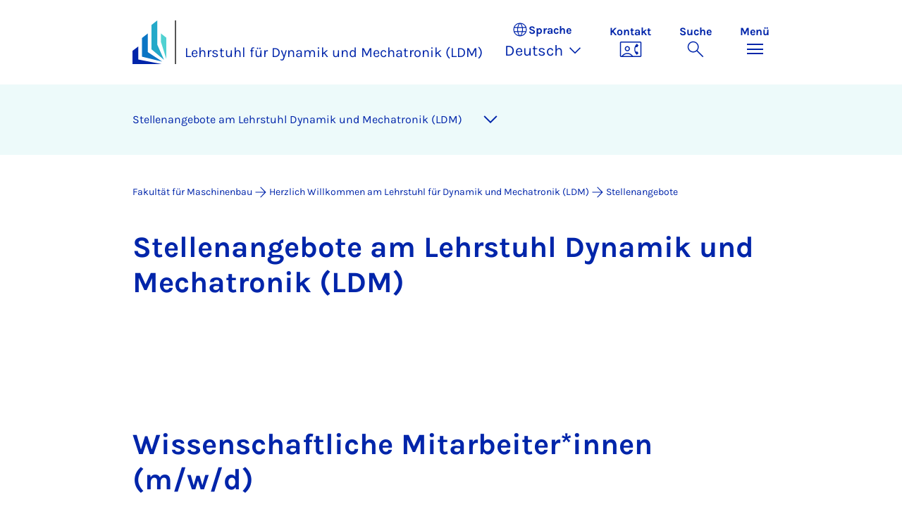

--- FILE ---
content_type: text/html; charset=utf-8
request_url: https://mb.uni-paderborn.de/ldm/stellenangebote
body_size: 8968
content:
<!DOCTYPE html>
<html lang="de">
<head>

<meta charset="utf-8">
<!-- 
	Copyright Universität Paderborn

	This website is powered by TYPO3 - inspiring people to share!
	TYPO3 is a free open source Content Management Framework initially created by Kasper Skaarhoj and licensed under GNU/GPL.
	TYPO3 is copyright 1998-2026 of Kasper Skaarhoj. Extensions are copyright of their respective owners.
	Information and contribution at https://typo3.org/
-->


<link rel="icon" href="/_assets/2fef5a57ccfb6518b32ca960619c0f44/Icons/favicon.ico" type="image/vnd.microsoft.icon">
<title>Stellenangebote - Lehrstuhl für Dynamik und Mechatronik (LDM) | Universität Paderborn</title>
<meta name="generator" content="TYPO3 CMS">
<meta name="viewport" content="width=device-width, initial-scale=1, minimum-scale=1, maximum-scale=5">
<meta name="twitter:card" content="summary">
<meta property="upb:pageid" content="130818">
<meta property="upb:changed" content="23.05.2025 09:16:52">
<meta property="upb:changedts" content="1747984612">
<meta name="copyright" content="Universität Paderborn">


<link rel="stylesheet" href="/_assets/41f313ddc60e6583fa91411440628db0/Dist/Css/bootstrap.min.css?1768558488" media="all">
<link rel="stylesheet" href="/_assets/41f313ddc60e6583fa91411440628db0/Dist/Css/main.min.css?1768558488" media="all">
<link rel="stylesheet" href="/_assets/41f313ddc60e6583fa91411440628db0/Dist/Css/migration.min.css?1768558488" media="all">
<link rel="stylesheet" href="/_assets/41f313ddc60e6583fa91411440628db0/Dist/Css/form.min.css?1768558488" media="all">
<link rel="stylesheet" href="/_assets/a8952733f3b83a356cc583791cdab51b/Css/upbvideoshariff.css?1765275563" media="all">
<link rel="stylesheet" href="/_assets/90cf69ca398714856d10cc5ce2f52fad/css/upblibrecat.css?1764917050" media="all">
<link href="/_assets/41f313ddc60e6583fa91411440628db0/Dist/Css/personslist.min.css?1768558488" rel="stylesheet" >
<link href="/_assets/41f313ddc60e6583fa91411440628db0/Dist/Css/stage.min.css?1768558488" rel="stylesheet" >
<link href="/_assets/41f313ddc60e6583fa91411440628db0/Dist/Css/anchor-navigation.min.css?1768558488" rel="stylesheet" >
<link href="/_assets/41f313ddc60e6583fa91411440628db0/Dist/Css/breadcrumb.min.css?1768558488" rel="stylesheet" >






<link rel="apple-touch-icon" sizes="57x57" href="/typo3conf/ext/upb_base/Resources/Public/Icons/favicons/apple-icon-57x57.png">
<link rel="apple-touch-icon" sizes="60x60" href="/typo3conf/ext/upb_base/Resources/Public/Icons/favicons/apple-icon-60x60.png">
<link rel="apple-touch-icon" sizes="72x72" href="/typo3conf/ext/upb_base/Resources/Public/Icons/favicons/apple-icon-72x72.png">
<link rel="apple-touch-icon" sizes="76x76" href="/typo3conf/ext/upb_base/Resources/Public/Icons/favicons/apple-icon-76x76.png">
<link rel="apple-touch-icon" sizes="114x114" href="/typo3conf/ext/upb_base/Resources/Public/Icons/favicons/apple-icon-114x114.png">
<link rel="apple-touch-icon" sizes="120x120" href="/typo3conf/ext/upb_base/Resources/Public/Icons/favicons/apple-icon-120x120.png">
<link rel="apple-touch-icon" sizes="144x144" href="/typo3conf/ext/upb_base/Resources/Public/Icons/favicons/apple-icon-144x144.png">
<link rel="apple-touch-icon" sizes="152x152" href="/typo3conf/ext/upb_base/Resources/Public/Icons/favicons/apple-icon-152x152.png">
<link rel="apple-touch-icon" sizes="180x180" href="/typo3conf/ext/upb_base/Resources/Public/Icons/favicons/apple-icon-180x180.png">
<link rel="icon" type="image/png" href="/typo3conf/ext/upb_base/Resources/Public/Icons/favicons/favicon-32x32.png" sizes="32x32">
<link rel="icon" type="image/png" href="/typo3conf/ext/upb_base/Resources/Public/Icons/favicons/favicon-96x96.png" sizes="96x96">
<link rel="icon" type="image/png" href="/typo3conf/ext/upb_base/Resources/Public/Icons/favicons/favicon-16x16.png" sizes="16x16">


<meta name="msapplication-TileImage" content="/typo3conf/ext/upb_base/Resources/Public/Icons/favicons/ms-icon-144x144.png">
<link href="/typo3conf/ext/upb/Resources/Public/Files/fonts/fontawesome-webfont.woff2" as="font" crossorigin>
<link rel="canonical" href="https://mb.uni-paderborn.de/ldm/stellenangebote"/>

<link rel="alternate" hreflang="de-DE" href="https://mb.uni-paderborn.de/ldm/stellenangebote"/>
<link rel="alternate" hreflang="en-GB" href="https://mb.uni-paderborn.de/en/ldm/job-opportunities"/>
<link rel="alternate" hreflang="x-default" href="https://mb.uni-paderborn.de/ldm/stellenangebote"/>
</head>
<body>

    
    

    
    








<header class="main-header sticky-top w-100">
    <nav class="navbar">
        <div class="container">
            
                    <div class="d-flex secondbrand-wrap">
                        <div class="imagemark-wrap">
                            <a class="navbar-imagemark" href="https://www.uni-paderborn.de/" title="Universität Paderborn - Zur Startseite">
                                
                                        <img alt="UPB Bildmarke" src="/_assets/41f313ddc60e6583fa91411440628db0/Dist/Media/images/imagemark.svg">
                                    
                            </a>
                        </div>
                        <div class="secondBrandBox">
                            
                                    
                                            <div class="secondBrandContent BrandContentText ">
                                                
                                                        <a href="/ldm">
                                                            Lehrstuhl für Dynamik und Mechatronik (LDM)
                                                        </a>
                                                    
                                            </div>
                                        
                                

                        </div>
                    </div>
                
            <div class="d-flex navbar-actions">
                <div class="navbar-action-item d-none d-lg-block lang-switch">
                    <button class="navbar-button" data-bs-toggle="popover" data-bs-placement="bottom"
                            data-bs-offset="-40,0" data-bs-content-id="popover-content" tabindex="0" role="button">
                        <span class="header">
                            <span>Sprache</span>
                            
<svg xmlns="http://www.w3.org/2000/svg" class="icon "><use xlink:href="#icon-language"></use></svg>

                            <span class="label">Sprache</span>
                        </span>
                        
                            
                                <span class="lang">Deutsch
<svg xmlns="http://www.w3.org/2000/svg" class="icon "><use xlink:href="#icon-expand_more"></use></svg>
</span>
                            
                        
                            
                        
                    </button>
                </div>
                
                    <div class="navbar-action-item d-none d-lg-block contact">
                        <a class="navbar-button" title="Weiter zu Kontakt" href="/kontakt">
                            <span>Kontakt</span>
                            
<svg xmlns="http://www.w3.org/2000/svg" class="icon "><use xlink:href="#icon-contact_phone"></use></svg>

                        </a>
                    </div>
                
                <div class="d-flex navbar-actions_main">
                    <ul class="navbar-actions_main-items">
                        
                            <li class="d-none d-lg-block navbar-action-item">
                                <button class="navbar-button navbar-button--collapse-search" type="button"
                                        aria-controls="searchBarUPB" aria-expanded="false" aria-label="Suche umschalten">
                                    <span>Suche</span>
                                    
<svg xmlns="http://www.w3.org/2000/svg" class="icon icon-open search"><use xlink:href="#icon-search"></use></svg>

                                    
<svg xmlns="http://www.w3.org/2000/svg" class="icon icon-close close"><use xlink:href="#icon-close"></use></svg>

                                </button>
                            </li>
                        
                        <li class="navbar-action-item">
                            <button class="navbar-button navbar-button--collapse-menu" type="button"
                                    aria-controls="navbarUPB" aria-expanded="false" aria-label="Menü umschalten">
                                <span>Menü</span>
                                <div class="css-icon-wrapper">
                                    <div class="menu-toggle-icon"></div>
                                </div>
                            </button>
                        </li>
                    </ul>
                </div>
            </div>
        </div>
        <div id="popover-content" class="language-switcher d-none">
            <ul class="list-group list-group-flush">
                
                    
                    
                    
                        <li class="list-group-item active" aria-current="true">
                            <a class="d-block" href="/ldm/stellenangebote">Deutsch</a>
                        </li>
                    
                
                    
                    
                    
                        <li class="list-group-item" aria-current="false">
                            <a class="d-block" href="/en/ldm/job-opportunities">English</a>
                        </li>
                    
                
            </ul>
        </div>
    </nav>
    <nav class="navbar-collapse navbar-navigation bg-white collapse" id="navbarUPB">
        
<div class="container">
    <div class="row">
        <div class="col overflow-auto-mobile">
            <div class="controls">
                <button type="button" class="close-submenu">
                    Zurück
                </button>
                <ul class="breadcrumb" aria-label="breadcrumb">
                    <li>
                        <button type="button" aria-label="Zurück zum Hauptmenü">
                            Hauptmenü
                        </button>
                    </li>
                </ul>
            </div>
            <div class="menu-wrapper">
                <div class="grid">
                    <ul class="main-menu" role="menubar">
                        
                            <li>
                                
                                        <button type="button" title="toggle submenu" class="toggle-submenu">
                                            Lehre
                                            
<svg xmlns="http://www.w3.org/2000/svg" class="icon "><use xlink:href="#icon-arrow_forward"></use></svg>

                                        </button>
                                    
                                
                                    
    <ul role="menu">
        <li>
            <a href="/ldm/lehre" role="">
                    Seite &quot;Lehre&quot; öffnen
            </a>
        </li>
        
            <li>
                
                        <a href="/ldm/lehre/studentische-arbeiten" role="">
                            Studentische Arbeiten
                        </a>
                    
                
            </li>
        
    </ul>

                                
                            </li>
                        
                            <li>
                                
                                        <button type="button" title="toggle submenu" class="toggle-submenu">
                                            Forschung
                                            
<svg xmlns="http://www.w3.org/2000/svg" class="icon "><use xlink:href="#icon-arrow_forward"></use></svg>

                                        </button>
                                    
                                
                                    
    <ul role="menu">
        <li>
            <a href="/ldm/forschung" role="">
                    Seite &quot;Forschung&quot; öffnen
            </a>
        </li>
        
            <li>
                
                        <button type="button" title="toggle submenu" class="toggle-submenu">
                            Mehrkörperdynamik, Reibung und Verschleiß
                            
<svg xmlns="http://www.w3.org/2000/svg" class="icon "><use xlink:href="#icon-arrow_forward"></use></svg>

                        </button>
                    
                
                    
    <ul role="menu">
        <li>
            <a href="/ldm/forschung/mehrkoerperdynamik-reibung-und-verschleiss-1" role="">
                    Seite &quot;Mehrkörperdynamik, Reibung und Verschleiß&quot; öffnen
            </a>
        </li>
        
            <li>
                
                        <a href="/ldm/forschung/mehrkoerperdynamik-reibung-und-verschleiss-1/flexibles-viskoelastisches-mehrlenkerachsmodell-zur-analyse-des-reifenlatsches" role="">
                            Reibleistungsverteilung im Reifenlatsch
                        </a>
                    
                
            </li>
        
            <li>
                
                        <a href="/ldm/forschung/mehrkoerperdynamik-reibung-und-verschleiss-1/flexibles-viskoelastisches-mehrlenkerachsmodell-zur-analyse-des-reifenlatsches-1" role="">
                            Fahrwerkkonzept für verschleißarmen Reifen-Fahrbahn-Rollkontakt
                        </a>
                    
                
            </li>
        
            <li>
                
                        <a href="/ldm/forschung/mehrkoerperdynamik-reibung-und-verschleiss-1/flexibles-viskoelastisches-mehrlenkerachsmodell-zur-analyse-des-reifenlatsches-1-1" role="">
                            Multiskalen-Kontaktmodellierung des Rad-Schiene-Kontakts
                        </a>
                    
                
            </li>
        
            <li>
                
                        <a href="/ldm/forschung/mehrkoerperdynamik-reibung-und-verschleiss-1/flexibles-viskoelastisches-mehrlenkerachsmodell-zur-analyse-des-reifenlatsches-1-1-1" role="">
                            Zeiteffiziente Analyse glatt-nichtlinearen Schwingverhaltens
                        </a>
                    
                
            </li>
        
            <li>
                
                        <a href="/ldm/forschung/mehrkoerperdynamik-reibung-und-verschleiss-1/fahrzeugdynamik-und-fahrwerkstechnik" role="">
                            Fahrzeugdynamik und Fahrwerkstechnik
                        </a>
                    
                
            </li>
        
    </ul>

                
            </li>
        
            <li>
                
                        <button type="button" title="toggle submenu" class="toggle-submenu">
                            KI-unterstütztes Engineering
                            
<svg xmlns="http://www.w3.org/2000/svg" class="icon "><use xlink:href="#icon-arrow_forward"></use></svg>

                        </button>
                    
                
                    
    <ul role="menu">
        <li>
            <a href="/ldm/forschung/ki-unterstuetztes-engineering" role="">
                    Seite &quot;KI-unterstütztes Engineering&quot; öffnen
            </a>
        </li>
        
            <li>
                
                        <a href="/ldm/forschung/ki-unterstuetztes-engineering/hybride-modellierung-dynamischer-systeme" role="">
                            Hybride Modellierung dynamischer Systeme
                        </a>
                    
                
            </li>
        
            <li>
                
                        <a href="/ldm/forschung/ki-unterstuetztes-engineering/effiziente-berechnung-des-reifenverschleisses" role="">
                            Effiziente Vorhersage des Reifenverschleißes
                        </a>
                    
                
            </li>
        
    </ul>

                
            </li>
        
            <li>
                
                        <button type="button" title="toggle submenu" class="toggle-submenu">
                            Condition Monitoring &amp; Predictive Maintenance
                            
<svg xmlns="http://www.w3.org/2000/svg" class="icon "><use xlink:href="#icon-arrow_forward"></use></svg>

                        </button>
                    
                
                    
    <ul role="menu">
        <li>
            <a href="/ldm/forschung/condition-monitoring-und-predictive-maintenance-1" role="">
                    Seite &quot;Condition Monitoring &amp; Predictive Maintenance&quot; öffnen
            </a>
        </li>
        
            <li>
                
                        <a href="/ldm/forschung/condition-monitoring-und-predictive-maintenance-1/integrierte-modellierung-von-zuverlaessigkeit-und-dynamischem-verhalten-mechatronischer-systeme" role="">
                            Integrierte Modellierung von Zuverlässigkeit und dynamischem Verhalten mechatronischer Systeme
                        </a>
                    
                
            </li>
        
            <li>
                
                        <a href="/ldm/forschung/condition-monitoring-und-predictive-maintenance-1/lebensdauerversuche-und-prognose-der-nutzbaren-restlebensdauer-von-gummi-metall-elementen" role="">
                            Lebensdauerversuche und Prognose der nutzbaren Restlebensdauer von Gummi-Metall-Elementen
                        </a>
                    
                
            </li>
        
            <li>
                
                        <a href="/ldm/forschung/condition-monitoring-und-predictive-maintenance-1/entwicklung-eines-intelligenten-prognose-und-lebensdauerplanungssystems-fuer-mechatronische-systeme" role="">
                            Intelligente Generierung von Diagnose- und Prognosemodellen für die Instandhaltungsplanung
                        </a>
                    
                
            </li>
        
            <li>
                
                        <a href="/ldm/forschung/condition-monitoring-und-predictive-maintenance-1/lebensdauerprognose-von-technischen-systemen-unter-beruecksichtigung-nichtstationaerer-betriebsbedingungen" role="">
                            Lebensdauerprognose von technischen Systemen unter Berücksichtigung nichtstationärer Betriebsbedingungen
                        </a>
                    
                
            </li>
        
            <li>
                
                        <a href="/ldm/forschung/condition-monitoring-und-predictive-maintenance-1/mehrstufiges-verlaesslichkeitskonzept-fuer-selbstoptimierende-systeme" role="">
                            Mehrstufiges Verlässlichkeitskonzept für selbstoptimierende Systeme
                        </a>
                    
                
            </li>
        
            <li>
                
                        <a href="/ldm/forschung/condition-monitoring-und-predictive-maintenance-1/regelung-der-zuverlaessigkeit-mechatronischer-systeme" role="">
                            Regelung der Zuverlässigkeit mechatronischer Systeme
                        </a>
                    
                
            </li>
        
    </ul>

                
            </li>
        
            <li>
                
                        <button type="button" title="toggle submenu" class="toggle-submenu">
                            Ultraschallsysteme und -prozesse
                            
<svg xmlns="http://www.w3.org/2000/svg" class="icon "><use xlink:href="#icon-arrow_forward"></use></svg>

                        </button>
                    
                
                    
    <ul role="menu">
        <li>
            <a href="/ldm/forschung/ultraschallsysteme-und-prozesse" role="">
                    Seite &quot;Ultraschallsysteme und -prozesse&quot; öffnen
            </a>
        </li>
        
            <li>
                
                        <a href="/ldm/forschung/ultraschallsysteme-und-prozesse/geometrieoptimierung-von-bondwerkzeugen" role="">
                            Geometrieoptimierung von Bondwerkzeugen
                        </a>
                    
                
            </li>
        
            <li>
                
                        <a href="/ldm/forschung/ultraschallsysteme-und-prozesse/mehrdimensionales-us-drahtbonden" role="">
                            Mehrdimensionales US-Drahtbonden
                        </a>
                    
                
            </li>
        
            <li>
                
                        <a href="/ldm/forschung/ultraschallsysteme-und-prozesse/nichtlineare-eigenschaften-von-piezokeramiken" role="">
                            Nichtlineare Eigenschaften von Piezokeramiken
                        </a>
                    
                
            </li>
        
            <li>
                
                        <a href="/ldm/forschung/ultraschallsysteme-und-prozesse/ultraschall-dickdrahtbonden" role="">
                            Ultraschall-Dickdrahtbonden
                        </a>
                    
                
            </li>
        
            <li>
                
                        <a href="/ldm/forschung/ultraschallsysteme-und-prozesse/untergrunddynamik-beim-ultraschallschweissen" role="">
                            Untergrunddynamik beim Ultraschallschweißen
                        </a>
                    
                
            </li>
        
            <li>
                
                        <a href="/ldm/forschung/ultraschallsysteme-und-prozesse/experimentelle-untersuchungen" role="">
                            Experimentelle Untersuchungen
                        </a>
                    
                
            </li>
        
            <li>
                
                        <a href="/ldm/forschung/ultraschallsysteme-und-prozesse/hochintensiver-luftultraschall" role="">
                            Hochintensiver Luftultraschall
                        </a>
                    
                
            </li>
        
            <li>
                
                        <a href="/ldm/forschung/ultraschallsysteme-und-prozesse/hochleistungsbonden" role="">
                            Hochleistungsbonden
                        </a>
                    
                
            </li>
        
            <li>
                
                        <a href="/ldm/forschung/ultraschallsysteme-und-prozesse/intelligentes-kupferbonden" role="">
                            Intelligentes Kupferbonden
                        </a>
                    
                
            </li>
        
            <li>
                
                        <a href="/ldm/forschung/ultraschallsysteme-und-prozesse/kavitationsbasierte-prozesse" role="">
                            Kavitationsbasierte Prozesse
                        </a>
                    
                
            </li>
        
            <li>
                
                        <a href="/ldm/forschung/ultraschallsysteme-und-prozesse/modellierung" role="">
                            Modellierung
                        </a>
                    
                
            </li>
        
            <li>
                
                        <a href="/ldm/forschung/ultraschallsysteme-und-prozesse/piezoelektrischer-energy-harvester" role="">
                            Piezoelektrischer Energy Harvester
                        </a>
                    
                
            </li>
        
            <li>
                
                        <a href="/ldm/forschung/ultraschallsysteme-und-prozesse/piezoelektrische-motoren" role="">
                            Piezoelektrische Motoren
                        </a>
                    
                
            </li>
        
            <li>
                
                        <a href="/ldm/forschung/ultraschallsysteme-und-prozesse/piezoelektrische-traegheitsmotoren" role="">
                            Piezoelektrische Trägheitsmotoren
                        </a>
                    
                
            </li>
        
            <li>
                
                        <a href="/ldm/forschung/ultraschallsysteme-und-prozesse/pulvermanipulator" role="">
                            Pulvermanipulator
                        </a>
                    
                
            </li>
        
            <li>
                
                        <a href="/ldm/forschung/ultraschallsysteme-und-prozesse/ultraschall-dispergierung" role="">
                            Ultraschall-Dispergierung
                        </a>
                    
                
            </li>
        
            <li>
                
                        <a href="/ldm/forschung/ultraschallsysteme-und-prozesse/ultraschall-pulvertransport" role="">
                            Ultraschall-Pulvertransport
                        </a>
                    
                
            </li>
        
            <li>
                
                        <a href="/ldm/forschung/ultraschallsysteme-und-prozesse/ultraschall-reinigung" role="">
                            Ultraschall-Reinigung
                        </a>
                    
                
            </li>
        
    </ul>

                
            </li>
        
    </ul>

                                
                            </li>
                        
                            <li>
                                
                                        <button type="button" title="toggle submenu" class="toggle-submenu">
                                            Mitarbeiter*innen
                                            
<svg xmlns="http://www.w3.org/2000/svg" class="icon "><use xlink:href="#icon-arrow_forward"></use></svg>

                                        </button>
                                    
                                
                                    
    <ul role="menu">
        <li>
            <a href="/ldm/mitarbeitende" role="">
                    Seite &quot;Mitarbeiter*innen&quot; öffnen
            </a>
        </li>
        
            <li>
                
                        <a href="/ldm/mitarbeitende/ehemalige" role="">
                            Ehemalige
                        </a>
                    
                
            </li>
        
    </ul>

                                
                            </li>
                        
                            <li>
                                
                                        
                                                <a href="/ldm/stellenangebote" role="menuitem">
                                                    Stellenangebote
                                                </a>
                                            
                                    
                                
                            </li>
                        
                            <li>
                                
                                        
                                                <a href="/ldm/industrie" role="menuitem">
                                                    Industrie
                                                </a>
                                            
                                    
                                
                            </li>
                        
                            <li>
                                
                                        
                                                <a href="/ldm/publikationen" role="menuitem">
                                                    Publikationen
                                                </a>
                                            
                                    
                                
                            </li>
                        
                            <li>
                                
                                        
                                                <a href="/ldm/nachrichten" role="menuitem">
                                                    Nachrichten
                                                </a>
                                            
                                    
                                
                            </li>
                        
                            <li>
                                
                                        
                                                <a href="/ldm/veranstaltungen" role="menuitem">
                                                    Veranstaltungen
                                                </a>
                                            
                                    
                                
                            </li>
                        
                            <li>
                                
                                        <button type="button" title="toggle submenu" class="toggle-submenu">
                                            Laborausstattung
                                            
<svg xmlns="http://www.w3.org/2000/svg" class="icon "><use xlink:href="#icon-arrow_forward"></use></svg>

                                        </button>
                                    
                                
                                    
    <ul role="menu">
        <li>
            <a href="/ldm/laborausstattung" role="">
                    Seite &quot;Laborausstattung&quot; öffnen
            </a>
        </li>
        
            <li>
                
                        <a href="/ldm/laborausstattung/analyse-von-schwingungen-1" role="">
                            Analyse von Schwingungen
                        </a>
                    
                
            </li>
        
            <li>
                
                        <a href="/ldm/laborausstattung/tribometer" role="">
                            Tribometer
                        </a>
                    
                
            </li>
        
            <li>
                
                        <a href="/ldm/laborausstattung/halbachspruefstand" role="">
                            Halbachsprüfstand
                        </a>
                    
                
            </li>
        
            <li>
                
                        <a href="/ldm/laborausstattung/software" role="">
                            Software
                        </a>
                    
                
            </li>
        
            <li>
                
                        <a href="/ldm/laborausstattung/kamerabasierte-messungen" role="">
                            Kamerabasierte Messungen
                        </a>
                    
                
            </li>
        
    </ul>

                                
                            </li>
                        
                            <li>
                                
                                        
                                                <a href="/ldm/anreise" role="menuitem">
                                                    Anreise
                                                </a>
                                            
                                    
                                
                            </li>
                        
                            <li>
                                
                                        
                                                <a href="https://groups.uni-paderborn.de/ldm/it/it-ldm.html" role="menuitem">
                                                    IT-Aufträge
                                                </a>
                                            
                                    
                                
                            </li>
                        
                            <li>
                                
                                        
                                                <a href="https://groups.uni-paderborn.de/ldm/mrbs/" role="menuitem">
                                                    Ressourcenbuchung
                                                </a>
                                            
                                    
                                
                            </li>
                        
                            <li>
                                
                                        
                                                <a href="https://ex.uni-paderborn.de/owa/auth/logon.aspx?replaceCurrent=1&amp;url=https%3a%2f%2fex.uni-paderborn.de%2fowa%2f" role="menuitem">
                                                    EXCHANGE SERVER
                                                </a>
                                            
                                    
                                
                            </li>
                        
                            <li>
                                
                                        
                                                <a href="https://wikis.uni-paderborn.de/ldm" role="menuitem">
                                                    Wiki LDM
                                                </a>
                                            
                                    
                                
                            </li>
                        
                            <li>
                                
                                        
                                                <a href="https://wikis.uni-paderborn.de/pc2doc/Hauptseite" role="menuitem">
                                                    Wiki PC2
                                                </a>
                                            
                                    
                                
                            </li>
                        
                    </ul>
                    <div class="active-submenu"></div>
                </div>
            </div>
            <div class="more-links">
                
                
                    <div class="important pb-2">
                        <h6>Wichtige Links</h6>
                        <ul class="row row-cols-1 row-cols-lg-3">
                            
                                <li class="col">
                                    <a href="https://www.uni-paderborn.de/" title="Universität Paderborn">
                                        Universität Paderborn
                                    </a>
                                </li>
                            
                                <li class="col">
                                    <a href="/" title="Fakultät für Maschinenbau">
                                        Fakultät für Maschinenbau
                                    </a>
                                </li>
                            
                                <li class="col">
                                    <a href="https://www.eim.uni-paderborn.de/" title="Fakultät für Elektrotechnik, Informatik und Mathematik">
                                        Fakultät für Elektrotechnik, Informatik und Mathematik
                                    </a>
                                </li>
                            
                                <li class="col">
                                    <a href="https://wiwi.uni-paderborn.de/" title="Fakultät für Wirtschaftswissenschaften">
                                        Fakultät für Wirtschaftswissenschaften
                                    </a>
                                </li>
                            
                                <li class="col">
                                    <a href="https://nw.uni-paderborn.de/" title="Fakultät für Naturwissenschaften">
                                        Fakultät für Naturwissenschaften
                                    </a>
                                </li>
                            
                                <li class="col">
                                    <a href="https://kw.uni-paderborn.de/" title="Fakultät für Kulturwissenschaften">
                                        Fakultät für Kulturwissenschaften
                                    </a>
                                </li>
                            
                        </ul>
                    </div>
                
            </div>
        </div>
    </div>
</div>





    </nav>
    <div class="navbar-collapse navbar-search bg-white collapse" id="searchBarUPB">
        <div class="container">
            <form class="form-inline" id="searchbox_000811303303555764227:ajae23nnrte"
                  action="https://www.google.com/cse" accept-charset="utf-8">
                <input type="hidden" name="cx" value="000811303303555764227:ajae23nnrte" />
                <input type="hidden" name="cof" value="FORID:0" />
                <div class="input-group">
                    <input class="form-control" type="search" name="q"
                        placeholder="Suchen (Google)"
                        aria-label="Search">
                    <button class="btn btn-primary search-submit-btn" type="submit">
                        
<svg xmlns="http://www.w3.org/2000/svg" class="icon icon-open"><use xlink:href="#icon-search"></use></svg>

                    </button>
                </div>
            </form>
            <script type="text/javascript">
                let form = document.getElementById("searchbox_000811303303555764227:ajae23nnrte");
                form.action='https://www.uni-paderborn.de/suche';
                form.cof.value='FORID:11';
            </script>
        </div>
    </div>
</header>



    
    






        
        
        
    



    
        
        




<nav class="navbar navbar-scrollspy navbar-scrollspy-noStage navbar-expand-xl sticky-top">
    <div class="container">
        <div class="row g-0">
            <div class="navbar-mobile">
                <a class="navbar-title text-primary text-decoration-none d-xl-none" href="#"></a>
                <button class="navbar-toggler d-xl-none" type="button" data-bs-toggle="collapse"
                        data-bs-target="#navbarScroll-0" aria-controls="navbarScroll" aria-expanded="false"
                        aria-label="Toggle navigation">
                    
<svg xmlns="http://www.w3.org/2000/svg" class="icon "><use xlink:href="#icon-expand_more"></use></svg>

                </button>
                <div id="navbarScroll-0" class="collapse navbar-collapse">
                    <div id="main-scroll-nav" class="navbar-nav navbar-nav-scroll">
                        
                    </div>
                    <div class="navbar-nav-scroll-buttons" hidden>
                        <button class="navbar-nav-scroll-button navbar-nav-scroll-button-left" type="button">
                            
<svg xmlns="http://www.w3.org/2000/svg" class="icon "><use xlink:href="#icon-chevron_left"></use></svg>

                        </button>
                        <button class="navbar-nav-scroll-button navbar-nav-scroll-button-right" type="button">
                            
<svg xmlns="http://www.w3.org/2000/svg" class="icon "><use xlink:href="#icon-chevron_right"></use></svg>

                        </button>
                    </div>
                </div>
            </div>
        </div>
    </div>
</nav>



    

    
        

<div class="container container-breadcrumb">
    <nav class="breadcrumb-nav" aria-label="breadcrumb">
        <ol class="breadcrumb" itemscope itemtype="https://schema.org/BreadcrumbList">
            
                
                <li class="breadcrumb-item active"
                    itemtype="https://schema.org/ListItem"
                    itemprop="itemListElement"
                    itemscope
                    >
                    
                            <a href="/" itemprop="item" title="Fakultät für Maschinenbau"><span itemprop="name">Fakultät für Maschinenbau</span></a>
                        
                    <meta itemprop="position" content="1"/>
                </li>
                
                    
<svg xmlns="http://www.w3.org/2000/svg" class="icon "><use xlink:href="#icon-arrow_forward"></use></svg>

                
            
                
                <li class="breadcrumb-item active"
                    itemtype="https://schema.org/ListItem"
                    itemprop="itemListElement"
                    itemscope
                    >
                    
                            <a href="/ldm" itemprop="item" title="Herzlich Willkommen am Lehrstuhl für Dynamik und Mechatronik (LDM)">
                                <span itemprop="name">Herzlich Willkommen am Lehrstuhl für Dynamik und Mechatronik (LDM)</span>
                            </a>
                        
                    <meta itemprop="position" content="2"/>
                </li>
                
                    
<svg xmlns="http://www.w3.org/2000/svg" class="icon "><use xlink:href="#icon-arrow_forward"></use></svg>

                
            
                
                <li class="breadcrumb-item active"
                    itemtype="https://schema.org/ListItem"
                    itemprop="itemListElement"
                    itemscope
                    aria-current="page">
                    
                            <a href="/ldm/stellenangebote" itemprop="item" title="Stellenangebote">
                                <span itemprop="name">Stellenangebote</span>
                            </a>
                        
                    <meta itemprop="position" content="3"/>
                </li>
                
            
        </ol>
    </nav>
</div>


    

    
    
        <main class="main-content">
            <!--TYPO3SEARCH_begin--><div id="c371519" class="frame frame-layout-0">
                
                
                    



                
                
    
        

    
            <header class="container">
                

    
    
            
                

    
    
            <h2 class="" data-scrollspy-text="" 
    >
                
                    
                    Stel&shy;len&shy;an&shy;ge&shy;bo&shy;te am Lehr&shy;stuhl Dy&shy;na&shy;mik und Me&shy;cha&shy;tro&shy;nik (LDM)
                
            </h2>
        



            
        



                



                



            </header>
        



    
    

                
    
    
    
    

    <div class="container">
        <div class="ce-textpic ">
            
                



            

            
                    
                

            
        </div>
    </div>

                
                    



                
                
                    



                
            </div>
        


    
            <div id="c370440" class="frame frame-layout-0">
                
                
                    



                
                
    
        

    
            <header class="container">
                

    
    
            <h2 class="" data-scrollspy-text="" 
    >
                
                    
                    Wis&shy;sen&shy;schaft&shy;li&shy;che Mit&shy;a&shy;r&shy;bei&shy;ter*in&shy;nen (m/w/d)
                
            </h2>
        



                



                



            </header>
        



    
    

                
    
    
    
    

    <div class="container">
        <div class="ce-textpic ">
            
                



            

            
                    <div class="ce-bodytext">
                        
                        <p>Aktuell haben wir keine Angebote für wissenschaftliche Mitarbeiter*innen.</p>
<p>Wir nehmen jederzeit gern Ihre Initiativ-Bewerbung entgegen und berücksichtigen diese sobald eine Stelle vakant wird.</p>
                    </div>
                

            
        </div>
    </div>

                
                    



                
                
                    



                
            </div>
        


    
            <div id="c371201" class="frame frame-layout-0">
                
                
                    



                
                
    
        

    
            <header class="container">
                

    
    
            <h2 class="" data-scrollspy-text="" 
    >
                
                    
                    Wis&shy;sen&shy;schaft&shy;li&shy;che Hilfs&shy;kräf&shy;te (SHK/WHB)
                
            </h2>
        



                



                



            </header>
        



    
    

                
    
    
    
    

    <div class="container">
        <div class="ce-textpic ">
            
                



            

            
                    <div class="ce-bodytext">
                        
                        <p>Wir nehmen jederzeit gern Ihre Initiativ-Bewerbung entgegen und berücksichtigen diese sobald eine Stelle vakant wird.</p>
                    </div>
                

            
        </div>
    </div>

                
                    



                
                
                    



                
            </div>
        


    
            <div id="c371520" class="frame frame-layout-0">
                
                
                    



                
                
    
        

    
            <header class="container">
                

    
    
            <h2 class="" data-scrollspy-text="" 
    >
                
                    
                    Wei&shy;te&shy;re Stel&shy;len&shy;an&shy;ge&shy;bo&shy;te | Sti&shy;pen&shy;di&shy;en
                
            </h2>
        



                



                



            </header>
        



    
    

                
    
    
    
    

    <div class="container">
        <div class="ce-textpic ">
            
                



            

            
                    <div class="ce-bodytext">
                        
                        <p>Der Deutsche Akademische Austauschdienst (DAAD) bietet Stipendienprogramme für Doktorand*innen&nbsp;aus dem Ausland.</p>
<p>Wir unterstützen Sie gern bei Ihrer Antragstellung.</p>
                    </div>
                

            
        </div>
    </div>

                
                    



                
                
                    



                
            </div>
        


    
            <div id="c509756" class="frame frame-layout-0">
                
                
                    



                
                
    
        

    
            <header class="container">
                

    
    
            
                

    
    
            <h2 class="" data-scrollspy-text="" 
    >
                
                    
                    Stu&shy;den&shy;ti&shy;sche Ar&shy;bei&shy;ten von Lehr&shy;stuhl Dy&shy;na&shy;mik und Me&shy;cha&shy;tro&shy;nik (LDM)
                
            </h2>
        



            
        



                



                



            </header>
        



    
    

                
    
    
    
    

    <div class="container">
        <div class="ce-textpic ">
            
                



            

            
                    <div class="ce-bodytext">
                        
                        <h3><strong>Aktuelle Themen für studentische Arbeiten finden Sie <a href="/ldm/lehre/studentische-arbeiten">hier.</a></strong></h3>
<p><em>Alternativ finden Sie die Ausschreibungen in unseren Schaukästen in den Gebäuden P1 auf Ebene 3 (bei unseren Büros) , P4 auf Ebene 3 und 4, P5 auf Ebene 2 (gegenüber P5.2.01) und in P6 auf der Ebene 1.</em></p>
                    </div>
                

            
        </div>
    </div>

                
                    



                
                
                    



                
            </div>
        


    
            <div id="c509755" class="frame frame-layout-0">
                
                
                    



                
                
                    

    
            <header class="container">
                

    
    
            
                

    
    
            <h2 class="" data-scrollspy-text="" 
    >
                
                    
                    An&shy;sprech&shy;part&shy;ner*in
                
            </h2>
        



            
        



                



                



            </header>
        



                
                

    
        



    <div class="tx-upbperson">
        



<div class="ce-upbpersons-personslist">

	<section class="list">

		<div class="container">
				
			
				
					
						

<div class="person-item">
	
		
			
				<a href="https://www.uni-paderborn.de/person/210">
					<img class="person-image" src="https://pm.uni-paderborn.de/_Resources/Persistent/Thumbnails/220x220/210.png" alt="Tobias Hemsel" />
				</a>
			
		
	
	<div class="row">                    
		<div class="col-12">
			<div>
								
					<a class="person-name" href="https://www.uni-paderborn.de/person/210">Dr.-Ing. Tobias   Hemsel</a>
				
				
			</div>
		</div>

		
			




<div class="col-12 col-md-6 col-lg-6 col-xl-6">

	

	
	
		
		
		
		
			<p class="workfunctionstatus">Stellvertretender Leiter - 
				
					
						Oberingenieur, Teamleiter &quot;Ultraschallsysteme und -prozesse&quot;
					
				
			</p>
				
	
	
</div>	


<div class="col-12 col-md-6 col-lg-6 col-xl-6">
									<p>
										
										<span class="info-label">Büro:</span> P1.3.31.3<br />
										
										
											<span class="info-label">Telefon:</span> +49 5251 60-1805<br />
										
										
										
											<span class="info-label">E-Mail:</span> <a href="mailto:tobias.hemsel@uni-paderborn.de">tobias.hemsel@uni-paderborn.de</a><br />
										
										
																				
									</p>                    										      
										
										
											<div class="speakingtimes">
											
												<p class="info-label">Sprechzeiten:</p>
																		
														<p>Nach Vereinbarung</p> <br />
													
											
											</div>
										
</div>

		
	</div>
	<div class="clear"></div>
</div>
					
				
				
			
						
		</div>
	</section>
</div>


    </div>




    


                
                    



                
                
                    



                
            </div><!--TYPO3SEARCH_end-->
        </main>
    

    





        


    




<footer class="footer footer--sliced text-white">
    <div class="area-footer bg-middleblue">
        <div class="container position-relative">
            <div class="footer_grid">
                
                    
                        <div class="footer_column">
                            <h2 class="text-white mb-2 mb-lg-0">
                                Lehrstuhl für Dynamik und Mechatronik (LDM)
                            </h2>
                        </div>
                        <div class="footer_column">
                            <address>
                                <p class="mb-2">
                                    Pohlweg 47<br>
                                    
                                        Raum P1.3.31<br>
                                    
                                    33098 Paderborn<br>
                                    
                                            Deutschland
                                        
                                </p>
                                
                                    <p class="mb-0">
                                        Telefon:
                                    </p>
                                    <a class="text-white" href="tel:+49 5251 60-1802"
                                       title="Telefon"
                                       target="_blank">
                                        +49 5251 60-1802
                                    </a>
                                
                                
                            </address>
                        </div>
                    
                
                

                

                <div class="footer_column">
                    



                </div>

                <div class="footer_column">
                    



                    <div class="footer_nav-section">
                        
                        
                                



                            
                    </div>
                </div>
            </div>

            
            
        </div>
    </div>

    
        <div class="default-footer bg-primary">
            <div class="container position-relative">
                <div class="footer_grid">
                    <div class="footer_column">
                        




        
    


        <a href="http://www.uni-paderborn.de/" title="Universität Paderborn" class="d-flex justify-content-center justify-content-lg-start">
            <img class="img-fluid" alt="Universität Paderborn" src="/_assets/41f313ddc60e6583fa91411440628db0/Dist/Media/images/upb-logo-negativ-de.svg" width="393" height="123" />
        </a>
    


                    </div>

                    <div class="footer_column">
                        <address>
                            <p class="mb-2">Warburger Str. 100<br>33098 Paderborn<br>Deutschland</p>
                            <p class="mb-0">Telefon Universität</p>
                            <a class="text-white" href="tel:+49 5251 60-0" title="Telefon" target="_blank">
                                +49 5251 60-0
                            </a>
                        </address>
                    </div>

                    <div class="footer_column">
                        

    <div class="footer_nav-section">
        <h5 class="footer_headline text-white d-none d-sm-block">
            Rechtliches
        </h5>
        <ul class="nav footer_nav-policy ">
            
                    <li class="nav-item">
                        <a class="btn-icon-link p-0 text-white" title="Impressum" href="https://www.uni-paderborn.de/impressum">
                            
<svg xmlns="http://www.w3.org/2000/svg" class="icon "><use xlink:href="#icon-arrow_forward"></use></svg>

                            Impressum
                        </a>
                    </li>
                
            
                    <li class="nav-item">
                        <a class="btn-icon-link p-0 text-white" title="Datenschutz" href="https://www.uni-paderborn.de/datenschutzerklaerung">
                            
<svg xmlns="http://www.w3.org/2000/svg" class="icon "><use xlink:href="#icon-arrow_forward"></use></svg>

                            Datenschutz
                        </a>
                    </li>
                
            
                    <li class="nav-item">
                        <a class="btn-icon-link p-0 text-white" title="Hinweisgebersystem" href="https://www.uni-paderborn.de/zv/organisationsberatung-pruefwesen/hinweisgebersystem">
                            
<svg xmlns="http://www.w3.org/2000/svg" class="icon "><use xlink:href="#icon-arrow_forward"></use></svg>

                            Hinweisgebersystem
                        </a>
                    </li>
                
            
        </ul>
    </div>
    


                    </div>

                    <div class="footer_column">
                        
      
    <div class="footer_nav-section">
        <h5 class="footer_headline footer_headline--mb text-white d-none d-sm-block">
            Soziale Netzwerke
        </h5>
    
        <ul class="nav footer_nav-social">
            
                <li class="nav-item">
                    <a href="https://www.instagram.com/uni_paderborn" onclick="_paq.push([&#039;trackEvent&#039;,&#039;AreaFooter-UPB&#039;,&#039;Instagram clicked&#039;,&#039;Instagram&#039;]);" title="Instagram">
                        
<svg xmlns="http://www.w3.org/2000/svg" class="icon "><use xlink:href="#icon-instagram_icon"></use></svg>

                    </a>
                </li>
            
            
                <li class="nav-item">
                    <a href="https://www.facebook.com/unipaderborn" onclick="_paq.push([&#039;trackEvent&#039;,&#039;AreaFooter-UPB&#039;,&#039;Facebook clicked&#039;,&#039;Facebook&#039;]);" title="Facebook">
                        
<svg xmlns="http://www.w3.org/2000/svg" class="icon "><use xlink:href="#icon-facebook_icon"></use></svg>

                    </a>
                </li>
            
            
                <li class="nav-item">
                    <a href="https://de.linkedin.com/school/uni-paderborn" onclick="_paq.push([&#039;trackEvent&#039;,&#039;AreaFooter-UPB&#039;,&#039;LinkedIn clicked&#039;,&#039;LinkedIn&#039;]);" title="LinkedIn">
                        
<svg xmlns="http://www.w3.org/2000/svg" class="icon "><use xlink:href="#icon-linkedin_icon"></use></svg>

                    </a>
                </li>
            
            
            
                <li class="nav-item">
                    <a href="https://www.youtube.com/user/upbvideo" onclick="_paq.push([&#039;trackEvent&#039;,&#039;AreaFooter-UPB&#039;,&#039;YouTube clicked&#039;,&#039;YouTube&#039;]);" title="Youtube">
                        
<svg xmlns="http://www.w3.org/2000/svg" class="icon "><use xlink:href="#icon-youtube_icon"></use></svg>

                    </a>
                </li>
            
            
        </ul>
    </div>



                    </div>
                </div>
            </div>
        </div>
    
</footer>

<!-- Matomo -->
<script type="text/javascript">
    var _paq = _paq || [];
    _paq.push(["setDomains", ["*.uni-paderborn.de"]]);
    _paq.push(['enableLinkTracking']);
    _paq.push(['setVisitorCookieTimeout','604800']);
    _paq.push(['setSessionCookieTimeout','1800']);
    _paq.push(['setReferralCookieTimeout','604800']);
    _paq.push(['trackPageView']);
    (function() {
        var u="//piwik.uni-paderborn.de/";
        _paq.push(['setTrackerUrl', u+'piwik.php']);
        _paq.push(['setSiteId', '441']);
        var d=document, g=d.createElement('script'), s=d.getElementsByTagName('script')[0];
        g.type='text/javascript'; g.async=true; g.defer=true; g.src=u+'piwik.js'; s.parentNode.insertBefore(g,s);
    })();
</script>
<noscript><p><img src="//piwik.uni-paderborn.de/piwik.php?idsite=441" style="border:0;" alt="" /></p></noscript>
<!-- End Matomo Code -->
<script src="/_assets/41f313ddc60e6583fa91411440628db0/Dist/js/bootstrap.min.js?1768558488"></script>
<script src="/_assets/41f313ddc60e6583fa91411440628db0/Dist/js/svg-sprite.min.js?1768558488"></script>
<script src="/_assets/41f313ddc60e6583fa91411440628db0/Dist/js/main.min.js?1768558488"></script>
<script src="/_assets/a8952733f3b83a356cc583791cdab51b/JavaScript/upbVideo.js?1765275563"></script>
<script src="/_assets/2fef5a57ccfb6518b32ca960619c0f44/Files/libs/jquery/dist/jquery.min.js?1765973030"></script>
<script src="/_assets/2fef5a57ccfb6518b32ca960619c0f44/Files/libs/modernizr/modernizr.js?1765973030"></script>
<script src="/_assets/2fef5a57ccfb6518b32ca960619c0f44/Files/libs/foundation/js/foundation.min.js?1765973030"></script>
<script src="/_assets/2fef5a57ccfb6518b32ca960619c0f44/Files/libs/hoverintent/jquery.hoverIntent.js?1765973030"></script>
<script src="/_assets/2fef5a57ccfb6518b32ca960619c0f44/Files/js/slick.min.js?1765973030"></script>
<script src="/_assets/2fef5a57ccfb6518b32ca960619c0f44/Files/libs/magnific/magnific.js?1765973030"></script>
<script src="/_assets/2fef5a57ccfb6518b32ca960619c0f44/Files/js/app.js?1765973030"></script>
<script src="/_assets/da037883643583719ff1c16a170c14d9/JavaScript/shariff.min.js?1729681039"></script>
<script src="/_assets/2fef5a57ccfb6518b32ca960619c0f44/Files/libs/jquery-lazyload/jquery.lazyload.min.js?1765973030"></script>
<script src="/_assets/2fef5a57ccfb6518b32ca960619c0f44/Files/js/gallery.js?1765973030"></script>
<script src="/_assets/90cf69ca398714856d10cc5ce2f52fad/js/upblibrecat.js?1764917050"></script>
<script defer="defer" src="/_assets/41f313ddc60e6583fa91411440628db0/Dist/js/navbar.min.js?1768558488"></script>
<script defer="defer" src="/_assets/41f313ddc60e6583fa91411440628db0/Dist/js/anchor-navigation.min.js?1768558488"></script>


</body>
</html>

--- FILE ---
content_type: application/javascript; charset=utf-8
request_url: https://mb.uni-paderborn.de/_assets/41f313ddc60e6583fa91411440628db0/Dist/js/svg-sprite.min.js?1768558488
body_size: 81900
content:
(()=>{var t,n={3266:(t,n,o)=>{var e={"./accessible.svg":2542,"./account_circle.svg":9470,"./add.svg":7941,"./ai.svg":8075,"./arrow_back.svg":7791,"./arrow_forward.svg":9089,"./attach_file.svg":549,"./avi.svg":2649,"./biotech.svg":6111,"./bmp.svg":3685,"./bookmark.svg":6451,"./calendar_month.svg":6254,"./camping.svg":4609,"./celebration.svg":4424,"./checklist.svg":6340,"./chevron_left.svg":3723,"./chevron_right.svg":7577,"./close.svg":8707,"./contact_phone.svg":3228,"./csv.svg":9229,"./delete.svg":5553,"./description.svg":2562,"./diversity_4.svg":3764,"./dm.svg":8870,"./dmg.svg":806,"./doc.svg":3881,"./docx.svg":4094,"./dokument.svg":18,"./done.svg":4356,"./download.svg":4773,"./draft.svg":8013,"./eps.svg":675,"./euro.svg":2564,"./event.svg":7654,"./exe.svg":7065,"./expand_less.svg":4670,"./expand_more.svg":4327,"./facebook_icon.svg":9342,"./fast_forward.svg":3374,"./fast_rewind.svg":6463,"./favorite.svg":3062,"./file_copy.svg":1632,"./folder_open.svg":6157,"./forest.svg":1459,"./format_list_bulleted.svg":8913,"./genetics.svg":5704,"./gif.svg":963,"./github_icon.svg":6492,"./gitlab_icon.svg":6020,"./groups.svg":7502,"./handshake.svg":8551,"./help.svg":3377,"./history.svg":9074,"./history_edu.svg":6485,"./home.svg":5859,"./hourglass_empty.svg":1827,"./info.svg":4743,"./instagram_icon.svg":3886,"./interests.svg":7686,"./iso.svg":8785,"./jpeg.svg":4998,"./lab_research.svg":3668,"./labs.svg":7445,"./language.svg":905,"./lightbulb.svg":2499,"./link.svg":246,"./linkedin_icon.svg":3939,"./local_activity.svg":2940,"./local_library.svg":9709,"./location_home.svg":3023,"./lock.svg":2687,"./mail.svg":7932,"./map.svg":8438,"./menu.svg":2483,"./minimize.svg":9750,"./mov.svg":2178,"./movie.svg":5215,"./mp3.svg":365,"./mp4.svg":8149,"./mpg.svg":215,"./neurology.svg":5847,"./note_add.svg":8363,"./odp.svg":397,"./ods.svg":3103,"./odt.svg":6558,"./open_in_new.svg":5906,"./otf.svg":379,"./pause_circle.svg":4101,"./pdf.svg":8393,"./perm_media.svg":4983,"./person.svg":7315,"./phone_in_talk.svg":2814,"./picture_as_pdf-1.svg":7725,"./picture_as_pdf-2.svg":4097,"./picture_as_pdf-3.svg":505,"./picture_as_pdf-4.svg":8283,"./picture_as_pdf.svg":6325,"./play_circle.svg":8161,"./png.svg":9586,"./ppt.svg":8582,"./pptx.svg":897,"./ps.svg":7064,"./psd.svg":490,"./psychology.svg":9901,"./public.svg":4006,"./qr_code.svg":3648,"./quiz.svg":3261,"./refresh.svg":568,"./repeat.svg":240,"./rocket_launch.svg":7061,"./rss.svg":8681,"./rtf.svg":5674,"./save.svg":9646,"./school.svg":7276,"./science.svg":2466,"./search.svg":7147,"./settings.svg":810,"./share.svg":9451,"./shuffle.svg":931,"./speaker_notes.svg":9749,"./svg.svg":6834,"./swap_horiz.svg":2064,"./sync.svg":2099,"./tar.svg":1611,"./task.svg":1714,"./thumb_down.svg":3321,"./thumb_up.svg":5044,"./tif.svg":4922,"./tiktok_icon.svg":9640,"./tips_and_updates.svg":9200,"./ttf.svg":453,"./twitter_icon.svg":1077,"./txt.svg":9939,"./upload.svg":9642,"./volunteer_activism.svg":5093,"./warning.svg":4861,"./wav.svg":6735,"./webp.svg":8564,"./work_history.svg":7356,"./xing_icon.svg":2372,"./xls.svg":5901,"./xlsx.svg":5230,"./youtube_icon.svg":6734,"./zip.svg":4994,"./zoom_in.svg":8665,"./zoom_out.svg":7078};function i(t){var n=s(t);return o(n)}function s(t){if(!o.o(e,t)){var n=new Error("Cannot find module '"+t+"'");throw n.code="MODULE_NOT_FOUND",n}return e[t]}i.keys=function(){return Object.keys(e)},i.resolve=s,t.exports=i,i.id=3266},7854:function(t,n,o){t.exports=function(){"use strict";var t=function(t){var n=t.id,o=t.viewBox,e=t.content;this.id=n,this.viewBox=o,this.content=e};t.prototype.stringify=function(){return this.content},t.prototype.toString=function(){return this.stringify()},t.prototype.destroy=function(){var t=this;["id","viewBox","content"].forEach((function(n){return delete t[n]}))};function n(t,n){return t(n={exports:{}},n.exports),n.exports}"undefined"!=typeof window?window:void 0!==o.g?o.g:"undefined"!=typeof self&&self;var e=n((function(t,n){t.exports=function(){function t(t){return t&&"object"==typeof t&&"[object RegExp]"!==Object.prototype.toString.call(t)&&"[object Date]"!==Object.prototype.toString.call(t)}function n(t){return Array.isArray(t)?[]:{}}function o(o,e){return e&&!0===e.clone&&t(o)?s(n(o),o,e):o}function e(n,e,i){var c=n.slice();return e.forEach((function(e,C){void 0===c[C]?c[C]=o(e,i):t(e)?c[C]=s(n[C],e,i):-1===n.indexOf(e)&&c.push(o(e,i))})),c}function i(n,e,i){var c={};return t(n)&&Object.keys(n).forEach((function(t){c[t]=o(n[t],i)})),Object.keys(e).forEach((function(C){t(e[C])&&n[C]?c[C]=s(n[C],e[C],i):c[C]=o(e[C],i)})),c}function s(t,n,s){var c=Array.isArray(n),C=(s||{arrayMerge:e}).arrayMerge||e;return c?Array.isArray(t)?C(t,n,s):o(n,s):i(t,n,s)}return s.all=function(t,n){if(!Array.isArray(t)||t.length<2)throw new Error("first argument should be an array with at least two elements");return t.reduce((function(t,o){return s(t,o,n)}))},s}()})),i=n((function(t,n){n.default={svg:{name:"xmlns",uri:"http://www.w3.org/2000/svg"},xlink:{name:"xmlns:xlink",uri:"http://www.w3.org/1999/xlink"}},t.exports=n.default})),s=i.svg,c=i.xlink,C={};C[s.name]=s.uri,C[c.name]=c.uri;var r=function(t,n){return void 0===t&&(t=""),"<svg "+function(t){return Object.keys(t).map((function(n){return n+'="'+t[n].toString().replace(/"/g,"&quot;")+'"'})).join(" ")}(e(C,n||{}))+">"+t+"</svg>"},l=function(t){function n(){t.apply(this,arguments)}t&&(n.__proto__=t),n.prototype=Object.create(t&&t.prototype),n.prototype.constructor=n;var o={isMounted:{}};return o.isMounted.get=function(){return!!this.node},n.createFromExistingNode=function(t){return new n({id:t.getAttribute("id"),viewBox:t.getAttribute("viewBox"),content:t.outerHTML})},n.prototype.destroy=function(){this.isMounted&&this.unmount(),t.prototype.destroy.call(this)},n.prototype.mount=function(t){if(this.isMounted)return this.node;var n="string"==typeof t?document.querySelector(t):t,o=this.render();return this.node=o,n.appendChild(o),o},n.prototype.render=function(){var t=this.stringify();return function(t){var n=!!document.importNode,o=(new DOMParser).parseFromString(t,"image/svg+xml").documentElement;return n?document.importNode(o,!0):o}(r(t)).childNodes[0]},n.prototype.unmount=function(){this.node.parentNode.removeChild(this.node)},Object.defineProperties(n.prototype,o),n}(t);return l}()},2542:(t,n,o)=>{"use strict";o.r(n),o.d(n,{default:()=>r});var e=o(7854),i=o.n(e),s=o(5348),c=o.n(s),C=new(i())({id:"icon-accessible",use:"icon-accessible-usage",viewBox:"0 0 49 48",content:'<symbol viewBox="0 0 49 48" fill="none" xmlns="http://www.w3.org/2000/svg" id="icon-accessible"><path d="M24.6809 11.7615C23.7295 11.7615 22.918 11.4237 22.2462 10.7482C21.5744 10.0727 21.2385 9.26561 21.2385 8.32704C21.2385 7.37568 21.5731 6.56409 22.2422 5.89229C22.9113 5.22053 23.7216 4.88464 24.673 4.88464C25.6115 4.88464 26.4199 5.21921 27.0981 5.88834C27.7763 6.55748 28.1154 7.36773 28.1154 8.31909C28.1154 9.25763 27.7776 10.066 27.1021 10.7442C26.4265 11.4224 25.6195 11.7615 24.6809 11.7615ZM35.4154 43.5384V33.6653C35.4154 33.5115 35.3705 33.3897 35.2808 33.2999C35.191 33.2102 35.0692 33.1653 34.9154 33.1653H24.7154C23.828 33.1653 23.0638 32.8448 22.4229 32.2039C21.782 31.5631 21.4616 30.8053 21.4616 29.9307V17.7153C21.4616 16.8279 21.7731 16.0702 22.3962 15.4421C23.0193 14.814 23.7877 14.5 24.7014 14.5C25.2738 14.5 25.8071 14.634 26.3012 14.9019C26.7953 15.1699 27.3961 15.7179 28.1038 16.5461C29.632 18.3205 31.1782 19.716 32.7423 20.7326C34.3064 21.7493 36.0397 22.3359 37.9422 22.4923V24.7614C36.1269 24.6589 34.3833 24.1781 32.7115 23.3191C31.0397 22.4602 29.3384 21.2153 27.6077 19.5845V30.1H34.4307C35.331 30.1 36.0983 30.4172 36.7328 31.0517C37.3673 31.6862 37.6846 32.4472 37.6846 33.3346V43.5384H35.4154ZM20.4539 43.5384C17.8154 43.5384 15.5898 42.632 13.777 40.8191C11.9642 39.0063 11.0578 36.7807 11.0578 34.1422C11.0578 31.8756 11.8667 29.8352 13.4847 28.0211C15.1026 26.207 17.2167 25.1628 19.827 24.8884V27.1884C17.9116 27.3294 16.3545 28.0871 15.1558 29.4614C13.9571 30.8358 13.3577 32.3961 13.3577 34.1422C13.3577 36.1653 14.0346 37.8589 15.3885 39.223C16.7423 40.5871 18.4308 41.2692 20.4539 41.2692C22.2 41.2692 23.7654 40.6698 25.1501 39.4711C26.5347 38.2724 27.2872 36.7153 27.4078 34.7999H29.7077C29.4795 37.3768 28.4468 39.4775 26.6096 41.1018C24.7724 42.7262 22.7205 43.5384 20.4539 43.5384Z" fill="currentColor" /></symbol>'});c().add(C);const r=C},9470:(t,n,o)=>{"use strict";o.r(n),o.d(n,{default:()=>r});var e=o(7854),i=o.n(e),s=o(5348),c=o.n(s),C=new(i())({id:"icon-account_circle",use:"icon-account_circle-usage",viewBox:"0 0 48 48",content:'<symbol viewBox="0 0 48 48" fill="none" xmlns="http://www.w3.org/2000/svg" id="icon-account_circle"><path d="M11.6 35.3462C13.5974 33.9693 15.5846 32.902 17.5615 32.1443C19.5384 31.3866 21.6846 31.0077 24 31.0077C26.3153 31.0077 28.4666 31.3866 30.4538 32.1443C32.441 32.902 34.4333 33.9693 36.4307 35.3462C37.8845 33.6616 38.9647 31.8828 39.6711 30.0099C40.3775 28.137 40.7307 26.1337 40.7307 24C40.7307 19.2821 39.1217 15.3141 35.9038 12.0962C32.6858 8.87823 28.7179 7.26926 24 7.26926C19.282 7.26926 15.3141 8.87823 12.0961 12.0962C8.87817 15.3141 7.2692 19.2821 7.2692 24C7.2692 26.1337 7.62753 28.137 8.3442 30.0099C9.06087 31.8828 10.1461 33.6616 11.6 35.3462ZM23.9891 25.1346C22.1912 25.1346 20.6788 24.5175 19.4519 23.2834C18.225 22.0492 17.6115 20.5332 17.6115 18.7353C17.6115 16.9374 18.2286 15.425 19.4628 14.1981C20.6969 12.9712 22.2129 12.3578 24.0108 12.3578C25.8087 12.3578 27.3211 12.9748 28.548 14.209C29.7749 15.4431 30.3884 16.9591 30.3884 18.757C30.3884 20.5549 29.7713 22.0673 28.5372 23.2942C27.303 24.5211 25.787 25.1346 23.9891 25.1346ZM24.0233 43C21.3898 43 18.9191 42.5038 16.6113 41.5115C14.3034 40.5192 12.2874 39.1596 10.5632 37.4327C8.83903 35.7057 7.4808 33.6936 6.4885 31.3963C5.49617 29.099 5 26.6323 5 23.9963C5 21.3603 5.49617 18.8949 6.4885 16.6001C7.4808 14.3052 8.8404 12.2943 10.5673 10.5674C12.2942 8.84046 14.3064 7.48086 16.6037 6.48856C18.901 5.49623 21.3677 5.00006 24.0037 5.00006C26.6397 5.00006 29.1051 5.49623 31.3999 6.48856C33.6948 7.48086 35.7057 8.84046 37.4326 10.5674C39.1595 12.2943 40.5191 14.3057 41.5114 16.6017C42.5037 18.8976 42.9999 21.3559 42.9999 23.9766C42.9999 26.6101 42.5037 29.0808 41.5114 31.3887C40.5191 33.6965 39.1595 35.7126 37.4326 37.4368C35.7057 39.1609 33.6942 40.5192 31.3983 41.5115C29.1024 42.5038 26.6441 43 24.0233 43ZM24 40.7308C25.8589 40.7308 27.6923 40.4352 29.5 39.8442C31.3077 39.2532 33.0102 38.2974 34.6077 36.9769C33.0102 35.8025 31.3186 34.8923 29.5327 34.2461C27.7468 33.6 25.9025 33.2769 24 33.2769C22.0974 33.2769 20.25 33.5968 18.4577 34.2365C16.6653 34.8762 14.9833 35.7897 13.4115 36.9769C14.9961 38.2974 16.6923 39.2532 18.5 39.8442C20.3077 40.4352 22.141 40.7308 24 40.7308ZM24.0027 22.8654C25.1983 22.8654 26.1833 22.4773 26.9577 21.7012C27.732 20.925 28.1192 19.9391 28.1192 18.7435C28.1192 17.5478 27.7311 16.5628 26.955 15.7885C26.1788 15.0141 25.1929 14.6269 23.9973 14.6269C22.8016 14.6269 21.8166 15.015 21.0423 15.7912C20.2679 16.5673 19.8807 17.5532 19.8807 18.7489C19.8807 19.9445 20.2688 20.9295 21.045 21.7039C21.8211 22.4782 22.807 22.8654 24.0027 22.8654Z" fill="currentColor" /></symbol>'});c().add(C);const r=C},7941:(t,n,o)=>{"use strict";o.r(n),o.d(n,{default:()=>r});var e=o(7854),i=o.n(e),s=o(5348),c=o.n(s),C=new(i())({id:"icon-add",use:"icon-add-usage",viewBox:"0 0 48 48",content:'<symbol viewBox="0 0 48 48" fill="none" xmlns="http://www.w3.org/2000/svg" id="icon-add"><path d="M22.8654 37.5V25.1346H10.5001V22.8654H22.8654V10.5001H25.1346V22.8654H37.5V25.1346H25.1346V37.5H22.8654Z" fill="currentColor" /></symbol>'});c().add(C);const r=C},8075:(t,n,o)=>{"use strict";o.r(n),o.d(n,{default:()=>r});var e=o(7854),i=o.n(e),s=o(5348),c=o.n(s),C=new(i())({id:"icon-ai",use:"icon-ai-usage",viewBox:"0 0 48 48",content:'<symbol xmlns="http://www.w3.org/2000/svg" xmlns:xlink="http://www.w3.org/1999/xlink" viewBox="0 0 48 48" id="icon-ai"><style type="text/css">#icon-ai .st0{fill:none;}\n\t#icon-ai .st1{stroke:#000000;stroke-width:0.5;stroke-miterlimit:10;}\n\t#icon-ai .st2{fill-rule:evenodd;clip-rule:evenodd;fill:#1B1F23;}</style><g><rect x="26.1443367" y="30.6244335" width="1.1814486" height="6.9118252" /><path d="M23.7193069,30.6009388h-2.0410595c-1.0533123,0-1.003664,0.6935387-1.003664,0.7405701v6.1881161l1.1489468,0.0066338\n\t\tv-2.4670448h1.7518997v2.4670448l1.1475391-0.0066338v-6.1881161\n\t\tC24.7229691,31.2944775,24.7184372,30.6009388,23.7193069,30.6009388z M23.5754299,33.9241142h-1.7518997v-2.1877823h1.7518997\n\t\tV33.9241142z" /></g><path d="M29.2615662,5.000061H11.8846741c-0.7843018,0-1.4611206,0.284668-2.0305176,0.8540649\n\ts-0.854126,1.2462769-0.854126,2.0305786v32.2305908c0,0.7843018,0.284729,1.4611206,0.854126,2.0305176\n\ts1.2462158,0.854126,2.0305176,0.854126h24.2306519c0.7842407,0,1.4611206-0.284729,2.0305176-0.854126\n\ts0.854126-1.2462158,0.854126-2.0305176V14.7384644L29.2615662,5.000061z M36.7307434,40.1152954\n\tc0,0.1538696-0.0640869,0.2949219-0.1923218,0.4231567c-0.1281738,0.1281738-0.2692261,0.1922607-0.4230957,0.1922607H11.8846741\n\tc-0.1538696,0-0.2949219-0.0640869-0.4230957-0.1922607c-0.1282349-0.1282349-0.1923218-0.2692871-0.1923218-0.4231567v0.6154175\n\tv-0.6154175V15.7614746v-7.87677V7.2692261v0.6154785c0-0.1538696,0.0640869-0.2949219,0.1923218-0.4231567\n\tc0.1281738-0.1282349,0.2692261-0.1923218,0.4230957-0.1923218h16.2422485v8.4922485h8.6038208V40.1152954z" /></symbol>'});c().add(C);const r=C},7791:(t,n,o)=>{"use strict";o.r(n),o.d(n,{default:()=>r});var e=o(7854),i=o.n(e),s=o(5348),c=o.n(s),C=new(i())({id:"icon-arrow_back",use:"icon-arrow_back-usage",viewBox:"0 0 49 48",content:'<symbol viewBox="0 0 49 48" fill="none" xmlns="http://www.w3.org/2000/svg" id="icon-arrow_back"><path d="M24.5 39.2307L9.2693 24L24.5 8.7693L26.0999 10.3693L13.5845 22.8654H39.7307V25.1346H13.5845L26.0999 37.6307L24.5 39.2307Z" fill="currentColor" /></symbol>'});c().add(C);const r=C},9089:(t,n,o)=>{"use strict";o.r(n),o.d(n,{default:()=>r});var e=o(7854),i=o.n(e),s=o(5348),c=o.n(s),C=new(i())({id:"icon-arrow_forward",use:"icon-arrow_forward-usage",viewBox:"0 0 48 48",content:'<symbol viewBox="0 0 48 48" fill="none" xmlns="http://www.w3.org/2000/svg" id="icon-arrow_forward"><path d="M24 39.2307L22.4193 37.6L34.8655 25.1346H8.7693V22.8654H34.8655L22.4193 10.4L24 8.7693L39.2307 24L24 39.2307Z" fill="currentColor" /></symbol>'});c().add(C);const r=C},549:(t,n,o)=>{"use strict";o.r(n),o.d(n,{default:()=>r});var e=o(7854),i=o.n(e),s=o(5348),c=o.n(s),C=new(i())({id:"icon-attach_file",use:"icon-attach_file-usage",viewBox:"0 0 48 48",content:'<symbol viewBox="0 0 48 48" fill="none" xmlns="http://www.w3.org/2000/svg" id="icon-attach_file"><path d="M23.0004 43.7692C20.0952 43.7692 17.6125 42.7628 15.5523 40.75C13.492 38.7372 12.4619 36.2782 12.4619 33.3731V11.3923C12.4619 9.34133 13.1928 7.59013 14.6545 6.1387C16.1162 4.68726 17.8789 3.96155 19.9427 3.96155C22.0141 3.96155 23.7756 4.68726 25.2271 6.1387C26.6785 7.59013 27.4042 9.35158 27.4042 11.423V31.45C27.4042 32.6905 26.9803 33.7397 26.1325 34.5977C25.2847 35.4556 24.2405 35.8846 22.9998 35.8846C21.7591 35.8846 20.7151 35.4287 19.8677 34.5169C19.0202 33.6051 18.5965 32.5187 18.5965 31.2577V11.3307H20.2504V31.3692C20.2504 32.1731 20.5161 32.851 21.0475 33.4029C21.5789 33.9548 22.2298 34.2308 23.0004 34.2308C23.7709 34.2308 24.4219 33.96 24.9533 33.4183C25.4847 32.8766 25.7504 32.2205 25.7504 31.45V11.3923C25.7504 9.781 25.1851 8.41535 24.0545 7.29535C22.9239 6.17535 21.5528 5.61535 19.9411 5.61535C18.3165 5.61535 16.9395 6.17535 15.81 7.29535C14.6805 8.41535 14.1158 9.781 14.1158 11.3923V33.4538C14.1158 35.8744 14.9863 37.9231 16.7273 39.6C18.4683 41.2769 20.5593 42.1154 23.0004 42.1154C25.4747 42.1154 27.5741 41.2718 29.2984 39.5846C31.0228 37.8974 31.885 35.8269 31.885 33.3731V11.3307H33.5388V33.3423C33.5388 36.2474 32.5087 38.7115 30.4484 40.7346C28.3882 42.7577 25.9055 43.7692 23.0004 43.7692Z" fill="currentColor" /></symbol>'});c().add(C);const r=C},2649:(t,n,o)=>{"use strict";o.r(n),o.d(n,{default:()=>r});var e=o(7854),i=o.n(e),s=o(5348),c=o.n(s),C=new(i())({id:"icon-avi",use:"icon-avi-usage",viewBox:"0 0 48 48",content:'<symbol xmlns="http://www.w3.org/2000/svg" xmlns:xlink="http://www.w3.org/1999/xlink" viewBox="0 0 48 48" id="icon-avi"><style type="text/css">#icon-avi .st0{fill:none;}\n\t#icon-avi .st1{stroke:#000000;stroke-width:0.5;stroke-miterlimit:10;}\n\t#icon-avi .st2{fill-rule:evenodd;clip-rule:evenodd;fill:#1B1F23;}</style><path d="M20.6734676,19.4941845c-0.3176079,0-0.5955067,0.1190929-0.8337345,0.3573208\n\tc-0.2381859,0.2381859-0.3572788,0.5160847-0.3572788,0.8336926v5.7849255c0,0.3176079,0.1190929,0.5955067,0.3572788,0.8336926\n\tc0.2382278,0.2382278,0.5161266,0.3573208,0.8337345,0.3573208h5.9550686c0.3176098,0,0.5955086-0.1190929,0.8336945-0.3573208\n\tc0.2382278-0.2381859,0.3573208-0.5160847,0.3573208-0.8336926v-1.8715935l2.7223167,1.5653229v-5.1723843l-2.7223167,1.5653229\n\tv-1.8715935c0-0.3176079-0.1190929-0.5955067-0.3573208-0.8336926c-0.2381859-0.2382278-0.5160847-0.3573208-0.8336945-0.3573208\n\tH20.6734676z" /><path d="M19.4618053,30.5794964h-2.0410595c-1.0533123,0-1.003664,0.6935387-1.003664,0.7405701v6.1881161l1.1489468,0.0066338\n\tv-2.4670448h1.7518997v2.4670448l1.1475391-0.0066338v-6.1881161C20.4654675,31.273035,20.4609375,30.5794964,19.4618053,30.5794964\n\tz M19.3179283,33.9026718h-1.7518997v-2.1877823h1.7518997V33.9026718z" /><polygon points="25.8924084,37.5357132 27.483469,30.5794964 26.3328152,30.5794964 25.4067841,34.6510506 24.5511799,30.5794964 \n\t23.4128151,30.5794964 24.8592453,37.5357132 " /><rect x="30.4308167" y="30.5794964" width="1.1814486" height="6.8830538" /><path d="M29.2615662,5.000061H11.8846741c-0.7843018,0-1.4611206,0.284668-2.0305176,0.8540649\n\ts-0.854126,1.2462769-0.854126,2.0305786v32.2305908c0,0.7843018,0.284729,1.4611206,0.854126,2.0305176\n\ts1.2462158,0.854126,2.0305176,0.854126h24.2306519c0.7842407,0,1.4611206-0.284729,2.0305176-0.854126\n\ts0.854126-1.2462158,0.854126-2.0305176V14.7384644L29.2615662,5.000061z M36.7307434,40.1152954\n\tc0,0.1538696-0.0640869,0.2949219-0.1923218,0.4231567c-0.1281738,0.1281738-0.2692261,0.1922607-0.4230957,0.1922607H11.8846741\n\tc-0.1538696,0-0.2949219-0.0640869-0.4230957-0.1922607c-0.1282349-0.1282349-0.1923218-0.2692871-0.1923218-0.4231567v0.6154175\n\tv-0.6154175V15.7614746v-7.87677V7.2692261v0.6154785c0-0.1538696,0.0640869-0.2949219,0.1923218-0.4231567\n\tc0.1281738-0.1282349,0.2692261-0.1923218,0.4230957-0.1923218h16.2422485v8.4922485h8.6038208V40.1152954z" /></symbol>'});c().add(C);const r=C},6111:(t,n,o)=>{"use strict";o.r(n),o.d(n,{default:()=>r});var e=o(7854),i=o.n(e),s=o(5348),c=o.n(s),C=new(i())({id:"icon-biotech",use:"icon-biotech-usage",viewBox:"0 0 48 48",content:'<symbol viewBox="0 0 48 48" fill="none" xmlns="http://www.w3.org/2000/svg" id="icon-biotech"><path d="M10.8846 41.5V39.2308H21.1692V33.3577H20.1307C17.5425 33.3577 15.3544 32.4637 13.5665 30.6758C11.7786 28.8879 10.8846 26.6998 10.8846 24.1115C10.8846 22.1705 11.4455 20.4045 12.5673 18.8135C13.6891 17.2225 15.1679 16.1 17.0038 15.4462C17.0731 14.0487 17.6564 12.9365 18.7538 12.1096C19.8513 11.2827 21.0769 11.0154 22.4307 11.3077L21.2461 8.05L23.2577 7.3328L22.5577 5.45L25.2615 4.46155L25.9615 6.3308L27.8697 5.66925L33.2076 19.7462L31.1922 20.4769L31.8922 22.3461L29.2692 23.3038L28.5499 21.4346L26.4769 22.2538L25.2076 18.6807C24.7461 19.273 24.1865 19.7166 23.5288 20.0115C22.8711 20.3064 22.1534 20.4435 21.3756 20.423C20.5072 20.4153 19.7096 20.1551 18.9826 19.6423C18.2557 19.1295 17.7013 18.4705 17.3192 17.6653C16.05 18.232 15.0384 19.0963 14.2846 20.2582C13.5307 21.4201 13.1538 22.7045 13.1538 24.1115C13.1538 26.0592 13.8297 27.7089 15.1815 29.0608C16.5333 30.4126 18.1832 31.0885 20.1312 31.0885H36.6153V33.3577H24.6691V39.2308H37.1152V41.5H10.8846ZM27.8192 19.6308L30.623 18.5846L26.6422 8.11155L23.7999 9.1L27.8192 19.6308ZM21.5972 18.4038C22.3298 18.4038 22.9474 18.1591 23.45 17.6697C23.9526 17.1803 24.2038 16.5662 24.2038 15.8274C24.2038 15.0886 23.956 14.468 23.4604 13.9654C22.9648 13.4628 22.3507 13.2115 21.6181 13.2115C20.8855 13.2115 20.2679 13.4594 19.7653 13.955C19.2628 14.4507 19.0115 15.0649 19.0115 15.7976C19.0115 16.5428 19.2593 17.1635 19.7549 17.6596C20.2505 18.1558 20.8646 18.4038 21.5972 18.4038Z" fill="currentColor" /></symbol>'});c().add(C);const r=C},3685:(t,n,o)=>{"use strict";o.r(n),o.d(n,{default:()=>r});var e=o(7854),i=o.n(e),s=o(5348),c=o.n(s),C=new(i())({id:"icon-bmp",use:"icon-bmp-usage",viewBox:"0 0 48 48",content:'<symbol xmlns="http://www.w3.org/2000/svg" xmlns:xlink="http://www.w3.org/1999/xlink" viewBox="0 0 48 48" id="icon-bmp"><style type="text/css">#icon-bmp .st0{fill:none;}\n\t#icon-bmp .st1{stroke:#000000;stroke-width:0.5;stroke-miterlimit:10;}\n\t#icon-bmp .st2{fill-rule:evenodd;clip-rule:evenodd;fill:#1B1F23;}</style><polygon points="22.2173157,25.3854103 18.8558044,21.2469215 14.8211975,26.5892067 33.1788025,26.5892067 27.3673401,18.7700539 \n\t" /><path d="M21.7943516,32.151432h1.4784966v3.6723061h1.3947983V32.151432h1.6737556v5.4940224h1.3947964v-5.7831802\n\tc0-0.2698879-0.1208878-0.530138-0.3626614-0.7807522c-0.2417736-0.2505779-0.4928093-0.375885-0.7531757-0.375885h-5.104969\n\tc-0.2603664,0-0.5114384,0.1253071-0.7531776,0.375885c-0.2417736,0.2506142-0.3626614,0.5108643-0.3626614,0.7807522v5.7831802\n\th1.3947983V32.151432z" /><path d="M31.7872238,30.705637h-2.9569817v6.9398174h1.2878246V34.845108h1.669157\n\tc0.310463,0,0.5702286-0.108532,0.7792549-0.325676c0.2090263-0.2170639,0.3135605-0.486866,0.3135605-0.8093224v-1.8694725\n\tc0-0.3224583-0.1045341-0.5922184-0.3135605-0.8093643C32.3574524,30.8141689,32.0976868,30.705637,31.7872238,30.705637z\n\t M31.5939503,33.5761299h-1.4758835v-1.5941658h1.4758835V33.5761299z" /><path d="M18.2863865,30.705637h-3.1664267v6.9110584h3.1664267c0.2915287,0,0.5295353-0.09412,0.7141609-0.2823982\n\tc0.1846256-0.1882401,0.27701-0.3235168,0.27701-0.6207581v-1.5979729c0-0.2972374-0.0923843-0.4876289-0.27701-0.6759033\n\tc-0.1846256-0.1882439-0.4226322-0.2823639-0.7141609-0.2823639c0.2915287,0,0.5295353-0.09412,0.7141609-0.2823982\n\tc0.1846256-0.1882401,0.27701-0.3857994,0.27701-0.6830368v-1.4756088c0-0.2972393-0.0923843-0.539978-0.27701-0.7282562\n\tC18.8159218,30.799757,18.5779152,30.705637,18.2863865,30.705637z M17.8782024,36.2974014h-1.4423027v-1.4790726h1.4423027\n\tV36.2974014z M17.8782024,33.4891014h-1.4423027v-1.4719391h1.4423027V33.4891014z" /><path d="M29.2615662,5.000061H11.8846741c-0.7843018,0-1.4611206,0.284668-2.0305176,0.8540649\n\ts-0.854126,1.2462769-0.854126,2.0305786v32.2305908c0,0.7843018,0.284729,1.4611206,0.854126,2.0305176\n\ts1.2462158,0.854126,2.0305176,0.854126h24.2306519c0.7842407,0,1.4611206-0.284729,2.0305176-0.854126\n\ts0.854126-1.2462158,0.854126-2.0305176V14.7384644L29.2615662,5.000061z M36.7307434,40.1152954\n\tc0,0.1538696-0.0640869,0.2949219-0.1923218,0.4231567c-0.1281738,0.1281738-0.2692261,0.1922607-0.4230957,0.1922607H11.8846741\n\tc-0.1538696,0-0.2949219-0.0640869-0.4230957-0.1922607c-0.1282349-0.1282349-0.1923218-0.2692871-0.1923218-0.4231567v0.6154175\n\tv-0.6154175V15.7614746v-7.87677V7.2692261v0.6154785c0-0.1538696,0.0640869-0.2949219,0.1923218-0.4231567\n\tc0.1281738-0.1282349,0.2692261-0.1923218,0.4230957-0.1923218h16.2422485v8.4922485h8.6038208V40.1152954z" /></symbol>'});c().add(C);const r=C},6451:(t,n,o)=>{"use strict";o.r(n),o.d(n,{default:()=>r});var e=o(7854),i=o.n(e),s=o(5348),c=o.n(s),C=new(i())({id:"icon-bookmark",use:"icon-bookmark-usage",viewBox:"0 0 49 48",content:'<symbol viewBox="0 0 49 48" fill="none" xmlns="http://www.w3.org/2000/svg" id="icon-bookmark"><path d="M11.5 40.4999V9.69239C11.5 8.91802 11.7847 8.24366 12.3541 7.66929C12.9235 7.09492 13.6004 6.80774 14.3847 6.80774H34.6153C35.3996 6.80774 36.0764 7.09492 36.6458 7.66929C37.2153 8.24366 37.5 8.91802 37.5 9.69239V40.4999L24.5 34.923L11.5 40.4999ZM13.7692 37.0269L24.5 32.473L35.2307 37.0269V9.69239C35.2307 9.53852 35.1666 9.39747 35.0384 9.26924C34.9102 9.14104 34.7692 9.07694 34.6153 9.07694H14.3847C14.2308 9.07694 14.0898 9.14104 13.9615 9.26924C13.8333 9.39747 13.7692 9.53852 13.7692 9.69239V37.0269Z" fill="currentColor" /></symbol>'});c().add(C);const r=C},6254:(t,n,o)=>{"use strict";o.r(n),o.d(n,{default:()=>r});var e=o(7854),i=o.n(e),s=o(5348),c=o.n(s),C=new(i())({id:"icon-calendar_month",use:"icon-calendar_month-usage",viewBox:"0 0 48 48",content:'<symbol viewBox="0 0 48 48" fill="none" xmlns="http://www.w3.org/2000/svg" id="icon-calendar_month"><path d="M9.88471 42.9999C9.10041 42.9999 8.42356 42.7152 7.85416 42.1458C7.28476 41.5764 7.00006 40.8996 7.00006 40.1153V11.1539C7.00006 10.3696 7.28476 9.69279 7.85416 9.12339C8.42356 8.55399 9.10041 8.26929 9.88471 8.26929H13.577V4.76929H16.0962V8.26929H31.9808V4.76929H34.4422V8.26929H38.1153C38.8996 8.26929 39.5765 8.55399 40.1459 9.12339C40.7153 9.69279 41 10.3696 41 11.1539V40.1153C41 40.8996 40.7153 41.5764 40.1459 42.1458C39.5765 42.7152 38.8996 42.9999 38.1153 42.9999H9.88471ZM9.88471 40.7307H38.1153C38.2692 40.7307 38.4102 40.6666 38.5385 40.5384C38.6667 40.4102 38.7308 40.2692 38.7308 40.1153V20.25H9.26926V40.1153C9.26926 40.2692 9.33336 40.4102 9.46156 40.5384C9.58979 40.6666 9.73084 40.7307 9.88471 40.7307ZM9.26926 17.9809H38.7308V11.1539C38.7308 11.0001 38.6667 10.859 38.5385 10.7308C38.4102 10.6026 38.2692 10.5385 38.1153 10.5385H9.88471C9.73084 10.5385 9.58979 10.6026 9.46156 10.7308C9.33336 10.859 9.26926 11.0001 9.26926 11.1539V17.9809ZM24 28.1538C23.5103 28.1538 23.093 27.9814 22.7481 27.6365C22.4032 27.2917 22.2308 26.8744 22.2308 26.3846C22.2308 25.8949 22.4032 25.4776 22.7481 25.1327C23.093 24.7879 23.5103 24.6154 24 24.6154C24.4897 24.6154 24.907 24.7879 25.2519 25.1327C25.5968 25.4776 25.7692 25.8949 25.7692 26.3846C25.7692 26.8744 25.5968 27.2917 25.2519 27.6365C24.907 27.9814 24.4897 28.1538 24 28.1538ZM16 28.1538C15.5103 28.1538 15.093 27.9814 14.7481 27.6365C14.4032 27.2917 14.2308 26.8744 14.2308 26.3846C14.2308 25.8949 14.4032 25.4776 14.7481 25.1327C15.093 24.7879 15.5103 24.6154 16 24.6154C16.4897 24.6154 16.907 24.7879 17.2519 25.1327C17.5968 25.4776 17.7692 25.8949 17.7692 26.3846C17.7692 26.8744 17.5968 27.2917 17.2519 27.6365C16.907 27.9814 16.4897 28.1538 16 28.1538ZM32 28.1538C31.5103 28.1538 31.093 27.9814 30.7481 27.6365C30.4032 27.2917 30.2308 26.8744 30.2308 26.3846C30.2308 25.8949 30.4032 25.4776 30.7481 25.1327C31.093 24.7879 31.5103 24.6154 32 24.6154C32.4897 24.6154 32.907 24.7879 33.2519 25.1327C33.5968 25.4776 33.7692 25.8949 33.7692 26.3846C33.7692 26.8744 33.5968 27.2917 33.2519 27.6365C32.907 27.9814 32.4897 28.1538 32 28.1538ZM24 36C23.5103 36 23.093 35.8276 22.7481 35.4827C22.4032 35.1378 22.2308 34.7205 22.2308 34.2308C22.2308 33.7411 22.4032 33.3238 22.7481 32.9789C23.093 32.634 23.5103 32.4615 24 32.4615C24.4897 32.4615 24.907 32.634 25.2519 32.9789C25.5968 33.3238 25.7692 33.7411 25.7692 34.2308C25.7692 34.7205 25.5968 35.1378 25.2519 35.4827C24.907 35.8276 24.4897 36 24 36ZM16 36C15.5103 36 15.093 35.8276 14.7481 35.4827C14.4032 35.1378 14.2308 34.7205 14.2308 34.2308C14.2308 33.7411 14.4032 33.3238 14.7481 32.9789C15.093 32.634 15.5103 32.4615 16 32.4615C16.4897 32.4615 16.907 32.634 17.2519 32.9789C17.5968 33.3238 17.7692 33.7411 17.7692 34.2308C17.7692 34.7205 17.5968 35.1378 17.2519 35.4827C16.907 35.8276 16.4897 36 16 36ZM32 36C31.5103 36 31.093 35.8276 30.7481 35.4827C30.4032 35.1378 30.2308 34.7205 30.2308 34.2308C30.2308 33.7411 30.4032 33.3238 30.7481 32.9789C31.093 32.634 31.5103 32.4615 32 32.4615C32.4897 32.4615 32.907 32.634 33.2519 32.9789C33.5968 33.3238 33.7692 33.7411 33.7692 34.2308C33.7692 34.7205 33.5968 35.1378 33.2519 35.4827C32.907 35.8276 32.4897 36 32 36Z" fill="currentColor" /></symbol>'});c().add(C);const r=C},4609:(t,n,o)=>{"use strict";o.r(n),o.d(n,{default:()=>r});var e=o(7854),i=o.n(e),s=o(5348),c=o.n(s),C=new(i())({id:"icon-camping",use:"icon-camping-usage",viewBox:"0 0 48 48",content:'<symbol viewBox="0 0 48 48" fill="none" xmlns="http://www.w3.org/2000/svg" id="icon-camping"><path d="M5.00006 43.5V35.1193L22.6116 11.3386L19.8386 7.62707L21.6924 6.30017L24 9.45397L26.3577 6.30017L28.1615 7.62707L25.4385 11.3386L43 35.1193V43.5H5.00006ZM24 13.2731L7.26926 35.8693V41.2308H14.4423L24 27.8501L33.5769 41.2308H40.7308V35.8693L24 13.2731ZM17.2384 41.2308H30.7616L24 31.75L17.2384 41.2308Z" fill="currentColor" /></symbol>'});c().add(C);const r=C},4424:(t,n,o)=>{"use strict";o.r(n),o.d(n,{default:()=>r});var e=o(7854),i=o.n(e),s=o(5348),c=o.n(s),C=new(i())({id:"icon-celebration",use:"icon-celebration-usage",viewBox:"0 0 48 48",content:'<symbol viewBox="0 0 48 48" fill="none" xmlns="http://www.w3.org/2000/svg" id="icon-celebration"><path d="M5.59668 42.3461L13.8582 19.2693L28.7849 34.0538L5.59668 42.3461ZM9.41583 38.5269L24.6735 33.1L14.812 23.1885L9.41583 38.5269ZM27.0619 25.8847L25.6696 24.4924L37.2273 12.9347C38.2298 11.9449 39.4901 11.4417 41.008 11.4251C42.526 11.4084 43.7862 11.9013 44.7888 12.9039L45.5042 13.6193L44.1503 15.0116L43.3734 14.2155C42.7145 13.5565 41.9427 13.2218 41.058 13.2116C40.1734 13.2013 39.3914 13.536 38.7119 14.2155L27.0619 25.8847ZM19.785 18.7501L18.3927 17.377L19.8158 15.954C20.6338 15.136 21.0241 14.1905 20.987 13.1174C20.9498 12.0443 20.5594 11.136 19.8158 10.3924L18.4735 9.05006L19.8658 7.67701L21.1273 8.93856C22.2812 10.0796 22.8498 11.4962 22.8331 13.1886C22.8165 14.8809 22.2376 16.2975 21.0966 17.4385L19.785 18.7501ZM23.4696 22.2924L22.0966 20.9193L29.3504 13.6463C30.0094 13.0001 30.3337 12.1789 30.3235 11.1828C30.3132 10.1866 29.9786 9.35906 29.3196 8.70006L26.4619 5.84241L27.835 4.46936L30.7734 7.38856C31.7555 8.40396 32.26 9.66869 32.2869 11.1828C32.3138 12.6969 31.8196 13.9552 30.8042 14.9578L23.4696 22.2924ZM30.7157 29.5692L29.3234 28.1962L31.0965 26.4232C32.2503 25.2693 33.6375 24.6789 35.258 24.652C36.8785 24.6251 38.2657 25.1885 39.4195 26.3424L41.3349 28.2577L39.9618 29.65L37.9965 27.6847C37.1785 26.8667 36.2792 26.4577 35.2984 26.4577C34.3176 26.4577 33.4118 26.8667 32.5811 27.6847L30.7157 29.5692Z" fill="currentColor" /></symbol>'});c().add(C);const r=C},6340:(t,n,o)=>{"use strict";o.r(n),o.d(n,{default:()=>r});var e=o(7854),i=o.n(e),s=o(5348),c=o.n(s),C=new(i())({id:"icon-checklist",use:"icon-checklist-usage",viewBox:"0 0 48 48",content:'<symbol viewBox="0 0 48 48" fill="none" xmlns="http://www.w3.org/2000/svg" id="icon-checklist"><path d="M11.3885 36.3961L5 30.0077L6.58075 28.427L11.3692 33.1847L20.2038 24.35L21.7845 25.9808L11.3885 36.3961ZM11.3885 21.1654L5 14.777L6.58075 13.1963L11.3692 17.9539L20.2038 9.11932L21.7845 10.7501L11.3885 21.1654ZM26.0192 32.75V30.4808H43.0191V32.75H26.0192ZM26.0192 17.5193V15.2501H43.0191V17.5193H26.0192Z" fill="currentColor" /></symbol>'});c().add(C);const r=C},3723:(t,n,o)=>{"use strict";o.r(n),o.d(n,{default:()=>r});var e=o(7854),i=o.n(e),s=o(5348),c=o.n(s),C=new(i())({id:"icon-chevron_left",use:"icon-chevron_left-usage",viewBox:"0 0 48 48",content:'<symbol viewBox="0 0 48 48" fill="none" xmlns="http://www.w3.org/2000/svg" id="icon-chevron_left"><path d="M28.0308 35.3076L16.6924 23.9692L28.0308 12.6116L29.6615 14.2423L19.9538 23.9692L29.6615 33.6769L28.0308 35.3076Z" fill="currentColor" /></symbol>'});c().add(C);const r=C},7577:(t,n,o)=>{"use strict";o.r(n),o.d(n,{default:()=>r});var e=o(7854),i=o.n(e),s=o(5348),c=o.n(s),C=new(i())({id:"icon-chevron_right",use:"icon-chevron_right-usage",viewBox:"0 0 48 48",content:'<symbol viewBox="0 0 48 48" fill="none" xmlns="http://www.w3.org/2000/svg" id="icon-chevron_right"><path d="M18.7692 35.3076L17.1385 33.6769L26.8462 23.9692L17.1385 14.2423L18.7692 12.6116L30.1076 23.9692L18.7692 35.3076Z" fill="currentColor" /></symbol>'});c().add(C);const r=C},8707:(t,n,o)=>{"use strict";o.r(n),o.d(n,{default:()=>r});var e=o(7854),i=o.n(e),s=o(5348),c=o.n(s),C=new(i())({id:"icon-close",use:"icon-close-usage",viewBox:"0 0 48 48",content:'<symbol viewBox="0 0 48 48" fill="none" xmlns="http://www.w3.org/2000/svg" id="icon-close"><path d="M12.5461 37.0538L10.9462 35.4538L22.4 24L10.9462 12.5461L12.5461 10.9462L24 22.4L35.4538 10.9462L37.0538 12.5461L25.5999 24L37.0538 35.4538L35.4538 37.0538L24 25.5999L12.5461 37.0538Z" fill="currentColor" /></symbol>'});c().add(C);const r=C},3228:(t,n,o)=>{"use strict";o.r(n),o.d(n,{default:()=>r});var e=o(7854),i=o.n(e),s=o(5348),c=o.n(s),C=new(i())({id:"icon-contact_phone",use:"icon-contact_phone-usage",viewBox:"0 0 48 48",content:'<symbol viewBox="0 0 48 48" fill="none" xmlns="http://www.w3.org/2000/svg" id="icon-contact_phone"><path d="M3.8847 40.6153C3.10037 40.6153 2.42353 40.3306 1.8542 39.7612C1.28473 39.1918 1 38.515 1 37.7307V10.2693C1 9.48504 1.2847 8.8082 1.8541 8.2388C2.4235 7.6694 3.10033 7.3847 3.8846 7.3847H44.1152C44.8996 7.3847 45.5764 7.6694 46.1458 8.2388C46.7152 8.8082 46.9999 9.48504 46.9999 10.2693V37.7307C46.9999 38.515 46.7152 39.1918 46.1458 39.7612C45.5764 40.3306 44.8996 40.6153 44.1152 40.6153H3.8847ZM29.05 38.3461H44.1153C44.2692 38.3461 44.4102 38.282 44.5384 38.1538C44.6666 38.0256 44.7308 37.8845 44.7308 37.7307V10.2693C44.7308 10.1155 44.6666 9.97444 44.5384 9.8462C44.4102 9.718 44.2692 9.6539 44.1153 9.6539H3.8847C3.73083 9.6539 3.58978 9.718 3.46155 9.8462C3.33335 9.97444 3.26925 10.1155 3.26925 10.2693V37.7307C3.26925 37.8845 3.33335 38.0256 3.46155 38.1538C3.58978 38.282 3.73083 38.3461 3.8847 38.3461H4.69625C6.15008 36.341 7.92558 34.7391 10.0227 33.5404C12.1199 32.3417 14.4033 31.7423 16.8731 31.7423C19.3295 31.7423 21.6096 32.3417 23.7135 33.5404C25.8173 34.7391 27.5961 36.341 29.05 38.3461ZM16.8731 28.2308C18.3987 28.2308 19.6968 27.6956 20.7673 26.6251C21.8378 25.5545 22.3731 24.2564 22.3731 22.7308C22.3731 21.2052 21.8378 19.9071 20.7673 18.8366C19.6968 17.7661 18.3987 17.2309 16.8731 17.2309C15.3347 17.2309 14.0334 17.7661 12.9693 18.8366C11.9052 19.9071 11.3731 21.2052 11.3731 22.7308C11.3731 24.2564 11.9052 25.5545 12.9693 26.6251C14.0334 27.6956 15.3347 28.2308 16.8731 28.2308ZM37.1654 35.8692L40.6692 32.3961L38.05 28.6923H34.5307C34.2307 27.8461 34.0256 27.0679 33.9154 26.3577C33.8051 25.6474 33.75 24.8718 33.75 24.0308C33.75 23.1898 33.8051 22.4257 33.9154 21.7385C34.0256 21.0513 34.2307 20.2616 34.5307 19.3693H38.05L40.6692 15.6847L37.1654 12.2116C35.4346 13.6475 34.0961 15.3949 33.15 17.4539C32.2038 19.5128 31.7307 21.7083 31.7307 24.0404C31.7307 26.3724 32.2038 28.5679 33.15 30.6269C34.0961 32.6859 35.4346 34.4333 37.1654 35.8692ZM7.66925 38.3461H26.0577C24.8837 36.9754 23.4959 35.9103 21.8944 35.1508C20.2928 34.3913 18.6171 34.0115 16.8672 34.0115C15.1173 34.0115 13.4433 34.3931 11.8452 35.1562C10.2471 35.9193 8.85512 36.9826 7.66925 38.3461ZM16.8738 25.9616C15.9721 25.9616 15.2081 25.6487 14.5818 25.0229C13.9555 24.397 13.6423 23.6332 13.6423 22.7315C13.6423 21.8298 13.9552 21.0658 14.5811 20.4395C15.2069 19.8132 15.9707 19.5001 16.8725 19.5001C17.7742 19.5001 18.5382 19.813 19.1644 20.4388C19.7908 21.0646 20.1039 21.8284 20.1039 22.7302C20.1039 23.6319 19.791 24.3959 19.1652 25.0222C18.5393 25.6485 17.7755 25.9616 16.8738 25.9616Z" fill="currentColor" /></symbol>'});c().add(C);const r=C},9229:(t,n,o)=>{"use strict";o.r(n),o.d(n,{default:()=>r});var e=o(7854),i=o.n(e),s=o(5348),c=o.n(s),C=new(i())({id:"icon-csv",use:"icon-csv-usage",viewBox:"0 0 48 48",content:'<symbol xmlns="http://www.w3.org/2000/svg" xmlns:xlink="http://www.w3.org/1999/xlink" viewBox="0 0 48 48" id="icon-csv"><style type="text/css">#icon-csv .st0{fill:none;}\n\t#icon-csv .st1{stroke:#000000;stroke-width:0.5;stroke-miterlimit:10;}\n\t#icon-csv .st2{fill-rule:evenodd;clip-rule:evenodd;fill:#1B1F23;}</style><polygon points="30.0002079,37.6612129 31.5912685,30.7049942 30.4406147,30.7049942 29.5145836,34.7765465 28.6589794,30.7049942 \n\t27.5206146,30.7049942 28.9670429,37.6612129 " /><path d="M25.3015709,30.7306385h-2.6814423c-0.2031403,0-0.3690357,0.0914402-0.4977093,0.2743568\n\tc-0.1286488,0.1828804-0.2019958,0.2986946-0.2041149,0.4625549v2.0502872\n\tc0.0111408,0.5144539,0.0788631,0.7454872,0.2142811,0.9379921c0.1354198,0.1925392,0.2979412,0.2887726,0.4875431,0.2887726\n\th2.2308083v1.7680817h-1.7867641v-1.1616631h-1.1347275v1.3283882c0,0.2887726,0.0643253,0.524601,0.1929741,0.7074814\n\tc0.1286736,0.1828804,0.294569,0.2743225,0.4977093,0.2743225h2.6814423c0.2031403,0,0.3690357-0.0914421,0.4977093-0.2743225\n\tc0.1286488-0.1828804,0.1929741-0.4187088,0.1929741-0.4699173v-2.0503235c0-0.5070534-0.0677223-0.7380867-0.2031403-0.9305916\n\tc-0.1354198-0.1925392-0.2979412-0.2887764-0.4875431-0.2887764h-2.2373981l-0.0111408-1.7456245h1.7921696l0.0111408,1.1391716\n\th1.1359119v-1.2985363c0-0.2887726-0.0643253-0.5544167-0.1929741-0.7372971\n\tC25.6706066,30.8220787,25.5047112,30.7306385,25.3015709,30.7306385z" /><path d="M20.3899441,32.8040657v-1.1109924c0-0.2897148-0.0757332-0.5263119-0.2272263-0.7098255\n\tc-0.1514645-0.1834755-0.3467789-0.2752151-0.5859451-0.2752151h-2.362112c-0.2391663,0-0.4344826,0.0917397-0.585947,0.2752151\n\tc-0.1514626,0.1835136-0.2272243,0.4201107-0.2272243,0.4881306v4.9830971c0,0.5114136,0.0757618,0.7480087,0.2272243,0.9314842\n\tc0.1514645,0.1835136,0.3467808,0.2752533,0.585947,0.2752533h2.362112c0.2391663,0,0.4344807-0.0917397,0.5859451-0.2752533\n\tc0.1514931-0.1834755,0.2272263-0.4200706,0.2272263-0.7097893v-1.1005135h-1.1480103v0.9270744h-1.6924343v-4.6257801h1.6924343\n\tv0.9271145H20.3899441z" /><path d="M29.2615662,5.000061H11.8846741c-0.7843018,0-1.4611206,0.284668-2.0305176,0.8540649\n\ts-0.854126,1.2462769-0.854126,2.0305786v32.2305908c0,0.7843018,0.284729,1.4611206,0.854126,2.0305176\n\ts1.2462158,0.854126,2.0305176,0.854126h24.2306519c0.7842407,0,1.4611206-0.284729,2.0305176-0.854126\n\ts0.854126-1.2462158,0.854126-2.0305176V14.7384644L29.2615662,5.000061z M36.7307434,40.1152954\n\tc0,0.1538696-0.0640869,0.2949219-0.1923218,0.4231567c-0.1281738,0.1281738-0.2692261,0.1922607-0.4230957,0.1922607H11.8846741\n\tc-0.1538696,0-0.2949219-0.0640869-0.4230957-0.1922607c-0.1282349-0.1282349-0.1923218-0.2692871-0.1923218-0.4231567v0.6154175\n\tv-0.6154175V15.7614746v-7.87677V7.2692261v0.6154785c0-0.1538696,0.0640869-0.2949219,0.1923218-0.4231567\n\tc0.1281738-0.1282349,0.2692261-0.1923218,0.4230957-0.1923218h16.2422485v8.4922485h8.6038208V40.1152954z" /><g><rect x="12.3141336" y="22.5529938" transform="matrix(3.870621e-13 1 -1 3.870621e-13 40.1797867 6.1631885)" width="9.3883286" height="1.236984" /><rect x="26.2975368" y="22.5529938" transform="matrix(3.870621e-13 1 -1 3.870621e-13 54.1631889 -7.8202147)" width="9.3883286" height="1.236984" /><rect x="19.304287" y="22.5668087" transform="matrix(-1.836970e-16 1 -1 -1.836970e-16 47.183754 -0.8131499)" width="9.3883286" height="1.236984" /><rect x="16.4127426" y="18.4773216" transform="matrix(-1 2.396857e-13 -2.396857e-13 -1 48.0009575 38.1916275)" width="15.1754704" height="1.236984" /><rect x="16.4200859" y="26.6424809" transform="matrix(-1 2.396857e-13 -2.396857e-13 -1 48.0156441 54.521946)" width="15.1754704" height="1.236984" /><rect x="16.4107151" y="21.1990414" transform="matrix(-1 2.396857e-13 -2.396857e-13 -1 47.9969025 43.635067)" width="15.1754704" height="1.236984" /><rect x="16.4107151" y="23.9207611" transform="matrix(-1 2.396857e-13 -2.396857e-13 -1 47.9969025 49.0785065)" width="15.1754704" height="1.236984" /></g></symbol>'});c().add(C);const r=C},5553:(t,n,o)=>{"use strict";o.r(n),o.d(n,{default:()=>r});var e=o(7854),i=o.n(e),s=o(5348),c=o.n(s),C=new(i())({id:"icon-delete",use:"icon-delete-usage",viewBox:"0 0 48 48",content:'<symbol viewBox="0 0 48 48" fill="none" xmlns="http://www.w3.org/2000/svg" id="icon-delete"><path d="M13.9155 41C13.1289 41 12.4515 40.7158 11.8833 40.1475C11.315 39.5792 11.0309 38.9018 11.0309 38.1153V10.9039H9.00006V8.6347H17.5539V7.23085H30.4462V8.6347H39V10.9039H36.9692V38.1153C36.9692 38.8996 36.6845 39.5764 36.1151 40.1458C35.5457 40.7152 34.8689 41 34.0846 41H13.9155ZM34.7 10.9039H13.3V38.1153C13.3 38.2948 13.3609 38.4422 13.4827 38.5576C13.6045 38.673 13.7488 38.7307 13.9155 38.7307H34.0846C34.2384 38.7307 34.3795 38.6666 34.5077 38.5384C34.6359 38.4102 34.7 38.2692 34.7 38.1153V10.9039ZM19.0616 34.5077H21.3308V15.0769H19.0616V34.5077ZM26.6693 34.5077H28.9384V15.0769H26.6693V34.5077Z" fill="currentColor" /></symbol>'});c().add(C);const r=C},2562:(t,n,o)=>{"use strict";o.r(n),o.d(n,{default:()=>r});var e=o(7854),i=o.n(e),s=o(5348),c=o.n(s),C=new(i())({id:"icon-description",use:"icon-description-usage",viewBox:"0 0 48 48",content:'<symbol viewBox="0 0 48 48" fill="none" xmlns="http://www.w3.org/2000/svg" id="icon-description"><path d="M16.4692 35.1346H31.5307V32.8654H16.4692V35.1346ZM16.4692 26.7692H31.5307V24.5001H16.4692V26.7692ZM11.8847 43C11.1004 43 10.4235 42.7153 9.85415 42.1459C9.28475 41.5765 9.00005 40.8996 9.00005 40.1153V7.88471C9.00005 7.10041 9.28475 6.42356 9.85415 5.85416C10.4235 5.28476 11.1004 5.00006 11.8847 5.00006H29.2615L38.9999 14.7385V40.1153C38.9999 40.8996 38.7152 41.5765 38.1458 42.1459C37.5764 42.7153 36.8996 43 36.1153 43H11.8847ZM28.1269 15.7615V7.26926H11.8847C11.7308 7.26926 11.5898 7.33336 11.4615 7.46156C11.3333 7.58979 11.2692 7.73084 11.2692 7.88471V40.1153C11.2692 40.2692 11.3333 40.4102 11.4615 40.5385C11.5898 40.6667 11.7308 40.7308 11.8847 40.7308H36.1153C36.2692 40.7308 36.4102 40.6667 36.5384 40.5385C36.6666 40.4102 36.7307 40.2692 36.7307 40.1153V15.7615H28.1269Z" fill="currentColor" /></symbol>'});c().add(C);const r=C},3764:(t,n,o)=>{"use strict";o.r(n),o.d(n,{default:()=>r});var e=o(7854),i=o.n(e),s=o(5348),c=o.n(s),C=new(i())({id:"icon-diversity_4",use:"icon-diversity_4-usage",viewBox:"0 0 48 48",content:'<symbol viewBox="0 0 48 48" fill="none" xmlns="http://www.w3.org/2000/svg" id="icon-diversity_4"><path d="M37.9993 17.7308C38.7728 17.7308 39.4214 17.4692 39.9452 16.9459C40.4689 16.4227 40.7307 15.7743 40.7307 15.0007C40.7307 14.2272 40.4691 13.5786 39.9458 13.0549C39.4225 12.5311 38.7741 12.2693 38.0006 12.2693C37.2271 12.2693 36.5785 12.5309 36.0548 13.0542C35.5311 13.5774 35.2692 14.2258 35.2692 14.9994C35.2692 15.7729 35.5308 16.4215 36.0541 16.9452C36.5774 17.4689 37.2258 17.7308 37.9993 17.7308ZM37.9986 20C36.5816 20 35.3942 19.5212 34.4366 18.5638C33.4789 17.6063 33 16.4199 33 15.0046C33 13.617 33.4787 12.436 34.4362 11.4616C35.3937 10.4873 36.5801 10.0001 37.9954 10.0001C39.383 10.0001 40.564 10.4864 41.5384 11.4588C42.5127 12.4313 42.9999 13.6121 42.9999 15.0014C42.9999 16.4184 42.5137 17.6058 41.5412 18.5635C40.5687 19.5211 39.3878 20 37.9986 20ZM24.0056 15.7308C25.0249 15.7308 25.9006 15.3731 26.6327 14.6577C27.3647 13.9424 27.7307 13.0546 27.7307 11.9945C27.7307 10.9751 27.3679 10.0994 26.6423 9.36737C25.9167 8.6353 25.0356 8.26927 23.9991 8.26927C22.9433 8.26927 22.0577 8.63207 21.3423 9.35767C20.6269 10.0833 20.2692 10.9644 20.2692 12.0009C20.2692 13.0568 20.6269 13.9424 21.3423 14.6577C22.0577 15.3731 22.9454 15.7308 24.0056 15.7308ZM24.0011 18C22.3157 18 20.8942 17.422 19.7366 16.2661C18.5789 15.1101 18 13.6902 18 12.0063C18 10.3509 18.578 8.93599 19.7339 7.76162C20.8898 6.58729 22.3098 6.00012 23.9938 6.00012C25.6492 6.00012 27.064 6.58572 28.2384 7.75692C29.4127 8.92809 29.9999 10.3421 29.9999 11.9989C29.9999 13.6842 29.4143 15.1058 28.2431 16.2635C27.0719 17.4211 25.6579 18 24.0011 18ZM14.7307 26.75C14.7307 27.9558 15.3294 29.3284 16.5269 30.8678C17.7243 32.4072 20.0935 34.7808 23.6346 37.9884L24 38.3154L24.4039 37.9307C27.8234 34.8247 30.1558 32.4997 31.4012 30.9556C32.6465 29.4116 33.2692 28.0097 33.2692 26.75C33.2692 25.6082 32.8972 24.6529 32.1531 23.8841C31.409 23.1152 30.4913 22.7307 29.4 22.7307C28.761 22.7307 28.1609 22.8871 27.5996 23.2C27.0383 23.5128 26.5179 23.8884 26.0384 24.3269L23.923 26.4461H24.0769L21.9115 24.3269C21.432 23.8884 20.9147 23.5128 20.3596 23.2C19.8045 22.8871 19.2149 22.7307 18.591 22.7307C17.4871 22.7307 16.5677 23.1177 15.8329 23.8917C15.0981 24.6658 14.7307 25.6185 14.7307 26.75ZM12.4615 26.75C12.4615 25.1115 13.0865 23.6538 14.3365 22.3769C15.5865 21.1 17.0077 20.4615 18.6 20.4615C19.5698 20.4615 20.5082 20.6949 21.4152 21.1615C22.3222 21.6282 23.0973 22.2487 23.7407 23.0231L23.9907 23.3116L24.2407 23.0039C24.8968 22.2423 25.672 21.6282 26.5663 21.1615C27.4605 20.6949 28.4051 20.4615 29.4 20.4615C30.9589 20.4615 32.3717 21.1008 33.6384 22.3793C34.9051 23.6577 35.5384 25.1146 35.5384 26.75C35.5384 28.4141 34.9128 30.082 33.6615 31.7538C32.4102 33.4256 29.9102 35.9756 26.1615 39.4038L24 41.3845L21.8769 39.4615C18.0359 35.9487 15.5064 33.3711 14.2885 31.7288C13.0705 30.0865 12.4615 28.4269 12.4615 26.75ZM9.9993 17.7308C10.7728 17.7308 11.4214 17.4692 11.9452 16.9459C12.4689 16.4227 12.7307 15.7743 12.7307 15.0007C12.7307 14.2272 12.4691 13.5786 11.9458 13.0549C11.4225 12.5311 10.7741 12.2693 10.0006 12.2693C9.2271 12.2693 8.57848 12.5309 8.05475 13.0542C7.53105 13.5774 7.2692 14.2258 7.2692 14.9994C7.2692 15.7729 7.53083 16.4215 8.0541 16.9452C8.57737 17.4689 9.22577 17.7308 9.9993 17.7308ZM24.15 42.9999V40.7307H40.7307V25.8847C40.7307 25.718 40.6698 25.5737 40.548 25.4519C40.4262 25.3301 40.282 25.2692 40.1153 25.2692H34.0346V23H40.1153C40.8986 23 41.5752 23.285 42.1451 23.8549C42.715 24.4247 42.9999 25.1013 42.9999 25.8847V42.9999H24.15ZM7.2692 40.7307H24.15V42.9999H5V25.8899C5 25.0999 5.2795 24.4207 5.8385 23.8524C6.39747 23.2842 7.07952 23 7.88465 23H13.9345V25.2692H7.88465C7.70515 25.2692 7.5577 25.3301 7.4423 25.4519C7.3269 25.5737 7.2692 25.718 7.2692 25.8847V40.7307ZM9.9986 20C8.58157 20 7.39422 19.5212 6.43655 18.5638C5.47885 17.6063 5 16.4199 5 15.0046C5 13.617 5.47873 12.436 6.4362 11.4616C7.39367 10.4873 8.58008 10.0001 9.99545 10.0001C11.3831 10.0001 12.564 10.4864 13.5384 11.4588C14.5127 12.4313 14.9999 13.6121 14.9999 15.0014C14.9999 16.4184 14.5137 17.6058 13.5412 18.5635C12.5687 19.5211 11.3878 20 9.9986 20Z" fill="currentColor" /></symbol>'});c().add(C);const r=C},8870:(t,n,o)=>{"use strict";o.r(n),o.d(n,{default:()=>r});var e=o(7854),i=o.n(e),s=o(5348),c=o.n(s),C=new(i())({id:"icon-dm",use:"icon-dm-usage",viewBox:"0 0 48 48",content:'<symbol xmlns="http://www.w3.org/2000/svg" xmlns:xlink="http://www.w3.org/1999/xlink" viewBox="0 0 48 48" id="icon-dm"><style type="text/css">#icon-dm .st0{fill:none;}\n\t#icon-dm .st1{stroke:#000000;stroke-width:0.5;stroke-miterlimit:10;}\n\t#icon-dm .st2{fill-rule:evenodd;clip-rule:evenodd;fill:#1B1F23;}</style><path d="M24.8514233,31.9370708h1.4784985v3.6792393h1.3947964v-3.6792393h1.6737556v5.5043926h1.3947964v-5.794096\n\tc0-0.2703972-0.1208858-0.5311375-0.3626595-0.7822247c-0.2417755-0.2510509-0.4928112-0.3765945-0.7531776-0.3765945h-5.104969\n\tc-0.2603664,0-0.5114365,0.1255436-0.7531776,0.3765945c-0.2417736,0.2510872-0.3626595,0.5118275-0.3626595,0.7822247v5.794096\n\th1.3947964V31.9370708z" /><path d="M20.6424618,30.4981728h-2.8650646v6.9432907h2.8650646c0.3252277,0,0.6012478-0.1123962,0.8280602-0.3371887\n\tc0.2267685-0.2248383,0.3401527-0.4975777,0.3401527-0.8182182v-4.6324768c0-0.3282566-0.1133842-0.6028671-0.3401527-0.8239174\n\tC21.2437096,30.6086559,20.9676895,30.4981728,20.6424618,30.4981728z M20.6424618,36.2860565H18.945652v-4.6324768h1.6968098\n\tV36.2860565z" /><path d="M29.2615662,5.000061H11.8846741c-0.7843018,0-1.4611206,0.284668-2.0305176,0.8540649\n\ts-0.854126,1.2462769-0.854126,2.0305786v32.2305908c0,0.7843018,0.284729,1.4611206,0.854126,2.0305176\n\ts1.2462158,0.854126,2.0305176,0.854126h24.2306519c0.7842407,0,1.4611206-0.284729,2.0305176-0.854126\n\ts0.854126-1.2462158,0.854126-2.0305176V14.7384644L29.2615662,5.000061z M36.7307434,40.1152954\n\tc0,0.1538696-0.0640869,0.2949219-0.1923218,0.4231567c-0.1281738,0.1281738-0.2692261,0.1922607-0.4230957,0.1922607H11.8846741\n\tc-0.1538696,0-0.2949219-0.0640869-0.4230957-0.1922607c-0.1282349-0.1282349-0.1923218-0.2692871-0.1923218-0.4231567v0.6154175\n\tv-0.6154175V15.7614746v-7.87677V7.2692261v0.6154785c0-0.1538696,0.0640869-0.2949219,0.1923218-0.4231567\n\tc0.1281738-0.1282349,0.2692261-0.1923218,0.4230957-0.1923218h16.2422485v8.4922485h8.6038208V40.1152954z" /></symbol>'});c().add(C);const r=C},806:(t,n,o)=>{"use strict";o.r(n),o.d(n,{default:()=>r});var e=o(7854),i=o.n(e),s=o(5348),c=o.n(s),C=new(i())({id:"icon-dmg",use:"icon-dmg-usage",viewBox:"0 0 48 48",content:'<symbol xmlns="http://www.w3.org/2000/svg" xmlns:xlink="http://www.w3.org/1999/xlink" viewBox="0 0 48 48" id="icon-dmg"><style type="text/css">#icon-dmg .st0{fill:none;}\n\t#icon-dmg .st1{stroke:#000000;stroke-width:0.5;stroke-miterlimit:10;}\n\t#icon-dmg .st2{fill-rule:evenodd;clip-rule:evenodd;fill:#1B1F23;}</style><path d="M21.4988174,32.138607h1.4784985v3.6792374h1.3947964V32.138607h1.6737556v5.5043907h1.3947964v-5.794096\n\tc0-0.2703972-0.1208858-0.5311375-0.3626595-0.7822247c-0.2417736-0.2510529-0.4928112-0.3765965-0.7531776-0.3765965h-5.104969\n\tc-0.2603664,0-0.5114365,0.1255436-0.7531757,0.3765965c-0.2417755,0.2510872-0.3626614,0.5118275-0.3626614,0.7822247v5.794096\n\th1.3947964V32.138607z" /><path d="M30.346117,37.6429977h2.560976c0.3449593,0,0.6341591-0.1303368,0.8674965-0.3910599\n\tc0.2333374-0.2607765,0.3500328-0.5649452,0.3500328-0.9126129v-1.7382278h-1.2595024v1.7382278H30.346117v-4.3455715h3.6945057\n\tc0-0.3476143-0.1126442-0.6518364-0.3379364-0.9125595s-0.5044975-0.3911133-0.8375664-0.3911133H30.346117\n\tc-0.3568478,0-0.6559906,0.124979-0.8974247,0.3748283c-0.2413845,0.2498493-0.3620758,0.5594807-0.3620758,0.9288445v4.3455715\n\tc0,0.3694191,0.1206913,0.678997,0.3620758,0.9288979C29.6901264,37.518074,29.9892693,37.6429977,30.346117,37.6429977z" /><path d="M17.289856,30.699707h-2.8650646v6.9432907h2.8650646c0.3252277,0,0.6012478-0.1123962,0.8280602-0.3371887\n\tc0.2267685-0.2248383,0.3401527-0.4975777,0.3401527-0.8182182V31.855114c0-0.3282566-0.1133842-0.6028671-0.3401527-0.8239174\n\tC17.8911037,30.8101883,17.6150837,30.699707,17.289856,30.699707z M17.289856,36.4875908h-1.6968088V31.855114h1.6968088\n\tV36.4875908z" /><path d="M29.2615662,5.000061H11.8846741c-0.7843018,0-1.4611206,0.284668-2.0305176,0.8540649\n\ts-0.854126,1.2462769-0.854126,2.0305786v32.2305908c0,0.7843018,0.284729,1.4611206,0.854126,2.0305176\n\ts1.2462158,0.854126,2.0305176,0.854126h24.2306519c0.7842407,0,1.4611206-0.284729,2.0305176-0.854126\n\ts0.854126-1.2462158,0.854126-2.0305176V14.7384644L29.2615662,5.000061z M36.7307434,40.1152954\n\tc0,0.1538696-0.0640869,0.2949219-0.1923218,0.4231567c-0.1281738,0.1281738-0.2692261,0.1922607-0.4230957,0.1922607H11.8846741\n\tc-0.1538696,0-0.2949219-0.0640869-0.4230957-0.1922607c-0.1282349-0.1282349-0.1923218-0.2692871-0.1923218-0.4231567v0.6154175\n\tv-0.6154175V15.7614746v-7.87677V7.2692261v0.6154785c0-0.1538696,0.0640869-0.2949219,0.1923218-0.4231567\n\tc0.1281738-0.1282349,0.2692261-0.1923218,0.4230957-0.1923218h16.2422485v8.4922485h8.6038208V40.1152954z" /></symbol>'});c().add(C);const r=C},3881:(t,n,o)=>{"use strict";o.r(n),o.d(n,{default:()=>r});var e=o(7854),i=o.n(e),s=o(5348),c=o.n(s),C=new(i())({id:"icon-doc",use:"icon-doc-usage",viewBox:"0 0 48 48",content:'<symbol xmlns="http://www.w3.org/2000/svg" xmlns:xlink="http://www.w3.org/1999/xlink" viewBox="0 0 48 48" id="icon-doc"><style type="text/css">#icon-doc .st0{fill:none;}\n\t#icon-doc .st1{stroke:#000000;stroke-width:0.5;stroke-miterlimit:10;}\n\t#icon-doc .st2{fill-rule:evenodd;clip-rule:evenodd;fill:#1B1F23;}</style><path d="M19.2470875,30.7129402h-2.838068v6.9300575h2.838068c0.3221645,0,0.595583-0.1121826,0.8202572-0.3365479\n\tc0.2246323-0.2244072,0.3369484-0.4966278,0.3369484-0.816658v-4.6236458c0-0.327631-0.1123161-0.6017189-0.3369484-0.8223476\n\tC19.8426704,30.8232136,19.569252,30.7129402,19.2470875,30.7129402z M19.2470875,36.4897919H17.566267v-4.6236458h1.6808205\n\tV36.4897919z" /><path d="M31.6033001,32.7858505V31.67486c0-0.2897167-0.0757313-0.5263119-0.2272243-0.7098255\n\tc-0.1514645-0.1834774-0.3467808-0.2752151-0.585947-0.2752151h-2.362112c-0.2391663,0-0.4344807,0.0917377-0.5859451,0.2752151\n\tc-0.1514645,0.1835136-0.2272263,0.4201088-0.2272263,0.4881306v4.9830952c0,0.5114136,0.0757618,0.7480087,0.2272263,0.931488\n\tc0.1514645,0.1835098,0.3467789,0.2752495,0.5859451,0.2752495h2.362112c0.2391663,0,0.4344826-0.0917397,0.585947-0.2752495\n\tc0.1514931-0.1834793,0.2272243-0.4200745,0.2272243-0.7097893v-1.1005173h-1.1480103V36.48452h-1.6924343v-4.625782h1.6924343\n\tv0.9271126H31.6033001z" /><path d="M26.0107136,31.6954975c0-0.2886944-0.075716-0.5244808-0.227232-0.7073612\n\tc-0.1514721-0.1828384-0.3467484-0.2742577-0.5859528-0.2742577h-2.3620892c-0.2391605,0-0.4344788,0.0914192-0.5859528,0.2742577\n\tc-0.1514721,0.1828804-0.2272301,0.4186668-0.2272301,0.7073612v4.9658833c0,0.2886925,0.075758,0.5244789,0.2272301,0.7073174\n\tc0.151474,0.1828804,0.3467922,0.2742996,0.5859528,0.2742996h2.3620892c0.2392044,0,0.4344807-0.0914192,0.5859528-0.2742996\n\tc0.151516-0.1828384,0.227232-0.4186249,0.227232-0.7073174V31.6954975z M23.1702576,36.484539v-4.5944195h1.6924534v4.5944195\n\tH23.1702576z" /><rect x="16.365881" y="24.6423035" width="15.2286005" height="2.269165" /><rect x="16.365881" y="19.9372234" width="15.2286005" height="2.269104" /><path d="M29.2615662,5.000061H11.8846741c-0.7843018,0-1.4611206,0.284668-2.0305176,0.8540649\n\ts-0.854126,1.2462769-0.854126,2.0305786v32.2305908c0,0.7843018,0.284729,1.4611206,0.854126,2.0305176\n\ts1.2462158,0.854126,2.0305176,0.854126h24.2306519c0.7842407,0,1.4611206-0.284729,2.0305176-0.854126\n\ts0.854126-1.2462158,0.854126-2.0305176V14.7384644L29.2615662,5.000061z M36.7307434,40.1152954\n\tc0,0.1538696-0.0640869,0.2949219-0.1923218,0.4231567c-0.1281738,0.1281738-0.2692261,0.1922607-0.4230957,0.1922607H11.8846741\n\tc-0.1538696,0-0.2949219-0.0640869-0.4230957-0.1922607c-0.1282349-0.1282349-0.1923218-0.2692871-0.1923218-0.4231567v0.6154175\n\tv-0.6154175V15.7614746v-7.87677V7.2692261v0.6154785c0-0.1538696,0.0640869-0.2949219,0.1923218-0.4231567\n\tc0.1281738-0.1282349,0.2692261-0.1923218,0.4230957-0.1923218h16.2422485v8.4922485h8.6038208V40.1152954z" /></symbol>'});c().add(C);const r=C},4094:(t,n,o)=>{"use strict";o.r(n),o.d(n,{default:()=>r});var e=o(7854),i=o.n(e),s=o(5348),c=o.n(s),C=new(i())({id:"icon-docx",use:"icon-docx-usage",viewBox:"0 0 48 48",content:'<symbol xmlns="http://www.w3.org/2000/svg" xmlns:xlink="http://www.w3.org/1999/xlink" viewBox="0 0 48 48" id="icon-docx"><style type="text/css">#icon-docx .st0{fill:none;}\n\t#icon-docx .st1{stroke:#000000;stroke-width:0.5;stroke-miterlimit:10;}\n\t#icon-docx .st2{fill-rule:evenodd;clip-rule:evenodd;fill:#1B1F23;}</style><g><polygon points="33.5692139,37.6429977 32.1102905,34.1460495 33.5491943,30.6970139 32.3877563,30.6970139 31.5295429,32.7540817 \n\t\t30.6741352,30.7036667 29.5126972,30.7036667 30.9488544,34.1460495 29.4926777,37.6364059 30.6541157,37.6364059 \n\t\t31.5295429,35.5379562 32.4077759,37.6429977 \t" /><path d="M17.2688541,30.7129402h-2.8380699v6.9300575h2.8380699c0.3221626,0,0.5955811-0.1121826,0.8202553-0.3365479\n\t\tc0.2246323-0.2244072,0.3369484-0.4966278,0.3369484-0.816658v-4.6236458c0-0.327631-0.1123161-0.6017189-0.3369484-0.8223476\n\t\tC17.8644352,30.8232136,17.5910168,30.7129402,17.2688541,30.7129402z M17.2688541,36.4897919h-1.6808224v-4.6236458h1.6808224\n\t\tV36.4897919z" /><path d="M28.4627762,32.7858505V31.67486c0-0.2897167-0.0757332-0.5263119-0.2272263-0.7098255\n\t\tc-0.1514645-0.1834774-0.3467808-0.2752151-0.585947-0.2752151h-2.362112c-0.2391663,0-0.4344807,0.0917377-0.5859451,0.2752151\n\t\tc-0.1514645,0.1835136-0.2272263,0.4201088-0.2272263,0.4881306v4.9830952c0,0.5114136,0.0757618,0.7480087,0.2272263,0.931488\n\t\tc0.1514645,0.1835098,0.3467789,0.2752495,0.5859451,0.2752495h2.362112c0.2391663,0,0.4344826-0.0917397,0.585947-0.2752495\n\t\tc0.1514931-0.1834793,0.2272263-0.4200745,0.2272263-0.7097893v-1.1005173H27.314764V36.48452h-1.6924343v-4.625782h1.6924343\n\t\tv0.9271126H28.4627762z" /><path d="M23.444418,31.6954975c0-0.2886944-0.075716-0.5244808-0.227232-0.7073612\n\t\tc-0.1514721-0.1828384-0.3467484-0.2742577-0.5859528-0.2742577h-2.3620892c-0.2391605,0-0.4344788,0.0914192-0.5859528,0.2742577\n\t\tc-0.1514721,0.1828804-0.2272301,0.4186668-0.2272301,0.7073612v4.9658833c0,0.2886925,0.075758,0.5244789,0.2272301,0.7073174\n\t\tc0.151474,0.1828804,0.3467922,0.2742996,0.5859528,0.2742996h2.3620892c0.2392044,0,0.4344807-0.0914192,0.5859528-0.2742996\n\t\tc0.151516-0.1828384,0.227232-0.4186249,0.227232-0.7073174V31.6954975z M20.6039619,36.484539v-4.5944195h1.6924534v4.5944195\n\t\tH20.6039619z" /></g><rect x="16.365881" y="24.6423035" width="15.2286005" height="2.269165" /><rect x="16.365881" y="19.9372234" width="15.2286005" height="2.269104" /><path d="M29.2615662,5.000061H11.8846741c-0.7843018,0-1.4611206,0.284668-2.0305176,0.8540649\n\ts-0.854126,1.2462769-0.854126,2.0305786v32.2305908c0,0.7843018,0.284729,1.4611206,0.854126,2.0305176\n\ts1.2462158,0.854126,2.0305176,0.854126h24.2306519c0.7842407,0,1.4611206-0.284729,2.0305176-0.854126\n\ts0.854126-1.2462158,0.854126-2.0305176V14.7384644L29.2615662,5.000061z M36.7307434,40.1152954\n\tc0,0.1538696-0.0640869,0.2949219-0.1923218,0.4231567c-0.1281738,0.1281738-0.2692261,0.1922607-0.4230957,0.1922607H11.8846741\n\tc-0.1538696,0-0.2949219-0.0640869-0.4230957-0.1922607c-0.1282349-0.1282349-0.1923218-0.2692871-0.1923218-0.4231567v0.6154175\n\tv-0.6154175V15.7614746v-7.87677V7.2692261v0.6154785c0-0.1538696,0.0640869-0.2949219,0.1923218-0.4231567\n\tc0.1281738-0.1282349,0.2692261-0.1923218,0.4230957-0.1923218h16.2422485v8.4922485h8.6038208V40.1152954z" /></symbol>'});c().add(C);const r=C},18:(t,n,o)=>{"use strict";o.r(n),o.d(n,{default:()=>r});var e=o(7854),i=o.n(e),s=o(5348),c=o.n(s),C=new(i())({id:"icon-dokument",use:"icon-dokument-usage",viewBox:"0 0 48 48",content:'<symbol xmlns="http://www.w3.org/2000/svg" xmlns:xlink="http://www.w3.org/1999/xlink" viewBox="0 0 48 48" id="icon-dokument"><style type="text/css">#icon-dokument .st0{fill:none;}\n\t#icon-dokument .st1{stroke:#000000;stroke-width:0.5;stroke-miterlimit:10;}\n\t#icon-dokument .st2{fill-rule:evenodd;clip-rule:evenodd;fill:#1B1F23;}</style><path d="M16.4692516,35.1346169h15.0614986v-2.2691956H16.4692497L16.4692516,35.1346169z M16.4692516,26.7692184h15.0614986\n\tv-2.2691498H16.4692497L16.4692516,26.7692184z M11.8846998,42.9999695c-0.7842989,0-1.4611492-0.2847023-2.030549-0.8541031\n\ts-0.8540993-1.2462502-0.8541002-2.0305519V7.884717c0.000001-0.7842999,0.2847004-1.4611497,0.8541002-2.03055\n\ts1.2462502-0.8540993,2.030549-0.8540998H29.261549l9.7384014,9.7383995v25.3768501\n\tc0,0.7842979-0.2846985,1.4611511-0.8540993,2.0305519c-0.5694008,0.569397-1.246254,0.8540993-2.0305519,0.8540993H11.8846998z\n\t M28.1269512,15.7615175V7.2692666H11.8846998c-0.1538668,0-0.2949162,0.0640998-0.4231491,0.1922994\n\tc-0.1282005,0.1282334-0.1922998,0.2692833-0.1922998,0.4231501v32.2305984c0,0.1538696,0.0640993,0.2949219,0.1922998,0.4231529\n\tc0.128233,0.1282005,0.2692823,0.1922989,0.4231491,0.1922989H36.115303c0.1538658,0,0.2949181-0.0640984,0.4231491-0.1922989\n\tc0.1282005-0.128231,0.1923027-0.2692833,0.1923027-0.4231529V15.7615175H28.1269512z M11.2692499,7.2692666v8.4922504V7.2692666\n\tv33.4614983V7.2692666z" /><path d="M29.2615662,5.000061H11.8846741c-0.7843018,0-1.4611206,0.284668-2.0305176,0.8540649\n\ts-0.854126,1.2462769-0.854126,2.0305786v32.2305908c0,0.7843018,0.284729,1.4611206,0.854126,2.0305176\n\ts1.2462158,0.854126,2.0305176,0.854126h24.2306519c0.7842407,0,1.4611206-0.284729,2.0305176-0.854126\n\ts0.854126-1.2462158,0.854126-2.0305176V14.7384644L29.2615662,5.000061z M36.7307434,40.1152954\n\tc0,0.1538696-0.0640869,0.2949219-0.1923218,0.4231567c-0.1281738,0.1281738-0.2692261,0.1922607-0.4230957,0.1922607H11.8846741\n\tc-0.1538696,0-0.2949219-0.0640869-0.4230957-0.1922607c-0.1282349-0.1282349-0.1923218-0.2692871-0.1923218-0.4231567v0.6154175\n\tv-0.6154175V15.7614746v-7.87677V7.2692261v0.6154785c0-0.1538696,0.0640869-0.2949219,0.1923218-0.4231567\n\tc0.1281738-0.1282349,0.2692261-0.1923218,0.4230957-0.1923218h16.2422485v8.4922485h8.6038208V40.1152954z" /></symbol>'});c().add(C);const r=C},4356:(t,n,o)=>{"use strict";o.r(n),o.d(n,{default:()=>r});var e=o(7854),i=o.n(e),s=o(5348),c=o.n(s),C=new(i())({id:"icon-done",use:"icon-done-usage",viewBox:"0 0 48 48",content:'<symbol viewBox="0 0 48 48" fill="none" xmlns="http://www.w3.org/2000/svg" id="icon-done"><path d="M18.9577 35.0846L8.43079 24.5577L10.0615 22.9462L18.9577 31.8424L37.9077 12.8732L39.5384 14.5039L18.9577 35.0846Z" fill="currentColor" /></symbol>'});c().add(C);const r=C},4773:(t,n,o)=>{"use strict";o.r(n),o.d(n,{default:()=>r});var e=o(7854),i=o.n(e),s=o(5348),c=o.n(s),C=new(i())({id:"icon-download",use:"icon-download-usage",viewBox:"0 0 48 48",content:'<symbol viewBox="0 0 48 48" fill="none" xmlns="http://www.w3.org/2000/svg" id="icon-download"><path d="M11.8847 39C11.1004 39 10.4236 38.7153 9.85416 38.1459C9.28476 37.5765 9.00006 36.8996 9.00006 36.1153V29.8885H11.2693V36.1153C11.2693 36.2692 11.3334 36.4102 11.4616 36.5385C11.5898 36.6667 11.7308 36.7308 11.8847 36.7308H36.1153C36.2692 36.7308 36.4102 36.6667 36.5385 36.5385C36.6667 36.4102 36.7308 36.2692 36.7308 36.1153V29.8885H39V36.1153C39 36.8996 38.7153 37.5765 38.1459 38.1459C37.5765 38.7153 36.8996 39 36.1153 39H11.8847ZM24 31.4846L15.7155 23.2001L17.3462 21.5886L22.8654 27.0885V8.65393H25.1346V27.0885L30.6538 21.5886L32.2845 23.2001L24 31.4846Z" fill="currentColor" /></symbol>'});c().add(C);const r=C},8013:(t,n,o)=>{"use strict";o.r(n),o.d(n,{default:()=>r});var e=o(7854),i=o.n(e),s=o(5348),c=o.n(s),C=new(i())({id:"icon-draft",use:"icon-draft-usage",viewBox:"0 0 48 48",content:'<symbol viewBox="0 0 48 48" fill="none" xmlns="http://www.w3.org/2000/svg" id="icon-draft"><path d="M11.8847 43C11.1004 43 10.4236 42.7153 9.85416 42.1459C9.28476 41.5765 9.00006 40.8996 9.00006 40.1153V7.88471C9.00006 7.10041 9.28476 6.42356 9.85416 5.85416C10.4236 5.28476 11.1004 5.00006 11.8847 5.00006H29.2616L39 14.7385V40.1153C39 40.8996 38.7153 41.5765 38.1459 42.1459C37.5765 42.7153 36.8996 43 36.1153 43H11.8847ZM28.127 15.7615V7.26926H11.8847C11.7308 7.26926 11.5898 7.33336 11.4616 7.46156C11.3334 7.58979 11.2693 7.73084 11.2693 7.88471V40.1153C11.2693 40.2692 11.3334 40.4102 11.4616 40.5385C11.5898 40.6667 11.7308 40.7308 11.8847 40.7308H36.1153C36.2692 40.7308 36.4102 40.6667 36.5385 40.5385C36.6667 40.4102 36.7308 40.2692 36.7308 40.1153V15.7615H28.127Z" fill="currentColor" /></symbol>'});c().add(C);const r=C},675:(t,n,o)=>{"use strict";o.r(n),o.d(n,{default:()=>r});var e=o(7854),i=o.n(e),s=o(5348),c=o.n(s),C=new(i())({id:"icon-eps",use:"icon-eps-usage",viewBox:"0 0 48 48",content:'<symbol xmlns="http://www.w3.org/2000/svg" xmlns:xlink="http://www.w3.org/1999/xlink" viewBox="0 0 48 48" id="icon-eps"><style type="text/css">#icon-eps .st0{fill:none;}\n\t#icon-eps .st1{stroke:#000000;stroke-width:0.5;stroke-miterlimit:10;}\n\t#icon-eps .st2{fill-rule:evenodd;clip-rule:evenodd;fill:#1B1F23;}</style><path d="M29.2615662,5.000061H11.8846741c-0.7843018,0-1.4611206,0.284668-2.0305176,0.8540649\n\ts-0.854126,1.2462769-0.854126,2.0305786v32.2305908c0,0.7843018,0.284729,1.4611206,0.854126,2.0305176\n\ts1.2462158,0.854126,2.0305176,0.854126h24.2306519c0.7842407,0,1.4611206-0.284729,2.0305176-0.854126\n\ts0.854126-1.2462158,0.854126-2.0305176V14.7384644L29.2615662,5.000061z M36.7307434,40.1152954\n\tc0,0.1538696-0.0640869,0.2949219-0.1923218,0.4231567c-0.1281738,0.1281738-0.2692261,0.1922607-0.4230957,0.1922607H11.8846741\n\tc-0.1538696,0-0.2949219-0.0640869-0.4230957-0.1922607c-0.1282349-0.1282349-0.1923218-0.2692871-0.1923218-0.4231567v0.6154175\n\tv-0.6154175V15.7614746v-7.87677V7.2692261v0.6154785c0-0.1538696,0.0640869-0.2949219,0.1923218-0.4231567\n\tc0.1281738-0.1282349,0.2692261-0.1923218,0.4230957-0.1923218h16.2422485v8.4922485h8.6038208V40.1152954z" /><g><polygon points="20.6867046,36.3956032 17.8030624,36.3956032 17.8030624,34.5612144 19.9856606,34.5612144 19.9856606,33.4322166 \n\t\t17.8030624,33.4322166 17.8030624,31.770359 20.6867046,31.7474136 20.6867046,30.5791683 16.480444,30.5791683 \n\t\t16.480444,37.5362587 20.6867046,37.5362587 \t" /><path d="M24.9982376,30.6402702h-2.9569798v6.8959885h1.2878246v-2.748703h1.6691551\n\t\tc0.310463,0,0.5702286-0.1087341,0.7792568-0.3262901c0.2090263-0.2174721,0.3135605-0.4877853,0.3135605-0.8108521v-1.8729992\n\t\tc0-0.3230686-0.1045341-0.593338-0.3135605-0.810894C25.5684662,30.7490063,25.3087006,30.6402702,24.9982376,30.6402702z\n\t\t M24.804966,33.5161819h-1.4758835v-1.5971737h1.4758835V33.5161819z" /><path d="M30.8288746,30.6056843h-2.6814423c-0.2031422,0-0.3690357,0.0914402-0.4977093,0.2743568\n\t\tc-0.1286488,0.1828804-0.2019978,0.2986946-0.2041149,0.4625549v2.0502872\n\t\tc0.0111408,0.5144539,0.0788631,0.7454872,0.2142811,0.9379921c0.1354198,0.1925392,0.2979412,0.2887726,0.4875431,0.2887726\n\t\th2.2308083v1.7680817h-1.7867641v-1.1616631H27.456749v1.3283882c0,0.2887726,0.0643253,0.524601,0.1929741,0.7074814\n\t\tc0.1286736,0.1828804,0.2945671,0.2743225,0.4977093,0.2743225h2.6814423c0.2031403,0,0.3690357-0.0914421,0.4977093-0.2743225\n\t\tc0.1286488-0.1828804,0.1929722-0.4187088,0.1929722-0.4699173v-2.0503235c0-0.5070534-0.0677204-0.7380867-0.2031403-0.9305916\n\t\tc-0.1354179-0.1925392-0.2979393-0.2887764-0.4875412-0.2887764h-2.2373981l-0.0111408-1.7456245h1.7921696l0.0111408,1.1391716\n\t\th1.13591v-1.2985344c0-0.2887745-0.0643234-0.5544186-0.1929722-0.737299\n\t\tC31.1979103,30.6971245,31.0320148,30.6056843,30.8288746,30.6056843z" /></g></symbol>'});c().add(C);const r=C},2564:(t,n,o)=>{"use strict";o.r(n),o.d(n,{default:()=>r});var e=o(7854),i=o.n(e),s=o(5348),c=o.n(s),C=new(i())({id:"icon-euro",use:"icon-euro-usage",viewBox:"0 0 48 48",content:'<symbol viewBox="0 0 48 48" fill="none" xmlns="http://www.w3.org/2000/svg" id="icon-euro"><path d="M30.0381 40.9999C26.2176 40.9999 22.7882 39.8973 19.7497 37.6922C16.7113 35.4871 14.6472 32.5704 13.5574 28.9422H6.73047V26.673H13.1113C12.9651 25.7782 12.9004 24.8968 12.9171 24.0288C12.9337 23.1608 12.9985 22.2602 13.1113 21.3269H6.73047V19.0577H13.5959C14.66 15.4295 16.7113 12.5128 19.7497 10.3077C22.7882 8.10257 26.2176 7 30.0381 7C32.1715 7 34.1856 7.35642 36.0804 8.06925C37.9753 8.78205 39.7112 9.80512 41.2881 11.1384L39.6574 12.7192C38.3163 11.6089 36.8183 10.7564 35.1631 10.1615C33.508 9.56663 31.7997 9.2692 30.0381 9.2692C26.7381 9.2692 23.8221 10.1859 21.29 12.0192C18.758 13.8525 16.9907 16.1987 15.9881 19.0577H29.9227V21.3269H15.4305C15.2638 22.1756 15.1773 23.0538 15.1708 23.9615C15.1644 24.8692 15.251 25.7731 15.4305 26.673H29.9227V28.9422H15.9689C16.9843 31.8012 18.758 34.1474 21.29 35.9807C23.8221 37.814 26.7381 38.7307 30.0381 38.7307C31.7792 38.7307 33.4772 38.4467 35.1324 37.8788C36.7875 37.3108 38.3125 36.4448 39.7074 35.2807L41.2881 36.8615C39.8599 38.1204 38.1695 39.1249 36.217 39.8749C34.2644 40.6249 32.2048 40.9999 30.0381 40.9999Z" fill="currentColor" /></symbol>'});c().add(C);const r=C},7654:(t,n,o)=>{"use strict";o.r(n),o.d(n,{default:()=>r});var e=o(7854),i=o.n(e),s=o(5348),c=o.n(s),C=new(i())({id:"icon-event",use:"icon-event-usage",viewBox:"0 0 48 48",content:'<symbol viewBox="0 0 48 48" fill="none" xmlns="http://www.w3.org/2000/svg" id="icon-event"><path d="M29.9926 36.7307C28.736 36.7307 27.6731 36.2924 26.8039 35.4156C25.9347 34.5388 25.5001 33.4722 25.5001 32.2156C25.5001 30.9591 25.9384 29.8962 26.8152 29.0269C27.692 28.1577 28.7586 27.7231 30.0152 27.7231C31.2717 27.7231 32.3346 28.1615 33.2039 29.0382C34.0731 29.915 34.5077 30.9817 34.5077 32.2382C34.5077 33.4948 34.0693 34.5577 33.1925 35.4269C32.3157 36.2961 31.2491 36.7307 29.9926 36.7307ZM9.88471 42.9999C9.10041 42.9999 8.42356 42.7152 7.85416 42.1458C7.28476 41.5764 7.00006 40.8996 7.00006 40.1153V11.1539C7.00006 10.3696 7.28476 9.69279 7.85416 9.12339C8.42356 8.55399 9.10041 8.26929 9.88471 8.26929H13.577V4.76929H16.0962V8.26929H31.9808V4.76929H34.4422V8.26929H38.1153C38.8996 8.26929 39.5765 8.55399 40.1459 9.12339C40.7153 9.69279 41 10.3696 41 11.1539V40.1153C41 40.8996 40.7153 41.5764 40.1459 42.1458C39.5765 42.7152 38.8996 42.9999 38.1153 42.9999H9.88471ZM9.88471 40.7307H38.1153C38.2692 40.7307 38.4102 40.6666 38.5385 40.5384C38.6667 40.4102 38.7308 40.2692 38.7308 40.1153V20.25H9.26926V40.1153C9.26926 40.2692 9.33336 40.4102 9.46156 40.5384C9.58979 40.6666 9.73084 40.7307 9.88471 40.7307ZM9.26926 17.9809H38.7308V11.1539C38.7308 11.0001 38.6667 10.859 38.5385 10.7308C38.4102 10.6026 38.2692 10.5385 38.1153 10.5385H9.88471C9.73084 10.5385 9.58979 10.6026 9.46156 10.7308C9.33336 10.859 9.26926 11.0001 9.26926 11.1539V17.9809Z" fill="currentColor" /></symbol>'});c().add(C);const r=C},7065:(t,n,o)=>{"use strict";o.r(n),o.d(n,{default:()=>r});var e=o(7854),i=o.n(e),s=o(5348),c=o.n(s),C=new(i())({id:"icon-exe",use:"icon-exe-usage",viewBox:"0 0 48 48",content:'<symbol xmlns="http://www.w3.org/2000/svg" xmlns:xlink="http://www.w3.org/1999/xlink" viewBox="0 0 48 48" id="icon-exe"><style type="text/css">#icon-exe .st0{fill:none;}\n\t#icon-exe .st1{stroke:#000000;stroke-width:0.5;stroke-miterlimit:10;}\n\t#icon-exe .st2{fill-rule:evenodd;clip-rule:evenodd;fill:#1B1F23;}</style><polygon points="20.6322784,36.5023422 17.7486362,36.5023422 17.7486362,34.6679535 19.9312363,34.6679535 19.9312363,33.5389557 \n\t17.7486362,33.5389557 17.7486362,31.8771 20.6322784,31.8541527 20.6322784,30.6859093 16.4260178,30.6859093 \n\t16.4260178,37.6429977 20.6322784,37.6429977 " /><polygon points="26.0498085,37.6429977 24.5908852,34.1460495 26.029789,30.6970139 24.868351,30.6970139 24.0101357,32.7540817 \n\t23.1547279,30.7036667 21.9932899,30.7036667 23.4294472,34.1460495 21.9732704,37.6364059 23.1347084,37.6364059 \n\t24.0101357,35.5379562 24.8883705,37.6429977 " /><polygon points="31.5970592,36.5023422 28.7134171,36.5023422 28.7134171,34.6679535 30.8960171,34.6679535 30.8960171,33.5389557 \n\t28.7134171,33.5389557 28.7134171,31.8771 31.5970592,31.8541527 31.5970592,30.6859093 27.3907986,30.6859093 \n\t27.3907986,37.6429977 31.5970592,37.6429977 " /><path d="M29.2615662,5.000061H11.8846741c-0.7843018,0-1.4611206,0.284668-2.0305176,0.8540649\n\ts-0.854126,1.2462769-0.854126,2.0305786v32.2305908c0,0.7843018,0.284729,1.4611206,0.854126,2.0305176\n\ts1.2462158,0.854126,2.0305176,0.854126h24.2306519c0.7842407,0,1.4611206-0.284729,2.0305176-0.854126\n\ts0.854126-1.2462158,0.854126-2.0305176V14.7384644L29.2615662,5.000061z M36.7307434,40.1152954\n\tc0,0.1538696-0.0640869,0.2949219-0.1923218,0.4231567c-0.1281738,0.1281738-0.2692261,0.1922607-0.4230957,0.1922607H11.8846741\n\tc-0.1538696,0-0.2949219-0.0640869-0.4230957-0.1922607c-0.1282349-0.1282349-0.1923218-0.2692871-0.1923218-0.4231567v0.6154175\n\tv-0.6154175V15.7614746v-7.87677V7.2692261v0.6154785c0-0.1538696,0.0640869-0.2949219,0.1923218-0.4231567\n\tc0.1281738-0.1282349,0.2692261-0.1923218,0.4230957-0.1923218h16.2422485v8.4922485h8.6038208V40.1152954z" /></symbol>'});c().add(C);const r=C},4670:(t,n,o)=>{"use strict";o.r(n),o.d(n,{default:()=>r});var e=o(7854),i=o.n(e),s=o(5348),c=o.n(s),C=new(i())({id:"icon-expand_less",use:"icon-expand_less-usage",viewBox:"0 0 48 48",content:'<symbol viewBox="0 0 48 48" fill="none" xmlns="http://www.w3.org/2000/svg" id="icon-expand_less"><path d="M14.3231 30.0769L12.6924 28.4462L24 17.1385L35.3077 28.4154L33.6769 30.0461L24 20.3692L14.3231 30.0769Z" fill="currentColor" /></symbol>'});c().add(C);const r=C},4327:(t,n,o)=>{"use strict";o.r(n),o.d(n,{default:()=>r});var e=o(7854),i=o.n(e),s=o(5348),c=o.n(s),C=new(i())({id:"icon-expand_more",use:"icon-expand_more-usage",viewBox:"0 0 48 48",content:'<symbol viewBox="0 0 48 48" fill="none" xmlns="http://www.w3.org/2000/svg" id="icon-expand_more"><path d="M24 30.0769L12.6923 18.7693L14.3231 17.1385L24 26.8462L33.6769 17.1693L35.3076 18.8L24 30.0769Z" fill="currentColor" /></symbol>'});c().add(C);const r=C},9342:(t,n,o)=>{"use strict";o.r(n),o.d(n,{default:()=>r});var e=o(7854),i=o.n(e),s=o(5348),c=o.n(s),C=new(i())({id:"icon-facebook_icon",use:"icon-facebook_icon-usage",viewBox:"0 0 48 48",content:'<symbol viewBox="0 0 48 48" fill="none" xmlns="http://www.w3.org/2000/svg" id="icon-facebook_icon"><path d="M24 0C10.746 0 0 10.746 0 24C0 37.254 10.746 48 24 48C37.254 48 48 37.254 48 24C48 10.746 37.254 0 24 0ZM30 16H27.3C26.224 16 26 16.442 26 17.556V20H30L29.582 24H26V38H20V24H16V20H20V15.384C20 11.846 21.862 10 26.058 10H30V16Z" fill="currentColor" /></symbol>'});c().add(C);const r=C},3374:(t,n,o)=>{"use strict";o.r(n),o.d(n,{default:()=>r});var e=o(7854),i=o.n(e),s=o(5348),c=o.n(s),C=new(i())({id:"icon-fast_forward",use:"icon-fast_forward-usage",viewBox:"0 0 48 48",content:'<symbol viewBox="0 0 48 48" fill="none" xmlns="http://www.w3.org/2000/svg" id="icon-fast_forward"><path d="M6.73856 34.6153V13.3847L22.1538 24L6.73856 34.6153ZM25.877 34.6153V13.3847L41.2922 24L25.877 34.6153ZM9.00776 30.2693L18.1924 24L9.00776 17.7116V30.2693ZM28.1461 30.2693L37.3308 24L28.1461 17.7116V30.2693Z" fill="currentColor" /></symbol>'});c().add(C);const r=C},6463:(t,n,o)=>{"use strict";o.r(n),o.d(n,{default:()=>r});var e=o(7854),i=o.n(e),s=o(5348),c=o.n(s),C=new(i())({id:"icon-fast_rewind",use:"icon-fast_rewind-usage",viewBox:"0 0 48 48",content:'<symbol viewBox="0 0 48 48" fill="none" xmlns="http://www.w3.org/2000/svg" id="icon-fast_rewind"><path d="M41.1806 34.6153L25.7654 24L41.1806 13.3847V34.6153ZM22.2346 34.6153L6.81934 24L22.2346 13.3847V34.6153ZM19.9654 30.2693V17.7116L10.7808 24L19.9654 30.2693ZM38.9115 30.2693V17.7116L29.7461 24L38.9115 30.2693Z" fill="currentColor" /></symbol>'});c().add(C);const r=C},3062:(t,n,o)=>{"use strict";o.r(n),o.d(n,{default:()=>r});var e=o(7854),i=o.n(e),s=o(5348),c=o.n(s),C=new(i())({id:"icon-favorite",use:"icon-favorite-usage",viewBox:"0 0 48 48",content:'<symbol viewBox="0 0 48 48" fill="none" xmlns="http://www.w3.org/2000/svg" id="icon-favorite"><path d="M24 40.623L22.4115 39.1768C18.9757 36.0292 16.1379 33.3199 13.8981 31.0488C11.6583 28.7778 9.87757 26.7621 8.5558 25.0019C7.234 23.2416 6.31092 21.6521 5.78655 20.2332C5.26218 18.8144 5 17.3918 5 15.9654C5 13.2223 5.925 10.9256 7.775 9.0754C9.625 7.22517 11.9115 6.30005 14.6346 6.30005C16.4961 6.30005 18.2224 6.76928 19.8134 7.70775C21.4044 8.64622 22.8 10.0103 24 11.8001C25.3487 9.936 26.7958 8.5533 28.3414 7.652C29.887 6.7507 31.5616 6.30005 33.3653 6.30005C36.0884 6.30005 38.3749 7.22517 40.2249 9.0754C42.0749 10.9256 42.9999 13.2223 42.9999 15.9654C42.9999 17.3918 42.7377 18.8144 42.2134 20.2332C41.689 21.6521 40.7666 23.2402 39.4463 24.9977C38.126 26.7552 36.3452 28.7709 34.104 31.0447C31.8628 33.3185 29.0242 36.0292 25.5884 39.1768L24 40.623ZM24 37.6154C27.3239 34.5725 30.0593 31.9645 32.206 29.7913C34.3527 27.6181 36.0582 25.7166 37.3226 24.0869C38.587 22.4572 39.4711 21.0083 39.975 19.7402C40.4788 18.4722 40.7307 17.2163 40.7307 15.9726C40.7307 13.8319 40.0371 12.0628 38.65 10.6654C37.2628 9.26797 35.505 8.56925 33.3766 8.56925C31.6719 8.56925 30.1048 9.07822 28.6752 10.0961C27.2455 11.1141 25.9974 12.618 24.9307 14.6077H23.0385C21.9795 12.6385 20.7353 11.1397 19.3059 10.1115C17.8765 9.08335 16.3157 8.56925 14.6234 8.56925C12.5077 8.56925 10.7532 9.26797 9.3596 10.6654C7.966 12.0628 7.2692 13.8369 7.2692 15.9875C7.2692 17.2293 7.52215 18.4876 8.02805 19.7624C8.53395 21.0372 9.41472 22.4936 10.6704 24.1315C11.926 25.7695 13.6378 27.6692 15.8058 29.8307C17.9737 31.9923 20.7051 34.5872 24 37.6154Z" fill="currentColor" /></symbol>'});c().add(C);const r=C},1632:(t,n,o)=>{"use strict";o.r(n),o.d(n,{default:()=>r});var e=o(7854),i=o.n(e),s=o(5348),c=o.n(s),C=new(i())({id:"icon-file_copy",use:"icon-file_copy-usage",viewBox:"0 0 48 48",content:'<symbol viewBox="0 0 48 48" fill="none" xmlns="http://www.w3.org/2000/svg" id="icon-file_copy"><path d="M38.1153 38.4615H14.4232C13.6389 38.4615 12.9621 38.1768 12.3927 37.6074C11.8233 37.038 11.5386 36.3611 11.5386 35.5768V5.88471C11.5386 5.10041 11.8233 4.42356 12.3927 3.85416C12.9621 3.28476 13.6389 3.00006 14.4232 3.00006H30.7847L41 13.2154V35.5768C41 36.3611 40.7153 37.038 40.1459 37.6074C39.5765 38.1768 38.8996 38.4615 38.1153 38.4615ZM29.6501 14.1884V5.26926H14.4232C14.2693 5.26926 14.1283 5.33336 14.0001 5.46156C13.8719 5.58979 13.8078 5.73084 13.8078 5.88471V35.5768C13.8078 35.7307 13.8719 35.8717 14.0001 36C14.1283 36.1282 14.2693 36.1923 14.4232 36.1923H38.1153C38.2692 36.1923 38.4102 36.1282 38.5385 36C38.6667 35.8717 38.7308 35.7307 38.7308 35.5768V14.1884H29.6501ZM7.88471 45C7.10041 45 6.42356 44.7153 5.85416 44.1459C5.28476 43.5765 5.00006 42.8996 5.00006 42.1153V13.5694H7.26926V42.1153C7.26926 42.2692 7.33336 42.4102 7.46156 42.5385C7.58979 42.6667 7.73084 42.7308 7.88471 42.7308H30.3807V45H7.88471Z" fill="currentColor" /></symbol>'});c().add(C);const r=C},6157:(t,n,o)=>{"use strict";o.r(n),o.d(n,{default:()=>r});var e=o(7854),i=o.n(e),s=o(5348),c=o.n(s),C=new(i())({id:"icon-folder_open",use:"icon-folder_open-usage",viewBox:"0 0 48 48",content:'<symbol viewBox="0 0 48 48" fill="none" xmlns="http://www.w3.org/2000/svg" id="icon-folder_open"><path d="M7.76931 39C7.04111 39 6.39753 38.7205 5.83856 38.1615C5.27956 37.6025 5.00006 36.9589 5.00006 36.2307V12.6539C5.00006 11.9257 5.29878 11.2629 5.89621 10.6655C6.49368 10.0681 7.15651 9.76935 7.88471 9.76935H21.5308L24.0308 12.2693H40.1153C40.7666 12.2693 41.3557 12.4975 41.8826 12.9539C42.4095 13.4103 42.7243 13.9385 42.8269 14.5385H23.0577L20.5578 12.0385H7.88471C7.70521 12.0385 7.55776 12.0962 7.44236 12.2116C7.32696 12.327 7.26926 12.4744 7.26926 12.6539V36.1153C7.26926 36.2563 7.30453 36.3717 7.37506 36.4615C7.44556 36.5512 7.53851 36.6282 7.65391 36.6923L12.6578 17.8077H46.4808L41.3808 36.9115C41.1936 37.6217 40.8558 38.1474 40.3673 38.4884C39.8788 38.8294 39.2628 39 38.5193 39H7.76931ZM10.0346 36.7307H39.0962L43.4116 20.0769H14.35L10.0346 36.7307Z" fill="currentColor" /></symbol>'});c().add(C);const r=C},1459:(t,n,o)=>{"use strict";o.r(n),o.d(n,{default:()=>r});var e=o(7854),i=o.n(e),s=o(5348),c=o.n(s),C=new(i())({id:"icon-forest",use:"icon-forest-usage",viewBox:"0 0 48 48",content:'<symbol viewBox="0 0 48 48" fill="none" xmlns="http://www.w3.org/2000/svg" id="icon-forest"><path d="M15.8423 43V35.3961H1.88474L10.9885 22.1577H6.43088L18 5.73096L24 14.2502L30 5.73096L41.5691 22.1577H37.0614L46.1152 35.3961H32.1884V43H27.8423V35.3961H20.1884V43H15.8423ZM32.5768 33.127H41.7499L32.6653 19.8885H37L30 9.93471L25.5192 16.3578L29.5691 22.1577H25.0614L32.5768 33.127ZM6.28079 33.127H29.7499L20.6653 19.8885H25L18 9.93471L11 19.8885H15.3654L6.28079 33.127ZM6.28079 33.127H15.3654H11H25H20.6653H29.7499H6.28079ZM32.5768 33.127H25.0614H29.5691H25.5192H37H32.6653H41.7499H32.5768Z" fill="currentColor" /></symbol>'});c().add(C);const r=C},8913:(t,n,o)=>{"use strict";o.r(n),o.d(n,{default:()=>r});var e=o(7854),i=o.n(e),s=o(5348),c=o.n(s),C=new(i())({id:"icon-format_list_bulleted",use:"icon-format_list_bulleted-usage",viewBox:"0 0 48 48",content:'<symbol viewBox="0 0 48 48" fill="none" xmlns="http://www.w3.org/2000/svg" id="icon-format_list_bulleted"><path d="M19.2347 37.5808V35.3116H41V37.5808H19.2347ZM19.2347 25.1346V22.8654H41V25.1346H19.2347ZM19.2347 12.6577V10.3885H41V12.6577H19.2347ZM9.9325 39.2961C9.1302 39.2961 8.44602 39.0229 7.87995 38.4766C7.31389 37.9302 7.03085 37.2553 7.03085 36.4519C7.03085 35.6486 7.30917 34.9686 7.8658 34.4119C8.42244 33.8553 9.10244 33.577 9.9058 33.577C10.7092 33.577 11.384 33.8632 11.9304 34.4357C12.4768 35.0082 12.75 35.6918 12.75 36.4866C12.75 37.2538 12.4741 37.9139 11.9224 38.4668C11.3706 39.0197 10.7073 39.2961 9.9325 39.2961ZM9.9325 26.85C9.1302 26.85 8.44602 26.5686 7.87995 26.006C7.31389 25.4433 7.03085 24.7746 7.03085 24C7.03085 23.2254 7.31519 22.5568 7.88385 21.9941C8.45252 21.4314 9.13614 21.1501 9.9347 21.1501C10.7058 21.1501 11.3678 21.4314 11.9207 21.9941C12.4736 22.5568 12.75 23.2254 12.75 24C12.75 24.7746 12.4741 25.4433 11.9224 26.006C11.3706 26.5686 10.7073 26.85 9.9325 26.85ZM9.8808 14.3731C9.1062 14.3731 8.43755 14.0917 7.87485 13.5291C7.31219 12.9664 7.03085 12.2977 7.03085 11.5231C7.03085 10.7485 7.31219 10.0799 7.87485 9.51716C8.43755 8.95449 9.1094 8.67316 9.8904 8.67316C10.6714 8.67316 11.3433 8.95449 11.906 9.51716C12.4687 10.0799 12.75 10.7485 12.75 11.5231C12.75 12.2977 12.4691 12.9664 11.9072 13.5291C11.3453 14.0917 10.6698 14.3731 9.8808 14.3731Z" fill="currentColor" /></symbol>'});c().add(C);const r=C},5704:(t,n,o)=>{"use strict";o.r(n),o.d(n,{default:()=>r});var e=o(7854),i=o.n(e),s=o(5348),c=o.n(s),C=new(i())({id:"icon-genetics",use:"icon-genetics-usage",viewBox:"0 0 48 48",content:'<symbol viewBox="0 0 48 48" fill="none" xmlns="http://www.w3.org/2000/svg" id="icon-genetics"><path d="M10.9997 45.1152V43.6153C10.9997 38.9358 12.0381 35.2364 14.1151 32.5172C16.192 29.798 18.9125 26.9589 22.2766 23.9999C18.8997 21.041 16.1728 18.2019 14.0958 15.4826C12.0189 12.7634 10.9805 9.06409 10.9805 4.38459V2.88464H13.2431V4.38459C13.2431 4.90513 13.2584 5.39744 13.2889 5.86154C13.3195 6.32564 13.3718 6.78206 13.4458 7.23079H34.5369C34.6078 6.78206 34.6578 6.32564 34.6868 5.86154C34.7159 5.39744 34.7304 4.90513 34.7304 4.38459V2.88464H36.9996V4.38459C36.9996 9.06409 35.9611 12.7634 33.8842 15.4826C31.8073 18.2019 29.0868 21.041 25.7227 23.9999C29.0868 26.9461 31.8073 29.782 33.8842 32.5076C35.9611 35.2332 36.9996 38.9358 36.9996 43.6153V45.1152H34.7369V43.6153C34.7369 43.0948 34.7216 42.6024 34.6911 42.1383C34.6605 41.6742 34.6082 41.2178 34.5342 40.7691H13.4623C13.3914 41.2178 13.3415 41.6742 13.3124 42.1383C13.2834 42.6024 13.2689 43.0948 13.2689 43.6153V45.1152H10.9997ZM16.5381 15H31.4454C32.0533 14.1692 32.5778 13.3038 33.0188 12.4038C33.4599 11.5038 33.8265 10.5359 34.1188 9.49999H13.8804C14.1599 10.5506 14.5189 11.5233 14.9576 12.418C15.3962 13.3127 15.9231 14.1734 16.5381 15ZM23.9996 22.5115C25.0599 21.5893 26.0564 20.7049 26.9891 19.8583C27.9217 19.0117 28.7881 18.1487 29.5881 17.2692H18.3919C19.1887 18.153 20.0526 19.0181 20.9837 19.8647C21.9148 20.7113 22.9201 21.5936 23.9996 22.5115ZM18.4112 30.7307H29.5881C28.7881 29.8512 27.9217 28.9882 26.9891 28.1416C26.0564 27.295 25.0599 26.4106 23.9996 25.4884C22.9393 26.4106 21.9428 27.295 21.0102 28.1416C20.0775 28.9882 19.2112 29.8512 18.4112 30.7307ZM13.8996 38.4999H34.1188C33.8265 37.4512 33.4611 36.4791 33.0224 35.5838C32.5838 34.6884 32.0569 33.8271 31.4419 32.9999H16.5574C15.9475 33.8264 15.422 34.6907 14.9807 35.5928C14.5395 36.495 14.1791 37.464 13.8996 38.4999Z" fill="currentColor" /></symbol>'});c().add(C);const r=C},963:(t,n,o)=>{"use strict";o.r(n),o.d(n,{default:()=>r});var e=o(7854),i=o.n(e),s=o(5348),c=o.n(s),C=new(i())({id:"icon-gif",use:"icon-gif-usage",viewBox:"0 0 48 48",content:'<symbol xmlns="http://www.w3.org/2000/svg" xmlns:xlink="http://www.w3.org/1999/xlink" viewBox="0 0 48 48" id="icon-gif"><style type="text/css">#icon-gif .st0{fill:none;}\n\t#icon-gif .st1{stroke:#000000;stroke-width:0.5;stroke-miterlimit:10;}\n\t#icon-gif .st2{fill-rule:evenodd;clip-rule:evenodd;fill:#1B1F23;}</style><polygon points="22.2173157,25.3854103 18.8558044,21.2469215 14.8211975,26.5892067 33.1788025,26.5892067 27.3673401,18.7700539 \n\t" /><rect x="24.3928413" y="30.6748714" width="1.1814486" height="6.8830538" /><path d="M17.6731014,37.6277885h2.560976c0.3449574,0,0.6341572-0.1303368,0.8674946-0.3910599\n\tc0.2333374-0.2607765,0.3500328-0.5649452,0.3500328-0.9126129v-1.7382278h-1.2595005v1.7382278h-2.5190029v-4.3455715h3.6945057\n\tc0-0.3476143-0.1126461-0.6518364-0.3379383-0.9125595c-0.2252903-0.260725-0.5044956-0.3911133-0.8375645-0.3911133h-2.5190029\n\tc-0.3568478,0-0.6559906,0.124979-0.8974247,0.3748283c-0.2413845,0.2498493-0.3620758,0.5594807-0.3620758,0.9288445v4.3455715\n\tc0,0.3694191,0.1206913,0.678997,0.3620758,0.9288979C17.0171108,37.5028648,17.3162537,37.6277885,17.6731014,37.6277885z" /><polygon points="28.5155258,37.6132736 29.6701622,37.6132736 29.6701622,34.7495537 31.585598,34.7495537 31.585598,33.5949173 \n\t29.6701622,33.5949173 29.6701622,31.8294659 31.585598,31.8294659 31.585598,30.6748714 28.5155258,30.6748714 " /><path d="M29.2615662,5.000061H11.8846741c-0.7843018,0-1.4611206,0.284668-2.0305176,0.8540649\n\ts-0.854126,1.2462769-0.854126,2.0305786v32.2305908c0,0.7843018,0.284729,1.4611206,0.854126,2.0305176\n\ts1.2462158,0.854126,2.0305176,0.854126h24.2306519c0.7842407,0,1.4611206-0.284729,2.0305176-0.854126\n\ts0.854126-1.2462158,0.854126-2.0305176V14.7384644L29.2615662,5.000061z M36.7307434,40.1152954\n\tc0,0.1538696-0.0640869,0.2949219-0.1923218,0.4231567c-0.1281738,0.1281738-0.2692261,0.1922607-0.4230957,0.1922607H11.8846741\n\tc-0.1538696,0-0.2949219-0.0640869-0.4230957-0.1922607c-0.1282349-0.1282349-0.1923218-0.2692871-0.1923218-0.4231567v0.6154175\n\tv-0.6154175V15.7614746v-7.87677V7.2692261v0.6154785c0-0.1538696,0.0640869-0.2949219,0.1923218-0.4231567\n\tc0.1281738-0.1282349,0.2692261-0.1923218,0.4230957-0.1923218h16.2422485v8.4922485h8.6038208V40.1152954z" /></symbol>'});c().add(C);const r=C},6492:(t,n,o)=>{"use strict";o.r(n),o.d(n,{default:()=>r});var e=o(7854),i=o.n(e),s=o(5348),c=o.n(s),C=new(i())({id:"icon-github_icon",use:"icon-github_icon-usage",viewBox:"0 0 48 49",content:'<symbol viewBox="0 0 48 49" fill="none" xmlns="http://www.w3.org/2000/svg" id="icon-github_icon"><path fill-rule="evenodd" clip-rule="evenodd" d="M24 0C10.74 0 0 11.01 0 24.61C0 35.5 6.87 44.7 16.41 47.96C17.61 48.18 18.06 47.44 18.06 46.79C18.06 46.21 18.03 44.27 18.03 42.21C12 43.35 10.44 40.7 9.96 39.32C9.69 38.61 8.52 36.43 7.5 35.84C6.66 35.38 5.46 34.24 7.47 34.21C9.36 34.18 10.71 35.99 11.16 36.73C13.32 40.45 16.77 39.41 18.15 38.76C18.36 37.16 18.99 36.08 19.68 35.47C14.34 34.85 8.76 32.73 8.76 23.32C8.76 20.64 9.69 18.43 11.22 16.71C10.98 16.09 10.14 13.57 11.46 10.19C11.46 10.19 13.47 9.54 18.06 12.71C19.98 12.16 22.02 11.88 24.06 11.88C26.1 11.88 28.14 12.16 30.06 12.71C34.65 9.51 36.66 10.19 36.66 10.19C37.98 13.57 37.14 16.1 36.9 16.71C38.43 18.43 39.36 20.62 39.36 23.32C39.36 32.76 33.75 34.85 28.41 35.47C29.28 36.24 30.03 37.72 30.03 40.02C30.03 43.31 30 45.96 30 46.79C30 47.44 30.45 48.2 31.65 47.96C41.13 44.7 48 35.47 48 24.61C48 11.01 37.26 0 24 0Z" fill="currentColor" /></symbol>'});c().add(C);const r=C},6020:(t,n,o)=>{"use strict";o.r(n),o.d(n,{default:()=>r});var e=o(7854),i=o.n(e),s=o(5348),c=o.n(s),C=new(i())({id:"icon-gitlab_icon",use:"icon-gitlab_icon-usage",viewBox:"0 0 48 48",content:'<symbol viewBox="0 0 48 48" fill="none" xmlns="http://www.w3.org/2000/svg" id="icon-gitlab_icon"><path fill-rule="evenodd" clip-rule="evenodd" d="M24 0C10.75 0 0 10.75 0 24C0 37.25 10.75 48 24 48C37.25 48 48 37.25 48 24C48 10.75 37.25 0 24 0ZM39.2 28.23L24 39.27L8.8 28.23C8.38 27.92 8.21 27.38 8.37 26.89L10.13 21.49L13.6 10.78C13.78 10.23 14.56 10.23 14.74 10.78L18.22 21.49H29.77L33.25 10.78C33.43 10.23 34.21 10.23 34.39 10.78L37.87 21.49L39.62 26.89C39.78 27.38 39.61 27.92 39.19 28.23H39.2Z" fill="currentColor" /></symbol>'});c().add(C);const r=C},7502:(t,n,o)=>{"use strict";o.r(n),o.d(n,{default:()=>r});var e=o(7854),i=o.n(e),s=o(5348),c=o.n(s),C=new(i())({id:"icon-groups",use:"icon-groups-usage",viewBox:"0 0 48 48",content:'<symbol viewBox="0 0 48 48" fill="none" xmlns="http://www.w3.org/2000/svg" id="icon-groups"><path d="M1.00005 35.5769V33.5039C1.00005 32.2653 1.66513 31.2563 2.9953 30.4769C4.3255 29.6974 6.05183 29.3077 8.1743 29.3077C8.55353 29.3077 8.92378 29.3193 9.28505 29.3424C9.64628 29.3654 9.991 29.4057 10.3192 29.4633C10.091 29.975 9.91665 30.5019 9.79615 31.0441C9.67565 31.5862 9.6154 32.1568 9.6154 32.7558V35.5769H1H1.00005ZM13 35.5769V32.827C13 30.9167 14.0165 29.3846 16.0494 28.2308C18.0823 27.077 20.7342 26.5 24.0052 26.5C27.3068 26.5 29.9647 27.077 31.9788 28.2308C33.9929 29.3846 34.9999 30.9167 34.9999 32.827V35.5769H13ZM38.3845 35.5769V32.7558C38.3845 32.1568 38.3326 31.5862 38.2288 31.0441C38.1249 30.5019 37.9525 29.975 37.7115 29.4633C38.0525 29.4057 38.404 29.3654 38.7659 29.3424C39.1278 29.3193 39.4943 29.3077 39.8653 29.3077C42.0166 29.3077 43.7435 29.6974 45.0461 30.4769C46.3486 31.2563 46.9999 32.2653 46.9999 33.5039V35.5769H38.3845ZM23.9876 28.7693C21.3548 28.7693 19.2307 29.1532 17.6154 29.9212C16 30.6891 15.2115 31.6834 15.2499 32.9039V33.3077H32.75V32.8731C32.7884 31.6731 32.0083 30.6891 30.4096 29.9212C28.8109 29.1532 26.6702 28.7693 23.9876 28.7693ZM8.1322 27.7308C7.30017 27.7308 6.58615 27.4318 5.99015 26.8337C5.39418 26.2356 5.0962 25.5155 5.0962 24.6732C5.0962 23.8347 5.39523 23.1186 5.9933 22.525C6.59137 21.9315 7.31155 21.6347 8.15385 21.6347C8.99228 21.6347 9.7115 21.9315 10.3115 22.525C10.9115 23.1186 11.2115 23.8419 11.2115 24.6948C11.2115 25.5268 10.9115 26.2408 10.3115 26.8368C9.7115 27.4328 8.98507 27.7308 8.1322 27.7308ZM39.8437 27.7308C39.0196 27.7308 38.3076 27.4318 37.7076 26.8337C37.1076 26.2356 36.8077 25.5155 36.8077 24.6732C36.8077 23.8347 37.1087 23.1186 37.7108 22.525C38.3128 21.9315 39.0322 21.6347 39.869 21.6347C40.7178 21.6347 41.439 21.9315 42.0326 22.525C42.6262 23.1186 42.923 23.8419 42.923 24.6948C42.923 25.5268 42.627 26.2408 42.035 26.8368C41.443 27.4328 40.7126 27.7308 39.8437 27.7308ZM24.0068 25C22.5663 25 21.3397 24.4953 20.3269 23.4857C19.3141 22.4761 18.8077 21.2501 18.8077 19.8078C18.8077 18.3367 19.3125 17.1035 20.3221 16.1083C21.3317 15.1132 22.5576 14.6156 24 14.6156C25.4711 14.6156 26.7043 15.1125 27.6995 16.1064C28.6946 17.1003 29.1922 18.3318 29.1922 19.8011C29.1922 21.2415 28.6953 22.4681 27.7014 23.4809C26.7075 24.4937 25.476 25 24.0068 25ZM24.0175 16.8848C23.1981 16.8848 22.5031 17.1634 21.9326 17.7206C21.3622 18.2778 21.0769 18.9677 21.0769 19.7903C21.0769 20.6097 21.3597 21.3046 21.9252 21.8752C22.4907 22.4457 23.1914 22.7309 24.0271 22.7309C24.85 22.7309 25.5384 22.4481 26.0923 21.8826C26.6461 21.317 26.923 20.6164 26.923 19.7807C26.923 18.9578 26.6444 18.2694 26.0872 17.7155C25.53 17.1617 24.8401 16.8848 24.0175 16.8848Z" fill="currentColor" /></symbol>'});c().add(C);const r=C},8551:(t,n,o)=>{"use strict";o.r(n),o.d(n,{default:()=>r});var e=o(7854),i=o.n(e),s=o(5348),c=o.n(s),C=new(i())({id:"icon-handshake",use:"icon-handshake-usage",viewBox:"0 0 48 48",content:'<symbol viewBox="0 0 48 48" fill="none" xmlns="http://www.w3.org/2000/svg" id="icon-handshake"><path d="M23.5765 40.673C23.8073 40.673 24.0535 40.6218 24.315 40.5192C24.5766 40.4166 24.7868 40.2794 24.9458 40.1076L41.2765 23.7461C41.7483 23.2743 42.1118 22.7607 42.3669 22.2051C42.6221 21.6496 42.7496 21.0684 42.7496 20.4615C42.7496 19.8436 42.6221 19.2352 42.3669 18.6365C42.1118 18.0378 41.7483 17.5025 41.2765 17.0307L32.9112 8.6654C32.4394 8.1936 31.9233 7.83975 31.3631 7.60385C30.8028 7.36795 30.2137 7.25 29.5958 7.25C28.9889 7.25 28.4045 7.36795 27.8426 7.60385C27.2806 7.83975 26.7701 8.1936 26.3112 8.6654L24.9111 10.0654L28.865 14.05C29.2598 14.4654 29.6015 14.9558 29.89 15.5212C30.1784 16.0866 30.3226 16.691 30.3226 17.3346C30.3226 18.4603 29.9015 19.4359 29.0592 20.2615C28.2169 21.0872 27.2393 21.5 26.1265 21.5C25.4086 21.5 24.7971 21.3942 24.2919 21.1827C23.7868 20.9711 23.3254 20.6603 22.9077 20.2502L19.1843 16.5153L10.2689 25.4307C10.0766 25.623 9.93426 25.8401 9.84193 26.082C9.74963 26.324 9.70348 26.5694 9.70348 26.8184C9.70348 27.3036 9.86118 27.7006 10.1766 28.0096C10.4919 28.3186 10.8864 28.4731 11.3599 28.4731C11.6223 28.4731 11.874 28.4135 12.115 28.2942C12.3561 28.175 12.5561 28.0359 12.7151 27.8769L19.365 21.2269L20.965 22.8269L14.3458 29.4269C14.1535 29.632 14.0112 29.857 13.9189 30.1019C13.8265 30.3468 13.7804 30.5948 13.7804 30.8461C13.7804 31.2974 13.9464 31.6891 14.2785 32.0211C14.6105 32.3532 15.0022 32.5192 15.4535 32.5192C15.7048 32.5192 15.9509 32.468 16.192 32.3654C16.433 32.2628 16.633 32.1256 16.792 31.9538L23.6727 25.073L25.2727 26.673L18.4227 33.5038C18.2637 33.6756 18.1297 33.8895 18.0208 34.1455C17.9118 34.4015 17.8573 34.6606 17.8573 34.923C17.8573 35.3743 18.0233 35.766 18.3554 36.098C18.6874 36.4301 19.0791 36.5961 19.5304 36.5961C19.7817 36.5961 20.0195 36.55 20.2439 36.4577C20.4682 36.3654 20.6766 36.223 20.8689 36.0307L27.7496 29.15L29.3496 30.7499L22.4688 37.6307C22.2765 37.823 22.1342 38.048 22.0419 38.3057C21.9496 38.5634 21.9034 38.8012 21.9034 39.0192C21.9034 39.5243 22.0592 39.9263 22.3708 40.2249C22.6823 40.5237 23.0842 40.673 23.5765 40.673ZM23.5797 42.9422C22.5417 42.9422 21.6342 42.5532 20.8573 41.7749C20.0804 40.9967 19.6727 40.0248 19.6343 38.8593C18.5009 38.7992 17.5541 38.4051 16.7939 37.6768C16.0336 36.9486 15.6215 35.9858 15.5574 34.7884C14.3727 34.7115 13.415 34.3006 12.6843 33.5557C11.9535 32.8109 11.5625 31.8628 11.5112 30.7115C10.3548 30.6474 9.38624 30.2564 8.60548 29.5384C7.82471 28.8205 7.43433 27.8974 7.43433 26.7692C7.43433 26.241 7.53998 25.712 7.75128 25.1821C7.96261 24.6523 8.25823 24.1916 8.63813 23.8L19.1843 13.2539L24.2804 18.35C24.5342 18.6039 24.8231 18.809 25.147 18.9654C25.471 19.1218 25.8077 19.2 26.1573 19.2C26.6291 19.2 27.0631 19.0052 27.4592 18.6154C27.8554 18.2257 28.0535 17.7859 28.0535 17.2962C28.0535 17.0372 27.9855 16.7699 27.8496 16.4942C27.7137 16.2186 27.5188 15.9475 27.265 15.6808L20.2496 8.6654C19.7778 8.1936 19.2586 7.83975 18.6919 7.60385C18.1253 7.36795 17.5329 7.25 16.915 7.25C16.3081 7.25 15.7302 7.36795 15.181 7.60385C14.6319 7.83975 14.1224 8.19121 13.6525 8.65825L6.68428 15.6307C6.19198 16.123 5.83493 16.6564 5.61313 17.2307C5.39133 17.8051 5.27658 18.4493 5.26888 19.1634C5.24838 19.7622 5.35734 20.3442 5.59578 20.9096C5.83424 21.475 6.12784 21.9885 6.47658 22.45L4.80738 24.0999C4.29454 23.4692 3.86826 22.7076 3.52853 21.8153C3.18879 20.923 3.01251 20.0141 2.99968 19.0884C2.98688 18.1141 3.16253 17.1878 3.52663 16.3096C3.89073 15.4314 4.40996 14.6551 5.08433 13.9808L11.9996 7.06545C12.6945 6.37058 13.4635 5.85456 14.3066 5.5174C15.1497 5.1802 16.0324 5.0116 16.9547 5.0116C17.8769 5.0116 18.7547 5.1802 19.5881 5.5174C20.4214 5.85456 21.1855 6.37058 21.8804 7.06545L23.2804 8.4655L24.6804 7.06545C25.3753 6.37058 26.1411 5.85456 26.9778 5.5174C27.8145 5.1802 28.694 5.0116 29.6162 5.0116C30.5385 5.0116 31.4195 5.1802 32.2592 5.5174C33.099 5.85456 33.8663 6.37058 34.5611 7.06545L42.8765 15.3808C43.5713 16.0757 44.1021 16.8679 44.4688 17.7574C44.8354 18.647 45.0188 19.5489 45.0188 20.4631C45.0188 21.3774 44.8354 22.2513 44.4688 23.0846C44.1021 23.9179 43.5713 24.682 42.8765 25.3769L26.5457 41.7076C26.1381 42.1281 25.6811 42.439 25.1749 42.6403C24.6687 42.8416 24.137 42.9422 23.5797 42.9422Z" fill="currentColor" /></symbol>'});c().add(C);const r=C},3377:(t,n,o)=>{"use strict";o.r(n),o.d(n,{default:()=>r});var e=o(7854),i=o.n(e),s=o(5348),c=o.n(s),C=new(i())({id:"icon-help",use:"icon-help-usage",viewBox:"0 0 48 48",content:'<symbol viewBox="0 0 48 48" fill="none" xmlns="http://www.w3.org/2000/svg" id="icon-help"><path d="M24.2011 34.9768C24.6439 34.9768 25.0199 34.8188 25.3289 34.5027C25.6378 34.1866 25.7923 33.8071 25.7923 33.3642C25.7923 32.9342 25.6375 32.5615 25.3278 32.2461C25.0181 31.9307 24.6418 31.773 24.1989 31.773C23.7561 31.773 23.377 31.9311 23.0616 32.2472C22.7462 32.5633 22.5885 32.9364 22.5885 33.3664C22.5885 33.8093 22.7466 34.1884 23.0627 34.5038C23.3788 34.8192 23.7582 34.9768 24.2011 34.9768ZM22.8154 28.1H25.0923C25.1051 27.2846 25.2327 26.5506 25.475 25.898C25.7173 25.2455 26.3346 24.4974 27.3269 23.6538C28.3218 22.7744 29.0295 21.9436 29.45 21.1615C29.8705 20.3795 30.0808 19.5185 30.0808 18.5784C30.0808 16.9313 29.5417 15.6 28.4635 14.5846C27.3853 13.5693 25.9911 13.0616 24.2808 13.0616C22.8013 13.0616 21.4911 13.4411 20.3501 14.2C19.209 14.959 18.368 15.9526 17.827 17.1808L19.9193 17.9884C20.2987 17.0936 20.8391 16.3974 21.5404 15.9C22.2417 15.4026 23.1051 15.1538 24.1308 15.1538C25.3539 15.1538 26.309 15.4878 26.9962 16.1558C27.6834 16.8237 28.027 17.6474 28.027 18.6269C28.027 19.3474 27.8231 20.0167 27.4154 20.6346C27.0077 21.2526 26.4192 21.8923 25.65 22.5538C24.6757 23.4205 23.9597 24.2756 23.502 25.1192C23.0443 25.9628 22.8154 26.9564 22.8154 28.1ZM24.0034 43C21.396 43 18.9394 42.5013 16.6335 41.5039C14.3276 40.5066 12.3112 39.1448 10.5841 37.4184C8.85693 35.6921 7.49448 33.6765 6.49671 31.3716C5.49894 29.0668 5.00006 26.6107 5.00006 24.0033C5.00006 21.3755 5.49873 18.9054 6.49606 16.5931C7.49339 14.2808 8.85523 12.2695 10.5816 10.559C12.3079 8.84858 14.3235 7.49446 16.6284 6.4967C18.9332 5.49893 21.3893 5.00005 23.9967 5.00005C26.6245 5.00005 29.0946 5.49871 31.4069 6.49605C33.7192 7.49338 35.7305 8.84688 37.441 10.5565C39.1514 12.2662 40.5055 14.2767 41.5033 16.588C42.5011 18.8992 43 21.3688 43 23.9966C43 26.604 42.5013 29.0606 41.504 31.3665C40.5066 33.6724 39.1531 35.6888 37.4435 37.4159C35.7338 39.1431 33.7233 40.5055 31.412 41.5033C29.1008 42.5011 26.6312 43 24.0034 43ZM24 40.7308C28.6564 40.7308 32.609 39.1013 35.8577 35.8423C39.1064 32.5833 40.7308 28.6359 40.7308 24C40.7308 19.3436 39.1064 15.391 35.8577 12.1423C32.609 8.8936 28.6564 7.26925 24 7.26925C19.3641 7.26925 15.4167 8.8936 12.1577 12.1423C8.89875 15.391 7.26926 19.3436 7.26926 24C7.26926 28.6359 8.89875 32.5833 12.1577 35.8423C15.4167 39.1013 19.3641 40.7308 24 40.7308Z" fill="currentColor" /></symbol>'});c().add(C);const r=C},9074:(t,n,o)=>{"use strict";o.r(n),o.d(n,{default:()=>r});var e=o(7854),i=o.n(e),s=o(5348),c=o.n(s),C=new(i())({id:"icon-history",use:"icon-history-usage",viewBox:"0 0 48 48",content:'<symbol viewBox="0 0 48 48" fill="none" xmlns="http://www.w3.org/2000/svg" id="icon-history"><path d="M23.85 40.9999C19.2552 40.9999 15.3302 39.405 12.0751 36.2153C8.81996 33.0256 7.12829 29.123 7.00006 24.5077H9.26926C9.42313 28.4692 10.8949 31.8301 13.6847 34.5904C16.4744 37.3506 19.8628 38.7307 23.85 38.7307C27.9936 38.7307 31.5032 37.2794 34.3789 34.3769C37.2545 31.4743 38.6923 27.9512 38.6923 23.8077C38.6923 19.7384 37.2442 16.298 34.3481 13.4865C31.4519 10.675 27.9526 9.2692 23.85 9.2692C21.6987 9.2692 19.6699 9.741 17.7635 10.6846C15.8571 11.6282 14.1834 12.8922 12.7424 14.4769H17.7808V16.7461H8.77321V7.75H11.0424V12.9346C12.686 11.0936 14.6161 9.64425 16.8328 8.58655C19.0494 7.52885 21.3885 7 23.85 7C26.209 7 28.4243 7.44103 30.4961 8.3231C32.5679 9.20513 34.3807 10.4128 35.9346 11.9462C37.4884 13.4795 38.7147 15.2718 39.6134 17.3231C40.5121 19.3743 40.9615 21.573 40.9615 23.9192C40.9615 26.2782 40.5121 28.4967 39.6134 30.5749C38.7147 32.6531 37.4884 34.4608 35.9346 35.998C34.3807 37.5352 32.5679 38.7531 30.4961 39.6518C28.4243 40.5505 26.209 40.9999 23.85 40.9999ZM30.4423 31.8615L22.9154 24.4153V13.8884H25.1846V23.473L32.0731 30.2308L30.4423 31.8615Z" fill="currentColor" /></symbol>'});c().add(C);const r=C},6485:(t,n,o)=>{"use strict";o.r(n),o.d(n,{default:()=>r});var e=o(7854),i=o.n(e),s=o(5348),c=o.n(s),C=new(i())({id:"icon-history_edu",use:"icon-history_edu-usage",viewBox:"0 0 48 48",content:'<symbol viewBox="0 0 48 48" fill="none" xmlns="http://www.w3.org/2000/svg" id="icon-history_edu"><path d="M16.2616 38.7692C15.6597 38.7692 15.131 38.5415 14.6756 38.086C14.2201 37.6306 13.9924 37.1019 13.9924 36.5V32.2308H19.9232V25.3808C18.618 25.5962 17.2937 25.5077 15.9501 25.1154C14.6065 24.7231 13.4539 24.0565 12.4924 23.1154V20.1H9.76155L3.69235 14.0116C4.86672 13.0193 6.22634 12.2033 7.7712 11.5635C9.31607 10.9238 10.8975 10.6039 12.5154 10.6039C13.6806 10.6039 14.9341 10.7943 16.2759 11.1751C17.6176 11.5559 18.8334 12.1604 19.9232 12.9886V9.07703H41V34.3077C41 35.5564 40.5685 36.6121 39.7057 37.475C38.8429 38.3378 37.7936 38.7692 36.5577 38.7692H16.2616ZM22.1923 32.2308H34.3654V34.3077C34.3654 34.9487 34.5705 35.4744 34.9808 35.8846C35.391 36.2949 35.9167 36.5 36.5577 36.5C37.1859 36.5 37.7051 36.2949 38.1154 35.8846C38.5256 35.4744 38.7308 34.9487 38.7308 34.3077V11.3462H22.1923V14.7539L33.7231 26.2847V27.9154H32.0923L25.7539 21.5962L24.6538 22.7885C24.2589 23.2372 23.8673 23.5853 23.4789 23.8327C23.0904 24.0802 22.6615 24.3141 22.1923 24.5346V32.2308ZM10.7846 17.8308H14.7615V22.0308C15.4051 22.4488 16.0276 22.7526 16.6289 22.9424C17.2301 23.1321 17.8231 23.227 18.4078 23.227C19.2872 23.227 20.1603 23.0084 21.027 22.5712C21.8936 22.1341 22.5654 21.6565 23.0423 21.1385L24.1231 19.9654L20.5 16.3423C19.4074 15.2372 18.1817 14.3827 16.8229 13.7789C15.4641 13.175 14.0282 12.8731 12.5154 12.8731C11.5256 12.8731 10.6 13.0071 9.73845 13.275C8.87689 13.543 8.05637 13.886 7.2769 14.3039L10.7846 17.8308ZM32.0962 34.5H16.2616V36.5H32.8347C32.609 36.2872 32.4295 36.0037 32.2962 35.6496C32.1629 35.2954 32.0962 34.9122 32.0962 34.5Z" fill="currentColor" /></symbol>'});c().add(C);const r=C},5859:(t,n,o)=>{"use strict";o.r(n),o.d(n,{default:()=>r});var e=o(7854),i=o.n(e),s=o(5348),c=o.n(s),C=new(i())({id:"icon-home",use:"icon-home-usage",viewBox:"0 0 48 48",content:'<symbol viewBox="0 0 48 48" fill="none" xmlns="http://www.w3.org/2000/svg" id="icon-home"><path d="M11.2693 38.7308H19.0578V26.4808H28.9423V38.7308H36.7308V19.6347L24 10.0385L11.2693 19.6282V38.7308ZM9.00006 41V18.5001L24 7.21165L39 18.5001V41H26.6731V28.75H21.3269V41H9.00006Z" fill="currentColor" /></symbol>'});c().add(C);const r=C},1827:(t,n,o)=>{"use strict";o.r(n),o.d(n,{default:()=>r});var e=o(7854),i=o.n(e),s=o(5348),c=o.n(s),C=new(i())({id:"icon-hourglass_empty",use:"icon-hourglass_empty-usage",viewBox:"0 0 48 48",content:'<symbol viewBox="0 0 48 48" fill="none" xmlns="http://www.w3.org/2000/svg" id="icon-hourglass_empty"><path d="M16.1654 40.7307H31.8346V34.4769C31.8346 32.1564 31.091 30.1384 29.6038 28.423C28.1166 26.7076 26.2487 25.85 24 25.85C21.7513 25.85 19.8833 26.7076 18.3961 28.423C16.909 30.1384 16.1654 32.1564 16.1654 34.4769V40.7307ZM24 22.15C26.2487 22.15 28.1166 21.2923 29.6038 19.5769C31.091 17.8615 31.8346 15.8333 31.8346 13.4923V7.2692H16.1654V13.4923C16.1654 15.8333 16.909 17.8615 18.3961 19.5769C19.8833 21.2923 21.7513 22.15 24 22.15ZM9.19238 42.9999V40.7307H13.8962V34.4769C13.8962 32.0794 14.5526 29.9089 15.8655 27.9653C17.1783 26.0217 18.9693 24.7 21.2385 24C18.9693 23.3 17.1783 21.9698 15.8655 20.0096C14.5526 18.0493 13.8962 15.8769 13.8962 13.4923V7.2692H9.19238V5H38.8076V7.2692H34.1037V13.4923C34.1037 15.8769 33.4473 18.0493 32.1345 20.0096C30.8217 21.9698 29.0307 23.3 26.7614 24C29.0307 24.7 30.8217 26.0217 32.1345 27.9653C33.4473 29.9089 34.1037 32.0794 34.1037 34.4769V40.7307H38.8076V42.9999H9.19238Z" fill="currentColor" /></symbol>'});c().add(C);const r=C},4743:(t,n,o)=>{"use strict";o.r(n),o.d(n,{default:()=>r});var e=o(7854),i=o.n(e),s=o(5348),c=o.n(s),C=new(i())({id:"icon-info",use:"icon-info-usage",viewBox:"0 0 48 48",content:'<symbol viewBox="0 0 48 48" fill="none" xmlns="http://www.w3.org/2000/svg" id="icon-info"><path d="M22.9769 33.5H25.2461V22H22.9769V33.5ZM23.9991 18.8001C24.383 18.8001 24.706 18.674 24.9682 18.4218C25.2304 18.1696 25.3615 17.8521 25.3615 17.4693C25.3615 17.071 25.2307 16.7393 24.9691 16.4744C24.7075 16.2095 24.3848 16.077 24.0009 16.077C23.6041 16.077 23.2779 16.2095 23.0221 16.4744C22.7663 16.7393 22.6385 17.071 22.6385 17.4693C22.6385 17.8521 22.7692 18.1696 23.0308 18.4218C23.2924 18.674 23.6152 18.8001 23.9991 18.8001ZM24.0166 43C21.3848 43 18.9198 42.5013 16.6218 41.504C14.3237 40.5066 12.3111 39.1448 10.584 37.4185C8.85687 35.6921 7.49442 33.6791 6.49665 31.3796C5.49888 29.0801 5 26.613 5 23.9784C5 21.3565 5.49867 18.8921 6.496 16.5852C7.49333 14.2782 8.85517 12.2695 10.5815 10.559C12.3079 8.84858 14.3208 7.49447 16.6203 6.4967C18.9199 5.49893 21.387 5.00005 24.0216 5.00005C26.6434 5.00005 29.1078 5.49872 31.4148 6.49605C33.7218 7.49338 35.7305 8.84688 37.4409 10.5566C39.1514 12.2663 40.5055 14.2767 41.5033 16.588C42.501 18.8992 42.9999 21.3643 42.9999 23.9834C42.9999 26.6152 42.5012 29.0801 41.5039 31.3782C40.5066 33.6763 39.1531 35.6858 37.4434 37.4068C35.7337 39.1277 33.7232 40.4902 31.412 41.4941C29.1007 42.498 26.6356 43 24.0166 43ZM24.025 40.7308C28.6647 40.7308 32.6089 39.1013 35.8577 35.8423C39.1064 32.5833 40.7307 28.6276 40.7307 23.975C40.7307 19.3353 39.1095 15.391 35.867 12.1423C32.6245 8.8936 28.6689 7.26925 24 7.26925C19.3641 7.26925 15.4166 8.89048 12.1577 12.1329C8.89868 15.3754 7.2692 19.3311 7.2692 24C7.2692 28.6359 8.89868 32.5833 12.1577 35.8423C15.4166 39.1013 19.3724 40.7308 24.025 40.7308Z" fill="currentColor" /></symbol>'});c().add(C);const r=C},3886:(t,n,o)=>{"use strict";o.r(n),o.d(n,{default:()=>r});var e=o(7854),i=o.n(e),s=o(5348),c=o.n(s),C=new(i())({id:"icon-instagram_icon",use:"icon-instagram_icon-usage",viewBox:"0 0 48 48",content:'<symbol viewBox="0 0 48 48" fill="none" xmlns="http://www.w3.org/2000/svg" id="icon-instagram_icon"><path d="M29.658 12.604C28.182 12.536 27.738 12.524 24 12.524C20.262 12.524 19.82 12.538 18.344 12.604C14.546 12.778 12.778 14.576 12.604 18.344C12.538 19.82 12.522 20.262 12.522 24C12.522 27.738 12.538 28.18 12.604 29.658C12.778 33.416 14.538 35.224 18.344 35.398C19.818 35.464 20.262 35.48 24 35.48C27.74 35.48 28.182 35.466 29.658 35.398C33.456 35.226 35.222 33.422 35.398 29.658C35.464 28.182 35.478 27.738 35.478 24C35.478 20.262 35.464 19.82 35.398 18.344C35.222 14.578 33.452 12.778 29.658 12.604ZM24 31.19C20.03 31.19 16.81 27.972 16.81 24C16.81 20.03 20.03 16.812 24 16.812C27.97 16.812 31.19 20.03 31.19 24C31.19 27.97 27.97 31.19 24 31.19ZM31.474 18.208C30.546 18.208 29.794 17.456 29.794 16.528C29.794 15.6 30.546 14.848 31.474 14.848C32.402 14.848 33.154 15.6 33.154 16.528C33.154 17.454 32.402 18.208 31.474 18.208ZM28.666 24C28.666 26.578 26.576 28.666 24 28.666C21.424 28.666 19.334 26.578 19.334 24C19.334 21.422 21.424 19.334 24 19.334C26.576 19.334 28.666 21.422 28.666 24ZM24 0C10.746 0 0 10.746 0 24C0 37.254 10.746 48 24 48C37.254 48 48 37.254 48 24C48 10.746 37.254 0 24 0ZM37.916 29.772C37.686 34.862 34.852 37.682 29.774 37.916C28.28 37.984 27.802 38 24 38C20.198 38 19.722 37.984 18.228 37.916C13.14 37.682 10.318 34.858 10.084 29.772C10.016 28.28 10 27.802 10 24C10 20.198 10.016 19.722 10.084 18.228C10.318 13.14 13.142 10.318 18.228 10.086C19.722 10.016 20.198 10 24 10C27.802 10 28.28 10.016 29.774 10.086C34.864 10.32 37.688 13.15 37.916 18.228C37.984 19.722 38 20.198 38 24C38 27.802 37.984 28.28 37.916 29.772Z" fill="currentColor" /></symbol>'});c().add(C);const r=C},7686:(t,n,o)=>{"use strict";o.r(n),o.d(n,{default:()=>r});var e=o(7854),i=o.n(e),s=o(5348),c=o.n(s),C=new(i())({id:"icon-interests",use:"icon-interests-usage",viewBox:"0 0 48 48",content:'<symbol viewBox="0 0 48 48" fill="none" xmlns="http://www.w3.org/2000/svg" id="icon-interests"><path d="M4.76929 21.423L14.0384 4.98083L23.3076 21.423H4.76929ZM14.0884 41.5192C12.0167 41.5192 10.2455 40.7871 8.77504 39.323C7.3045 37.8589 6.56924 36.0873 6.56924 34.0082C6.56924 31.8976 7.3045 30.1154 8.77504 28.6615C10.2455 27.2077 12.0167 26.4808 14.0884 26.4808C16.173 26.4808 17.9474 27.2128 19.4115 28.6769C20.8756 30.141 21.6076 31.9154 21.6076 34C21.6076 36.0846 20.8756 37.8589 19.4115 39.323C17.9474 40.7871 16.173 41.5192 14.0884 41.5192ZM14.0884 39.25C15.5526 39.25 16.7936 38.741 17.8115 37.7231C18.8295 36.7051 19.3385 35.4641 19.3385 34C19.3385 32.5359 18.8295 31.2949 17.8115 30.2769C16.7936 29.259 15.5526 28.75 14.0884 28.75C12.6243 28.75 11.3833 29.259 10.3653 30.2769C9.3474 31.2949 8.83844 32.5359 8.83844 34C8.83844 35.4641 9.3474 36.7051 10.3653 37.7231C11.3833 38.741 12.6243 39.25 14.0884 39.25ZM8.65764 19.1538H19.4385L14.0384 9.64223L8.65764 19.1538ZM26.5192 41.5192V26.4808H41.5576V41.5192H26.5192ZM28.7884 39.25H39.2885V28.75H28.7884V39.25ZM34.0384 21.423C32.4718 20.1307 31.1109 18.9987 29.9558 18.0269C28.8007 17.0551 27.8462 16.1622 27.0924 15.3481C26.3385 14.534 25.7757 13.7475 25.4039 12.9885C25.0321 12.2295 24.8462 11.4269 24.8462 10.5808C24.8462 9.23462 25.3039 8.10898 26.2193 7.20388C27.1347 6.29875 28.2859 5.84618 29.6731 5.84618C30.4883 5.84618 31.2735 6.04298 32.0287 6.43658C32.7839 6.83018 33.4538 7.41672 34.0384 8.19619C34.6231 7.41672 35.2962 6.83018 36.0577 6.43658C36.8192 6.04298 37.6077 5.84618 38.423 5.84618C39.7925 5.84618 40.9362 6.309 41.854 7.23463C42.7718 8.16023 43.2307 9.29485 43.2307 10.6385C43.2307 11.4718 43.0448 12.2648 42.673 13.0173C42.3012 13.7699 41.7384 14.55 40.9845 15.3577C40.2307 16.1654 39.2762 17.0551 38.1211 18.0269C36.966 18.9987 35.6051 20.1307 34.0384 21.423ZM34.0384 18.4539C36.7179 16.3129 38.5417 14.6943 39.5096 13.5981C40.4776 12.502 40.9615 11.5295 40.9615 10.6808C40.9615 9.92648 40.7328 9.31034 40.2754 8.83233C39.818 8.35437 39.2146 8.11539 38.4653 8.11539C38.0184 8.11539 37.5773 8.24563 37.142 8.50613C36.7067 8.76667 36.1273 9.23002 35.4038 9.89619L34.0384 11.2L32.6731 9.89619C31.9611 9.20212 31.3844 8.7318 30.9429 8.48523C30.5015 8.23867 30.0577 8.11539 29.6115 8.11539C28.8494 8.11539 28.2429 8.34475 27.7919 8.80349C27.3409 9.26225 27.1154 9.87519 27.1154 10.6423C27.1154 11.5167 27.5994 12.502 28.5673 13.5981C29.5353 14.6943 31.359 16.3129 34.0384 18.4539Z" fill="currentColor" /></symbol>'});c().add(C);const r=C},8785:(t,n,o)=>{"use strict";o.r(n),o.d(n,{default:()=>r});var e=o(7854),i=o.n(e),s=o(5348),c=o.n(s),C=new(i())({id:"icon-iso",use:"icon-iso-usage",viewBox:"0 0 48 48",content:'<symbol xmlns="http://www.w3.org/2000/svg" xmlns:xlink="http://www.w3.org/1999/xlink" viewBox="0 0 48 48" id="icon-iso"><style type="text/css">#icon-iso .st0{fill:none;}\n\t#icon-iso .st1{stroke:#000000;stroke-width:0.5;stroke-miterlimit:10;}\n\t#icon-iso .st2{fill-rule:evenodd;clip-rule:evenodd;fill:#1B1F23;}</style><rect x="16.406002" y="30.7136917" width="1.2905726" height="6.9293075" /><path d="M31.5973167,31.6748638c0-0.2896957-0.0757141-0.5263004-0.2272301-0.709816\n\tc-0.151474-0.1834717-0.3467484-0.2752075-0.5859528-0.2752075h-2.3620892c-0.2391624,0-0.4344788,0.0917358-0.5859528,0.2752075\n\tc-0.151474,0.1835155-0.227232,0.4201202-0.227232,0.709816v4.9831104c0,0.2896957,0.075758,0.5263023,0.227232,0.709774\n\tc0.151474,0.1835136,0.3467903,0.2752495,0.5859528,0.2752495h2.3620892c0.2392044,0,0.4344788-0.0917358,0.5859528-0.2752495\n\tc0.151516-0.1834717,0.2272301-0.4200783,0.2272301-0.709774V31.6748638z M28.7568626,36.2523422v-4.1718864h1.6924534v4.1718864\n\tH28.7568626z" /><path d="M20.4910145,30.9534473c-0.1649265,0.1662312-0.2473736,0.3722382-0.2473736,0.6179848v2.4286327\n\tc0,0.2457466,0.0824471,0.4517555,0.2473736,0.6179848c0.1648941,0.1662674,0.3692417,0.249382,0.6130085,0.249382h2.5811462\n\tv1.3878021h-3.4415283v1.387764h3.9577713c0.2437668,0,0.4481144-0.0831146,0.6130066-0.2493477\n\tc0.1649284-0.1662636,0.2473736-0.3722725,0.2473736-0.6180191v-2.4286308c0-0.2457504-0.0824451-0.4517555-0.2473736-0.6179848\n\tc-0.1648922-0.1662331-0.3692398-0.249382-0.6130066-0.249382H21.620266v-1.3877678h3.4415264v-1.3878002H21.104023\n\tC20.8602562,30.7040653,20.6559086,30.7871819,20.4910145,30.9534473z" /><path d="M29.2615662,5.000061H11.8846741c-0.7843018,0-1.4611206,0.284668-2.0305176,0.8540649\n\ts-0.854126,1.2462769-0.854126,2.0305786v32.2305908c0,0.7843018,0.284729,1.4611206,0.854126,2.0305176\n\ts1.2462158,0.854126,2.0305176,0.854126h24.2306519c0.7842407,0,1.4611206-0.284729,2.0305176-0.854126\n\ts0.854126-1.2462158,0.854126-2.0305176V14.7384644L29.2615662,5.000061z M36.7307434,40.1152954\n\tc0,0.1538696-0.0640869,0.2949219-0.1923218,0.4231567c-0.1281738,0.1281738-0.2692261,0.1922607-0.4230957,0.1922607H11.8846741\n\tc-0.1538696,0-0.2949219-0.0640869-0.4230957-0.1922607c-0.1282349-0.1282349-0.1923218-0.2692871-0.1923218-0.4231567v0.6154175\n\tv-0.6154175V15.7614746v-7.87677V7.2692261v0.6154785c0-0.1538696,0.0640869-0.2949219,0.1923218-0.4231567\n\tc0.1281738-0.1282349,0.2692261-0.1923218,0.4230957-0.1923218h16.2422485v8.4922485h8.6038208V40.1152954z" /></symbol>'});c().add(C);const r=C},4998:(t,n,o)=>{"use strict";o.r(n),o.d(n,{default:()=>r});var e=o(7854),i=o.n(e),s=o(5348),c=o.n(s),C=new(i())({id:"icon-jpeg",use:"icon-jpeg-usage",viewBox:"0 0 48 48",content:'<symbol xmlns="http://www.w3.org/2000/svg" xmlns:xlink="http://www.w3.org/1999/xlink" viewBox="0 0 48 48" id="icon-jpeg"><style type="text/css">#icon-jpeg .st0{fill:none;}\n\t#icon-jpeg .st1{stroke:#000000;stroke-width:0.5;stroke-miterlimit:10;}\n\t#icon-jpeg .st2{fill-rule:evenodd;clip-rule:evenodd;fill:#1B1F23;}</style><polygon points="22.2173157,25.3854103 18.8558044,21.2469215 14.8211975,26.5892067 33.1788025,26.5892067 27.3673401,18.7700539 \n\t" /><g><polygon points="28.1152344,36.4913063 25.2315922,36.4913063 25.2315922,34.6569176 27.4141922,34.6569176 27.4141922,33.5279198 \n\t\t25.2315922,33.5279198 25.2315922,31.8660622 28.1152344,31.8431168 28.1152344,30.6748714 23.9089737,30.6748714 \n\t\t23.9089737,37.6319618 28.1152344,37.6319618 \t" /><path d="M30.1736431,37.6277885h2.560976c0.3449593,0,0.6341591-0.1303368,0.8674965-0.3910599\n\t\tc0.2333374-0.2607765,0.3500328-0.5649452,0.3500328-0.9126129v-1.7382278H32.692646v1.7382278h-2.5190029v-4.3455715h3.6945057\n\t\tc0-0.3476143-0.1126442-0.6518364-0.3379364-0.9125595c-0.2252922-0.260725-0.5044975-0.3911133-0.8375664-0.3911133h-2.5190029\n\t\tc-0.3568478,0-0.6559887,0.124979-0.8974247,0.3748283c-0.2413826,0.2498493-0.3620758,0.5594807-0.3620758,0.9288445v4.3455715\n\t\tc0,0.3694191,0.1206932,0.678997,0.3620758,0.9288979C29.5176544,37.5028648,29.8167953,37.6277885,30.1736431,37.6277885z" /><path d="M22.0172482,30.6748714h-2.9569817v6.8959866h1.2878265v-2.7486992h1.6691551\n\t\tc0.310463,0,0.5702286-0.1087379,0.7792568-0.3262939c0.2090263-0.2174721,0.3135605-0.4877815,0.3135605-0.8108482v-1.8730011\n\t\tc0-0.3230686-0.1045341-0.593338-0.3135605-0.810894C22.5874767,30.7836075,22.3277111,30.6748714,22.0172482,30.6748714z\n\t\t M21.8239765,33.5507851H20.348093v-1.5971756h1.4758835V33.5507851z" /><path d="M16.9473019,36.2466278h-1.571929v-1.4961319h-1.3275204v1.8989029c0,0.2877121,0.0919399,0.5227089,0.2758179,0.7049179\n\t\tc0.1839142,0.182209,0.4210291,0.2733116,0.7113791,0.2733116h2.2391129c0.29035,0,0.5274639-0.0911026,0.71138-0.2733116\n\t\tc0.1838779-0.182209,0.2758179-0.4172058,0.2758179-0.7049179v-5.9268875h-1.3140583V36.2466278z" /></g><path d="M29.2615662,5.000061H11.8846741c-0.7843018,0-1.4611206,0.284668-2.0305176,0.8540649\n\ts-0.854126,1.2462769-0.854126,2.0305786v32.2305908c0,0.7843018,0.284729,1.4611206,0.854126,2.0305176\n\ts1.2462158,0.854126,2.0305176,0.854126h24.2306519c0.7842407,0,1.4611206-0.284729,2.0305176-0.854126\n\ts0.854126-1.2462158,0.854126-2.0305176V14.7384644L29.2615662,5.000061z M36.7307434,40.1152954\n\tc0,0.1538696-0.0640869,0.2949219-0.1923218,0.4231567c-0.1281738,0.1281738-0.2692261,0.1922607-0.4230957,0.1922607H11.8846741\n\tc-0.1538696,0-0.2949219-0.0640869-0.4230957-0.1922607c-0.1282349-0.1282349-0.1923218-0.2692871-0.1923218-0.4231567v0.6154175\n\tv-0.6154175V15.7614746v-7.87677V7.2692261v0.6154785c0-0.1538696,0.0640869-0.2949219,0.1923218-0.4231567\n\tc0.1281738-0.1282349,0.2692261-0.1923218,0.4230957-0.1923218h16.2422485v8.4922485h8.6038208V40.1152954z" /></symbol>'});c().add(C);const r=C},3668:(t,n,o)=>{"use strict";o.r(n),o.d(n,{default:()=>r});var e=o(7854),i=o.n(e),s=o(5348),c=o.n(s),C=new(i())({id:"icon-lab_research",use:"icon-lab_research-usage",viewBox:"0 0 48 48",content:'<symbol viewBox="0 0 48 48" fill="none" xmlns="http://www.w3.org/2000/svg" id="icon-lab_research"><path d="M16 42.4422C13.4568 42.4422 11.289 41.5459 9.49651 39.7534C7.70401 37.961 6.80776 35.7931 6.80776 33.2499V15.3845C5.81033 15.3845 4.95841 15.0305 4.25201 14.3225C3.54561 13.6145 3.19241 12.7634 3.19241 11.7692V8.42309C3.19241 7.42886 3.54641 6.57774 4.25441 5.86974C4.96241 5.16174 5.81353 4.80774 6.80776 4.80774H25.1923C26.1865 4.80774 27.0376 5.16174 27.7456 5.86974C28.4536 6.57774 28.8076 7.42886 28.8076 8.42309V11.7692C28.8076 12.7634 28.4536 13.6145 27.7456 14.3225C27.0376 15.0305 26.1865 15.3845 25.1923 15.3845V24.4654C24.5795 24.9859 24.0391 25.5757 23.5712 26.2346C23.1032 26.8936 22.718 27.6102 22.4154 28.3845H16.5001V26.1153H22.9231V22.3845H16.5001V20.1153H22.9231V15.3845H9.07696V33.2499C9.07696 35.1837 9.74661 36.821 11.0859 38.1618C12.4252 39.5026 14.0607 40.173 15.9923 40.173C17.3077 40.173 18.4897 39.8551 19.5385 39.2192C20.5872 38.5833 21.4013 37.7333 21.9808 36.6692C22.1331 37.0899 22.3116 37.4899 22.5162 37.8693C22.7208 38.2487 22.9487 38.6204 23.2 38.9845C22.3436 40.0563 21.2951 40.9005 20.0546 41.5172C18.8141 42.1339 17.4625 42.4422 16 42.4422ZM16.5001 34.3845V32.1153H21.4423C21.409 32.4871 21.4045 32.8621 21.4289 33.2403C21.4532 33.6185 21.4897 33.9999 21.5385 34.3845H16.5001ZM6.07701 13.1154H25.923C26.1025 13.1154 26.25 13.0577 26.3654 12.9423C26.4808 12.8269 26.5385 12.6794 26.5385 12.4999V7.69234C26.5385 7.51284 26.4808 7.36539 26.3654 7.24999C26.25 7.13462 26.1025 7.07694 25.923 7.07694H6.07701C5.89751 7.07694 5.75006 7.13462 5.63466 7.24999C5.51926 7.36539 5.46156 7.51284 5.46156 7.69234V12.4999C5.46156 12.6794 5.51926 12.8269 5.63466 12.9423C5.75006 13.0577 5.89751 13.1154 6.07701 13.1154ZM32.993 38.6731C34.5823 38.6731 35.9263 38.1261 37.025 37.032C38.1237 35.938 38.6731 34.5963 38.6731 33.007C38.6731 31.4177 38.1261 30.0737 37.0321 28.975C35.938 27.8763 34.5964 27.3269 33.0071 27.3269C31.4177 27.3269 30.0737 27.8739 28.975 28.9679C27.8763 30.062 27.3269 31.4036 27.3269 32.9929C27.3269 34.5823 27.8739 35.9263 28.968 37.025C30.062 38.1237 31.4037 38.6731 32.993 38.6731ZM43.2 44.7807L37.7539 39.3345C37.059 39.8474 36.3103 40.2435 35.5078 40.523C34.7053 40.8025 33.8694 40.9422 33 40.9422C30.7938 40.9422 28.9186 40.1694 27.3743 38.6237C25.8299 37.078 25.0578 35.2011 25.0578 32.993C25.0578 30.7849 25.8306 28.9103 27.3763 27.3692C28.922 25.8282 30.7989 25.0577 33.007 25.0577C35.2151 25.0577 37.0897 25.8299 38.6308 27.3742C40.1718 28.9185 40.9423 30.7938 40.9423 33C40.9423 33.8694 40.8025 34.7053 40.5231 35.5078C40.2436 36.3103 39.8474 37.059 39.3346 37.7538L44.7808 43.2L43.2 44.7807Z" fill="currentColor" /></symbol>'});c().add(C);const r=C},7445:(t,n,o)=>{"use strict";o.r(n),o.d(n,{default:()=>r});var e=o(7854),i=o.n(e),s=o(5348),c=o.n(s),C=new(i())({id:"icon-labs",use:"icon-labs-usage",viewBox:"0 0 48 48",content:'<symbol viewBox="0 0 48 48" fill="none" xmlns="http://www.w3.org/2000/svg" id="icon-labs"><path d="M24 42.4422C21.4568 42.4422 19.289 41.5459 17.4965 39.7534C15.704 37.961 14.8078 35.7931 14.8078 33.2499V15.3845C13.8103 15.3845 12.9584 15.0305 12.252 14.3225C11.5456 13.6145 11.1924 12.7634 11.1924 11.7692V8.42309C11.1924 7.42886 11.5464 6.57774 12.2544 5.86974C12.9624 5.16174 13.8135 4.80774 14.8078 4.80774H33.1923C34.1865 4.80774 35.0376 5.16174 35.7456 5.86974C36.4536 6.57774 36.8076 7.42886 36.8076 8.42309V11.7692C36.8076 12.7634 36.4536 13.6145 35.7456 14.3225C35.0376 15.0305 34.1865 15.3845 33.1923 15.3845L33.173 33.5192C33.1089 36.0038 32.1919 38.1121 30.4219 39.8441C28.6519 41.5762 26.5113 42.4422 24 42.4422ZM14.077 13.1154H33.923C34.1025 13.1154 34.25 13.0577 34.3654 12.9423C34.4808 12.8269 34.5385 12.6794 34.5385 12.4999V7.69234C34.5385 7.51284 34.4808 7.36539 34.3654 7.24999C34.25 7.13462 34.1025 7.07694 33.923 7.07694H14.077C13.8975 7.07694 13.7501 7.13462 13.6347 7.24999C13.5193 7.36539 13.4616 7.51284 13.4616 7.69234V12.4999C13.4616 12.6794 13.5193 12.8269 13.6347 12.9423C13.7501 13.0577 13.8975 13.1154 14.077 13.1154ZM24 40.173C25.7385 40.173 27.2391 39.6243 28.502 38.5268C29.7648 37.4294 30.541 36.0486 30.8308 34.3845H24.5001V32.1153H30.9231V28.3845H24.5001V26.1153H30.9231V22.3845H24.5001V20.1153H30.9231V15.3845H17.077V33.2499C17.077 35.1837 17.7474 36.821 19.0882 38.1618C20.429 39.5026 22.0662 40.173 24 40.173Z" fill="currentColor" /></symbol>'});c().add(C);const r=C},905:(t,n,o)=>{"use strict";o.r(n),o.d(n,{default:()=>r});var e=o(7854),i=o.n(e),s=o(5348),c=o.n(s),C=new(i())({id:"icon-language",use:"icon-language-usage",viewBox:"0 0 48 48",content:'<symbol viewBox="0 0 48 48" fill="none" xmlns="http://www.w3.org/2000/svg" id="icon-language"><path d="M24 43C21.3539 43 18.875 42.5006 16.5635 41.5019C14.252 40.5032 12.2379 39.1487 10.5212 37.4384C8.80454 35.7282 7.45519 33.7122 6.47316 31.3904C5.49109 29.0686 5.00006 26.5782 5.00006 23.9192C5.00006 21.2731 5.49109 18.7994 6.47316 16.4981C7.45519 14.1968 8.80454 12.1911 10.5212 10.4808C12.2379 8.77056 14.252 7.42955 16.5635 6.45775C18.875 5.48595 21.3539 5.00005 24 5.00005C26.6461 5.00005 29.125 5.48595 31.4365 6.45775C33.748 7.42955 35.7621 8.77056 37.4788 10.4808C39.1955 12.1911 40.5448 14.1968 41.5269 16.4981C42.5089 18.7994 43 21.2731 43 23.9192C43 26.5782 42.5089 29.0686 41.5269 31.3904C40.5448 33.7122 39.1955 35.7282 37.4788 37.4384C35.7621 39.1487 33.748 40.5032 31.4365 41.5019C29.125 42.5006 26.6461 43 24 43ZM24 40.8307C25.2436 39.4897 26.2667 38.0346 27.0693 36.4653C27.8718 34.8961 28.5295 33.0577 29.0423 30.95H18.9885C19.4936 33.0269 20.1474 34.8621 20.95 36.4557C21.7526 38.0493 22.7692 39.5076 24 40.8307ZM20.827 40.423C19.8911 39.2077 19.0623 37.7929 18.3405 36.1789C17.6187 34.5647 17.0513 32.8218 16.6385 30.95H8.67696C9.95643 33.5346 11.5641 35.5756 13.5001 37.0731C15.436 38.5705 17.8783 39.6872 20.827 40.423ZM27.223 40.3923C29.841 39.8051 32.2077 38.6936 34.3231 37.0577C36.4385 35.4218 38.1051 33.3859 39.3231 30.95H31.3923C30.8948 32.8269 30.2935 34.566 29.5884 36.1673C28.8833 37.7686 28.0948 39.1769 27.223 40.3923ZM7.94621 28.6808H16.2232C16.0975 27.768 16.0167 26.9276 15.9808 26.1596C15.9449 25.3917 15.927 24.6449 15.927 23.9192C15.927 23.1115 15.95 22.3474 15.9962 21.6269C16.0424 20.9064 16.1283 20.1269 16.2539 19.2884H7.94621C7.70004 20.0628 7.52568 20.8115 7.42311 21.5346C7.32054 22.2577 7.26926 23.0526 7.26926 23.9192C7.26926 24.7987 7.32054 25.6154 7.42311 26.3692C7.52568 27.1231 7.70004 27.8936 7.94621 28.6808ZM18.5539 28.6808H29.477C29.6231 27.6731 29.7192 26.8154 29.7654 26.1077C29.8116 25.4 29.8347 24.6705 29.8347 23.9192C29.8347 23.2013 29.8116 22.5019 29.7654 21.8211C29.7192 21.1404 29.6231 20.2961 29.477 19.2884H18.5539C18.4077 20.2961 18.3115 21.1404 18.2654 21.8211C18.2192 22.5019 18.1962 23.2013 18.1962 23.9192C18.1962 24.6705 18.2192 25.4 18.2654 26.1077C18.3115 26.8154 18.4077 27.6731 18.5539 28.6808ZM31.7461 28.6808H40.0538C40.3 27.8936 40.4743 27.1231 40.5769 26.3692C40.6795 25.6154 40.7308 24.7987 40.7308 23.9192C40.7308 23.0526 40.6795 22.2577 40.5769 21.5346C40.4743 20.8115 40.3 20.0628 40.0538 19.2884H31.7961C31.9089 20.391 31.9884 21.2891 32.0346 21.9827C32.0807 22.6763 32.1038 23.3218 32.1038 23.9192C32.1038 24.6654 32.0756 25.3987 32.0192 26.1192C31.9628 26.8397 31.8717 27.6936 31.7461 28.6808ZM31.3615 17.0192H39.3231C38.1462 14.4628 36.516 12.3763 34.4327 10.7596C32.3493 9.14293 29.9294 8.07563 27.173 7.5577C28.1089 8.81666 28.9262 10.2301 29.625 11.7981C30.3237 13.3661 30.9025 15.1064 31.3615 17.0192ZM18.9885 17.0192H29.0923C28.6487 15.1372 27.9904 13.3616 27.1173 11.6923C26.2442 10.0231 25.2051 8.53593 24 7.2308C22.8692 8.27183 21.9148 9.55773 21.1366 11.0885C20.3583 12.6193 19.6423 14.5962 18.9885 17.0192ZM8.67696 17.0192H16.6693C17.0872 15.168 17.6372 13.4667 18.3193 11.9154C19.0014 10.3641 19.8206 8.92178 20.777 7.58845C18.0206 8.11921 15.6193 9.17948 13.5731 10.7692C11.5269 12.359 9.8949 14.4423 8.67696 17.0192Z" fill="currentColor" /></symbol>'});c().add(C);const r=C},2499:(t,n,o)=>{"use strict";o.r(n),o.d(n,{default:()=>r});var e=o(7854),i=o.n(e),s=o(5348),c=o.n(s),C=new(i())({id:"icon-lightbulb",use:"icon-lightbulb-usage",viewBox:"0 0 48 48",content:'<symbol viewBox="0 0 48 48" fill="none" xmlns="http://www.w3.org/2000/svg" id="icon-lightbulb"><path d="M24 43.1538C22.9692 43.1538 22.0846 42.8038 21.3462 42.1038C20.6077 41.4038 20.2129 40.5384 20.1616 39.5077H27.8385C27.7872 40.5384 27.3923 41.4038 26.6539 42.1038C25.9154 42.8038 25.0308 43.1538 24 43.1538ZM16.4193 35.9269V33.6577H31.5808V35.9269H16.4193ZM16.5539 30.1269C14.5334 28.7705 12.936 27.0974 11.7616 25.1077C10.5872 23.1179 10.0001 20.8756 10.0001 18.3808C10.0001 14.5577 11.3776 11.2687 14.1328 8.51356C16.8879 5.75843 20.1769 4.38086 24 4.38086C27.8231 4.38086 31.1122 5.75843 33.8673 8.51356C36.6224 11.2687 38 14.5577 38 18.3808C38 20.8756 37.4179 23.1179 36.2538 25.1077C35.0897 27.0974 33.4871 28.7705 31.4461 30.1269H16.5539ZM17.3654 27.8577H30.6654C32.2397 26.791 33.4776 25.4269 34.3789 23.7654C35.2801 22.1039 35.7308 20.309 35.7308 18.3808C35.7308 15.1449 34.5846 12.3808 32.2923 10.0885C30 7.79621 27.2359 6.65006 24 6.65006C20.7641 6.65006 18 7.79621 15.7077 10.0885C13.4154 12.3808 12.2693 15.1449 12.2693 18.3808C12.2693 20.309 12.7199 22.1039 13.6212 23.7654C14.5225 25.4269 15.7705 26.791 17.3654 27.8577Z" fill="currentColor" /></symbol>'});c().add(C);const r=C},246:(t,n,o)=>{"use strict";o.r(n),o.d(n,{default:()=>r});var e=o(7854),i=o.n(e),s=o(5348),c=o.n(s),C=new(i())({id:"icon-link",use:"icon-link-usage",viewBox:"0 0 48 48",content:'<symbol viewBox="0 0 48 48" fill="none" xmlns="http://www.w3.org/2000/svg" id="icon-link"><path d="M21.9805 33.0769H13.9998C11.4885 33.0769 9.34785 32.192 7.57785 30.4222C5.80785 28.6524 4.92285 26.5121 4.92285 24.0011C4.92285 21.4901 5.80785 19.3494 7.57785 17.5789C9.34785 15.8084 11.4885 14.9232 13.9998 14.9232H21.9805V17.1923H13.9998C12.1066 17.1923 10.4987 17.8525 9.17605 19.1729C7.85339 20.4932 7.19205 22.0984 7.19205 23.9883C7.19205 25.8781 7.85339 27.4872 9.17605 28.8154C10.4987 30.1436 12.1066 30.8077 13.9998 30.8077H21.9805V33.0769ZM16.6921 25.1346V22.8654H31.3267V25.1346H16.6921ZM26.019 33.0769V30.8077H33.9998C35.8929 30.8077 37.5008 30.1475 38.8235 28.8272C40.1461 27.5068 40.8075 25.9017 40.8075 24.0118C40.8075 22.1219 40.1461 20.5129 38.8235 19.1847C37.5008 17.8564 35.8929 17.1923 33.9998 17.1923H26.019V14.9232H33.9998C36.511 14.9232 38.6517 15.808 40.4217 17.5778C42.1916 19.3476 43.0766 21.4879 43.0766 23.9989C43.0766 26.5099 42.1916 28.6506 40.4217 30.4211C38.6517 32.1916 36.511 33.0769 33.9998 33.0769H26.019Z" fill="currentColor" /></symbol>'});c().add(C);const r=C},3939:(t,n,o)=>{"use strict";o.r(n),o.d(n,{default:()=>r});var e=o(7854),i=o.n(e),s=o(5348),c=o.n(s),C=new(i())({id:"icon-linkedin_icon",use:"icon-linkedin_icon-usage",viewBox:"0 0 48 48",content:'<symbol viewBox="0 0 48 48" fill="none" xmlns="http://www.w3.org/2000/svg" id="icon-linkedin_icon"><path d="M24 0C10.746 0 0 10.746 0 24C0 37.254 10.746 48 24 48C37.254 48 48 37.254 48 24C48 10.746 37.254 0 24 0ZM20 32H16V20H20V32ZM18 18.218C16.786 18.218 15.8 17.226 15.8 16C15.8 14.776 16.784 13.782 18 13.782C19.216 13.782 20.2 14.776 20.2 16C20.2 17.226 19.214 18.218 18 18.218ZM34 32H30.004V26.278C30.004 22.516 26 22.834 26 26.278V32H22V20H26V22.186C27.744 18.954 34 18.714 34 25.282V32Z" fill="currentColor" /></symbol>'});c().add(C);const r=C},2940:(t,n,o)=>{"use strict";o.r(n),o.d(n,{default:()=>r});var e=o(7854),i=o.n(e),s=o(5348),c=o.n(s),C=new(i())({id:"icon-local_activity",use:"icon-local_activity-usage",viewBox:"0 0 48 48",content:'<symbol viewBox="0 0 48 48" fill="none" xmlns="http://www.w3.org/2000/svg" id="icon-local_activity"><path d="M19.4154 31.0807L24 27.4731L28.5461 31.0423L26.7961 25.4115L31.2345 21.7731H25.85L24 16.327L22.15 21.7731H16.7654L21.1846 25.4115L19.4154 31.0807ZM7.26925 39C6.62055 39 6.08018 38.7839 5.64815 38.3519C5.21608 37.9198 5.00005 37.3795 5.00005 36.7308V29.7924C6.23338 29.3718 7.24556 28.641 8.0366 27.6C8.82763 26.559 9.22315 25.359 9.22315 24C9.22315 22.641 8.82763 21.4327 8.0366 20.375C7.24556 19.3173 6.23338 18.5949 5.00005 18.2077V11.2693C5.00005 10.6206 5.21608 10.0802 5.64815 9.64816C6.08018 9.21609 6.62055 9.00006 7.26925 9.00006H40.7308C41.3794 9.00006 41.9198 9.21609 42.3518 9.64816C42.7839 10.0802 43 10.6206 43 11.2693V18.2077C41.7666 18.5949 40.7544 19.3173 39.9634 20.375C39.1724 21.4327 38.7768 22.641 38.7768 24C38.7768 25.359 39.1724 26.559 39.9634 27.6C40.7544 28.641 41.7666 29.3718 43 29.7924V36.7308C43 37.3795 42.7839 37.9198 42.3518 38.3519C41.9198 38.7839 41.3794 39 40.7308 39H7.26925ZM7.26925 36.7308H40.7308V31.3769C39.4769 30.5487 38.4596 29.4942 37.6789 28.2135C36.8981 26.9327 36.5077 25.5282 36.5077 24C36.5077 22.4718 36.8981 21.0673 37.6789 19.7866C38.4596 18.5058 39.4769 17.4513 40.7308 16.6231V11.2693H7.26925V16.6231C8.55641 17.4513 9.58205 18.5058 10.3461 19.7866C11.1102 21.0673 11.4923 22.4718 11.4923 24C11.4923 25.5282 11.1102 26.9327 10.3461 28.2135C9.58205 29.4942 8.55641 30.5487 7.26925 31.3769V36.7308Z" fill="currentColor" /></symbol>'});c().add(C);const r=C},9709:(t,n,o)=>{"use strict";o.r(n),o.d(n,{default:()=>r});var e=o(7854),i=o.n(e),s=o(5348),c=o.n(s),C=new(i())({id:"icon-local_library",use:"icon-local_library-usage",viewBox:"0 0 48 48",content:'<symbol viewBox="0 0 48 48" fill="none" xmlns="http://www.w3.org/2000/svg" id="icon-local_library"><path d="M24 43.6153C21.541 41.5333 18.8596 39.9173 15.9558 38.7673C13.052 37.6173 10.0667 36.991 7.00006 36.8884V16.9385C10.0437 17.0283 13.0206 17.777 15.9308 19.1847C18.8411 20.5924 21.5308 22.4449 24 24.7423C26.4692 22.4449 29.1589 20.5924 32.0692 19.1847C34.9794 17.777 37.9564 17.0283 41 16.9385V36.8884C37.9333 36.991 34.948 37.6173 32.0442 38.7673C29.1404 39.9173 26.459 41.5333 24 43.6153ZM24 40.7461C26.2897 39.0974 28.6705 37.7748 31.1423 36.7783C33.6141 35.7817 36.1436 35.1428 38.7308 34.8615V19.4192C36.3359 19.8116 33.8961 20.6975 31.4115 22.0769C28.9269 23.4564 26.4564 25.3269 24 27.6884C21.3744 25.232 18.8616 23.3295 16.4616 21.9808C14.0616 20.6321 11.6641 19.7782 9.26926 19.4192V34.8615C11.8564 35.1428 14.3859 35.7817 16.8577 36.7783C19.3295 37.7748 21.7103 39.0974 24 40.7461ZM24.1116 17.1308C22.1564 17.1308 20.4997 16.4548 19.1414 15.1029C17.7831 13.751 17.1039 12.0943 17.1039 10.1327C17.1039 8.17123 17.7831 6.51131 19.1414 5.15298C20.4997 3.79465 22.1564 3.11548 24.1116 3.11548C26.0667 3.11548 27.7234 3.79465 29.0817 5.15298C30.44 6.51131 31.1192 8.17123 31.1192 10.1327C31.1192 12.0943 30.44 13.751 29.0817 15.1029C27.7234 16.4548 26.0667 17.1308 24.1116 17.1308ZM24.1219 14.8616C25.4278 14.8616 26.5423 14.3966 27.4654 13.4666C28.3885 12.5367 28.85 11.4187 28.85 10.1128C28.85 8.80688 28.385 7.69238 27.4551 6.76928C26.5251 5.84621 25.4071 5.38468 24.1012 5.38468C22.7953 5.38468 21.6808 5.84966 20.7577 6.77963C19.8346 7.70959 19.3731 8.82755 19.3731 10.1335C19.3731 11.4394 19.8381 12.5539 20.7681 13.477C21.698 14.4 22.816 14.8616 24.1219 14.8616Z" fill="currentColor" /></symbol>'});c().add(C);const r=C},3023:(t,n,o)=>{"use strict";o.r(n),o.d(n,{default:()=>r});var e=o(7854),i=o.n(e),s=o(5348),c=o.n(s),C=new(i())({id:"icon-location_home",use:"icon-location_home-usage",viewBox:"0 0 48 48",content:'<symbol viewBox="0 0 48 48" fill="none" xmlns="http://www.w3.org/2000/svg" id="icon-location_home"><path d="M9.00006 40.9999V18.5L24 7.21164L39 18.5V40.9999H9.00006ZM11.2693 19.6346V37.8192C13.0564 36.2321 14.9833 35.0096 17.05 34.1519C19.1167 33.2942 21.4039 32.8654 23.9116 32.8654C26.4141 32.8654 28.7391 33.3058 30.8866 34.1865C33.034 35.0673 34.9821 36.2885 36.7308 37.85V19.6346L24 10.0385L11.2693 19.6346ZM24 29.1346C22.5898 29.1346 21.3814 28.6314 20.375 27.625C19.3686 26.6186 18.8654 25.4102 18.8654 24C18.8654 22.5692 19.3686 21.3558 20.375 20.3596C21.3814 19.3635 22.5898 18.8654 24 18.8654C25.4308 18.8654 26.6442 19.3635 27.6404 20.3596C28.6365 21.3558 29.1346 22.5692 29.1346 24C29.1346 25.4102 28.6365 26.6186 27.6404 27.625C26.6442 28.6314 25.4308 29.1346 24 29.1346ZM24 26.8654C24.8026 26.8654 25.4808 26.5801 26.0347 26.0096C26.5885 25.4391 26.8654 24.7692 26.8654 24C26.8654 23.1974 26.5885 22.5192 26.0347 21.9653C25.4808 21.4115 24.8026 21.1346 24 21.1346C23.2308 21.1346 22.5609 21.4115 21.9904 21.9653C21.4199 22.5192 21.1346 23.1974 21.1346 24C21.1346 24.7692 21.4199 25.4391 21.9904 26.0096C22.5609 26.5801 23.2308 26.8654 24 26.8654ZM13.5923 38.7307H34.2808C32.809 37.5589 31.2007 36.6666 29.4558 36.0538C27.7109 35.441 25.8628 35.1346 23.9116 35.1346C21.9603 35.1346 20.1205 35.4442 18.3923 36.0634C16.6641 36.6827 15.0641 37.5718 13.5923 38.7307Z" fill="currentColor" /></symbol>'});c().add(C);const r=C},2687:(t,n,o)=>{"use strict";o.r(n),o.d(n,{default:()=>r});var e=o(7854),i=o.n(e),s=o(5348),c=o.n(s),C=new(i())({id:"icon-lock",use:"icon-lock-usage",viewBox:"0 0 48 48",content:'<symbol viewBox="0 0 48 48" fill="none" xmlns="http://www.w3.org/2000/svg" id="icon-lock"><path d="M11.8846 42.9999C11.0981 42.9999 10.4207 42.7158 9.8524 42.1475C9.28413 41.5792 9 40.9018 9 40.1153V20.1077C9 19.3113 9.28413 18.6314 9.8524 18.0681C10.4207 17.5048 11.0981 17.2231 11.8846 17.2231H15.3654V12.6347C15.3654 10.2383 16.206 8.20017 17.8873 6.52017C19.5686 4.84014 21.6084 4.00012 24.0065 4.00012C26.4047 4.00012 28.4422 4.84014 30.1191 6.52017C31.796 8.20017 32.6345 10.2383 32.6345 12.6347V17.2231H36.1153C36.9018 17.2231 37.5792 17.5048 38.1475 18.0681C38.7158 18.6314 38.9999 19.3113 38.9999 20.1077V40.1153C38.9999 40.9018 38.7158 41.5792 38.1475 42.1475C37.5792 42.7158 36.9018 42.9999 36.1153 42.9999H11.8846ZM11.8846 40.7307H36.1153C36.2948 40.7307 36.4422 40.673 36.5576 40.5576C36.673 40.4422 36.7307 40.2948 36.7307 40.1153V20.1077C36.7307 19.9282 36.673 19.7808 36.5576 19.6654C36.4422 19.55 36.2948 19.4923 36.1153 19.4923H11.8846C11.7051 19.4923 11.5577 19.55 11.4423 19.6654C11.3269 19.7808 11.2692 19.9282 11.2692 20.1077V40.1153C11.2692 40.2948 11.3269 40.4422 11.4423 40.5576C11.5577 40.673 11.7051 40.7307 11.8846 40.7307ZM24.0083 33.4999C24.9412 33.4999 25.7378 33.1744 26.398 32.5234C27.0583 31.8723 27.3884 31.0889 27.3884 30.173C27.3884 29.2884 27.0555 28.4923 26.3896 27.7846C25.7237 27.0769 24.9244 26.7231 23.9915 26.7231C23.0587 26.7231 22.2621 27.0769 21.6019 27.7846C20.9416 28.4923 20.6115 29.2968 20.6115 30.198C20.6115 31.0993 20.9444 31.875 21.6103 32.5249C22.2762 33.1749 23.0755 33.4999 24.0083 33.4999ZM17.6346 17.2231H30.3653V12.6347C30.3653 10.8665 29.7471 9.36357 28.5108 8.12587C27.2745 6.88814 25.7732 6.26927 24.007 6.26927C22.2408 6.26927 20.7371 6.88814 19.4961 8.12587C18.2551 9.36357 17.6346 10.8665 17.6346 12.6347V17.2231Z" fill="currentColor" /></symbol>'});c().add(C);const r=C},7932:(t,n,o)=>{"use strict";o.r(n),o.d(n,{default:()=>r});var e=o(7854),i=o.n(e),s=o(5348),c=o.n(s),C=new(i())({id:"icon-mail",use:"icon-mail-usage",viewBox:"0 0 49 48",content:'<symbol viewBox="0 0 49 48" fill="none" xmlns="http://www.w3.org/2000/svg" id="icon-mail"><path d="M8.3847 38.9999C7.6004 38.9999 6.92355 38.7152 6.35415 38.1458C5.78475 37.5764 5.50005 36.8996 5.50005 36.1153V11.8847C5.50005 11.1004 5.78475 10.4235 6.35415 9.85415C6.92355 9.28475 7.6004 9.00005 8.3847 9.00005H40.6153C41.3996 9.00005 42.0765 9.28475 42.6459 9.85415C43.2153 10.4235 43.5 11.1004 43.5 11.8847V36.1153C43.5 36.8996 43.2153 37.5764 42.6459 38.1458C42.0765 38.7152 41.3996 38.9999 40.6153 38.9999H8.3847ZM24.5 24.3038L7.76925 13.2307V36.1153C7.76925 36.2948 7.82695 36.4422 7.94235 36.5576C8.05775 36.673 8.2052 36.7307 8.3847 36.7307H40.6153C40.7948 36.7307 40.9423 36.673 41.0577 36.5576C41.1731 36.4422 41.2308 36.2948 41.2308 36.1153V13.2307L24.5 24.3038ZM24.5 21.9192L40.7808 11.2692H8.26925L24.5 21.9192ZM7.76925 13.2307V11.2692V36.1153C7.76925 36.2948 7.82695 36.4422 7.94235 36.5576C8.05775 36.673 8.2052 36.7307 8.3847 36.7307H7.76925V13.2307Z" fill="currentColor" /></symbol>'});c().add(C);const r=C},8438:(t,n,o)=>{"use strict";o.r(n),o.d(n,{default:()=>r});var e=o(7854),i=o.n(e),s=o(5348),c=o.n(s),C=new(i())({id:"icon-map",use:"icon-map-usage",viewBox:"0 0 48 48",content:'<symbol viewBox="0 0 48 48" fill="none" xmlns="http://www.w3.org/2000/svg" id="icon-map"><path d="M30.4461 40.923L17.6038 36.3884L9.25005 39.6884C8.73468 39.9499 8.23085 39.93 7.73855 39.6287C7.24621 39.3275 7.00005 38.8756 7.00005 38.273V12.1231C7.00005 11.7282 7.10583 11.3737 7.3174 11.0596C7.52893 10.7455 7.81546 10.518 8.177 10.377L17.6038 7.077L30.4461 11.5616L38.75 8.28085C39.2653 8.03981 39.7691 8.0552 40.2615 8.327C40.7538 8.5988 41 9.02956 41 9.6193V36.1768C41 36.5307 40.8846 36.8378 40.6538 37.098C40.423 37.3583 40.1371 37.5487 39.7961 37.6692L30.4461 40.923ZM29.15 38.0961V13.3462L18.85 9.83465V34.5846L29.15 38.0961ZM31.4192 38.0961L38.7307 35.6884V10.5885L31.4192 13.3462V38.0961ZM9.26925 37.3615L16.5808 34.5846V9.83465L9.26925 12.2808V37.3615Z" fill="currentColor" /></symbol>'});c().add(C);const r=C},2483:(t,n,o)=>{"use strict";o.r(n),o.d(n,{default:()=>r});var e=o(7854),i=o.n(e),s=o(5348),c=o.n(s),C=new(i())({id:"icon-menu",use:"icon-menu-usage",viewBox:"0 0 48 48",content:'<symbol viewBox="0 0 48 48" fill="none" xmlns="http://www.w3.org/2000/svg" id="icon-menu"><path d="M6.50006 35.2692V33H41.5V35.2692H6.50006ZM6.50006 25.1346V22.8654H41.5V25.1346H6.50006ZM6.50006 15V12.7308H41.5V15H6.50006Z" fill="currentColor" /></symbol>'});c().add(C);const r=C},9750:(t,n,o)=>{"use strict";o.r(n),o.d(n,{default:()=>r});var e=o(7854),i=o.n(e),s=o(5348),c=o.n(s),C=new(i())({id:"icon-minimize",use:"icon-minimize-usage",viewBox:"0 0 48 48",content:'<symbol viewBox="0 0 48 48" fill="none" xmlns="http://www.w3.org/2000/svg" id="icon-minimize"><path d="M12.5001 41.1346V38.8654H35.5308V41.1346H12.5001Z" fill="currentColor" /></symbol>'});c().add(C);const r=C},2178:(t,n,o)=>{"use strict";o.r(n),o.d(n,{default:()=>r});var e=o(7854),i=o.n(e),s=o(5348),c=o.n(s),C=new(i())({id:"icon-mov",use:"icon-mov-usage",viewBox:"0 0 48 48",content:'<symbol xmlns="http://www.w3.org/2000/svg" xmlns:xlink="http://www.w3.org/1999/xlink" viewBox="0 0 48 48" id="icon-mov"><style type="text/css">#icon-mov .st0{fill:none;}\n\t#icon-mov .st1{stroke:#000000;stroke-width:0.5;stroke-miterlimit:10;}\n\t#icon-mov .st2{fill-rule:evenodd;clip-rule:evenodd;fill:#1B1F23;}</style><path d="M20.6734676,19.4941845c-0.3176079,0-0.5955067,0.1190929-0.8337345,0.3573208\n\tc-0.2381859,0.2381859-0.3572788,0.5160847-0.3572788,0.8336926v5.7849255c0,0.3176079,0.1190929,0.5955067,0.3572788,0.8336926\n\tc0.2382278,0.2382278,0.5161266,0.3573208,0.8337345,0.3573208h5.9550686c0.3176098,0,0.5955086-0.1190929,0.8336945-0.3573208\n\tc0.2382278-0.2381859,0.3573208-0.5160847,0.3573208-0.8336926v-1.8715935l2.7223167,1.5653229v-5.1723843l-2.7223167,1.5653229\n\tv-1.8715935c0-0.3176079-0.1190929-0.5955067-0.3573208-0.8336926c-0.2381859-0.2382278-0.5160847-0.3573208-0.8336945-0.3573208\n\tH20.6734676z" /><g><path d="M16.3260994,32.0808144h1.4784966v3.6287994h1.3947964v-3.6287994h1.6737576v5.4289322h1.3947964v-5.7146645\n\t\tc0-0.2666893-0.1208878-0.5238571-0.3626614-0.7715015c-0.2417736-0.2476101-0.4928093-0.3714314-0.7531757-0.3714314h-5.1049709\n\t\tc-0.2603655,0-0.5114355,0.1238213-0.7531757,0.3714314c-0.2417736,0.2476444-0.3626604,0.5048122-0.3626604,0.7715015v5.7146645\n\t\th1.3947973V32.0808144z" /><polygon points="32.3088837,37.6412544 34.4548264,30.6188736 33.061348,30.6188736 31.695734,35.6144753 30.1908054,30.6188736 \n\t\t28.9645386,30.6188736 30.9154072,37.6412544 \t" /><path d="M27.8350658,31.5299416c0-0.29673-0.0757141-0.5390816-0.2272301-0.7270527\n\t\tc-0.151474-0.1879272-0.3467484-0.2818909-0.5859528-0.2818909h-2.3620892c-0.2391624,0-0.4344807,0.0939636-0.5859528,0.2818909\n\t\tc-0.151474,0.1879711-0.227232,0.4303226-0.227232,0.7270527v5.1041145c0,0.29673,0.075758,0.5390778,0.227232,0.7270088\n\t\tc0.1514721,0.1879692,0.3467903,0.2819328,0.5859528,0.2819328h2.3620892c0.2392044,0,0.4344788-0.0939636,0.5859528-0.2819328\n\t\tc0.151516-0.1879311,0.2272301-0.4302788,0.2272301-0.7270088V31.5299416z M24.9946117,36.2185707v-4.2731895h1.6924534v4.2731895\n\t\tH24.9946117z" /></g><path d="M29.2615662,5.000061H11.8846741c-0.7843018,0-1.4611206,0.284668-2.0305176,0.8540649\n\ts-0.854126,1.2462769-0.854126,2.0305786v32.2305908c0,0.7843018,0.284729,1.4611206,0.854126,2.0305176\n\ts1.2462158,0.854126,2.0305176,0.854126h24.2306519c0.7842407,0,1.4611206-0.284729,2.0305176-0.854126\n\ts0.854126-1.2462158,0.854126-2.0305176V14.7384644L29.2615662,5.000061z M36.7307434,40.1152954\n\tc0,0.1538696-0.0640869,0.2949219-0.1923218,0.4231567c-0.1281738,0.1281738-0.2692261,0.1922607-0.4230957,0.1922607H11.8846741\n\tc-0.1538696,0-0.2949219-0.0640869-0.4230957-0.1922607c-0.1282349-0.1282349-0.1923218-0.2692871-0.1923218-0.4231567v0.6154175\n\tv-0.6154175V15.7614746v-7.87677V7.2692261v0.6154785c0-0.1538696,0.0640869-0.2949219,0.1923218-0.4231567\n\tc0.1281738-0.1282349,0.2692261-0.1923218,0.4230957-0.1923218h16.2422485v8.4922485h8.6038208V40.1152954z" /></symbol>'});c().add(C);const r=C},5215:(t,n,o)=>{"use strict";o.r(n),o.d(n,{default:()=>r});var e=o(7854),i=o.n(e),s=o(5348),c=o.n(s),C=new(i())({id:"icon-movie",use:"icon-movie-usage",viewBox:"0 0 48 48",content:'<symbol viewBox="0 0 48 48" fill="none" xmlns="http://www.w3.org/2000/svg" id="icon-movie"><path d="M7.88471 9.00006L11.1616 15.7154H17.527L14.2501 9.00006H18.5847L21.8616 15.7154H28.227L24.9501 9.00006H29.2654L32.5616 15.7154H38.9269L35.6308 9.00006H40.1153C40.8996 9.00006 41.5765 9.28476 42.1459 9.85416C42.7153 10.4236 43 11.1004 43 11.8847V36.1153C43 36.8996 42.7153 37.5765 42.1459 38.1459C41.5765 38.7153 40.8996 39 40.1153 39H7.88471C7.10041 39 6.42356 38.7153 5.85416 38.1459C5.28476 37.5765 5.00006 36.8996 5.00006 36.1153V11.8847C5.00006 11.1004 5.28476 10.4236 5.85416 9.85416C6.42356 9.28476 7.10041 9.00006 7.88471 9.00006ZM7.26926 17.9846V36.1153C7.26926 36.2948 7.32696 36.4423 7.44236 36.5577C7.55776 36.6731 7.70521 36.7308 7.88471 36.7308H40.1153C40.2948 36.7308 40.4423 36.6731 40.5577 36.5577C40.6731 36.4423 40.7308 36.2948 40.7308 36.1153V17.9846H7.26926Z" fill="currentColor" /></symbol>'});c().add(C);const r=C},365:(t,n,o)=>{"use strict";o.r(n),o.d(n,{default:()=>r});var e=o(7854),i=o.n(e),s=o(5348),c=o.n(s),C=new(i())({id:"icon-mp3",use:"icon-mp3-usage",viewBox:"0 0 48 48",content:'<symbol xmlns="http://www.w3.org/2000/svg" xmlns:xlink="http://www.w3.org/1999/xlink" viewBox="0 0 48 48" id="icon-mp3"><style type="text/css">#icon-mp3 .st0{fill:none;}\n\t#icon-mp3 .st1{stroke:#000000;stroke-width:0.5;stroke-miterlimit:10;}\n\t#icon-mp3 .st2{fill-rule:evenodd;clip-rule:evenodd;fill:#1B1F23;}</style><path d="M23.935709,23.5517025c-0.235815-0.192915-0.5186138-0.342968-0.8483925-0.450161\n\tc-0.3297806-0.1071529-0.6793423-0.1607685-1.048687-0.1607685c-0.8417187,0-1.5505371,0.2947693-2.1264153,0.8842278\n\tc-0.5759182,0.5894985-0.8638973,1.3075809-0.8638973,2.1543236c0,0.8467045,0.2879791,1.5808792,0.8638973,2.2025242\n\tc0.5758781,0.6216431,1.2846966,0.9324646,2.1264153,0.9324646c0.8788509,0,1.629118-0.303442,2.250761-0.9103279\n\tc0.621645-0.6068478,0.9324665-1.3537769,0.9324665-2.2407532V19.468195h3.729826v-1.929224h-5.015974V23.5517025z" /><g><path d="M32.6568642,37.1230469c0.2253914-0.2570114,0.3381004-0.5238686,0.3381004-0.8006401v-4.5874691\n\t\tc0-0.2767754-0.112709-0.5436668-0.3381004-0.8006783c-0.2254219-0.2569733-0.4595108-0.385479-0.7022667-0.385479h-3.3811951\n\t\tv1.3290176h3.1211033v1.7549992h-1.8986511v0.9785576h1.8986511v1.5716743h-3.1211033v1.3255348h3.3811951\n\t\tC32.1973534,37.508564,32.4314423,37.3800583,32.6568642,37.1230469z" /><path d="M16.3998318,32.0137978h1.4784985v3.6723061h1.3947964v-3.6723061h1.6737556v5.4940224h1.3947964V31.724638\n\t\tc0-0.269886-0.1208858-0.5301361-0.3626595-0.7807503c-0.2417755-0.2505779-0.4928112-0.375885-0.7531776-0.375885h-5.104969\n\t\tc-0.2603664,0-0.5114374,0.1253071-0.7531767,0.375885c-0.2417736,0.2506142-0.3626604,0.5108643-0.3626604,0.7807503v5.7831821\n\t\th1.3947964V32.0137978z" /><path d="M26.422102,30.5680027h-2.9569817v6.9398174h1.2878265v-2.8003464h1.6691551\n\t\tc0.310463,0,0.5702286-0.108532,0.7792549-0.325676c0.2090282-0.2170639,0.3135624-0.486866,0.3135624-0.8093262v-1.8694687\n\t\tc0-0.3224602-0.1045341-0.5922203-0.3135624-0.8093662C26.9923306,30.6765327,26.7325649,30.5680027,26.422102,30.5680027z\n\t\t M26.2288303,33.4384956h-1.4758835v-1.5941658h1.4758835V33.4384956z" /></g><path d="M29.2615662,5.000061H11.8846741c-0.7843018,0-1.4611206,0.284668-2.0305176,0.8540649\n\ts-0.854126,1.2462769-0.854126,2.0305786v32.2305908c0,0.7843018,0.284729,1.4611206,0.854126,2.0305176\n\ts1.2462158,0.854126,2.0305176,0.854126h24.2306519c0.7842407,0,1.4611206-0.284729,2.0305176-0.854126\n\ts0.854126-1.2462158,0.854126-2.0305176V14.7384644L29.2615662,5.000061z M36.7307434,40.1152954\n\tc0,0.1538696-0.0640869,0.2949219-0.1923218,0.4231567c-0.1281738,0.1281738-0.2692261,0.1922607-0.4230957,0.1922607H11.8846741\n\tc-0.1538696,0-0.2949219-0.0640869-0.4230957-0.1922607c-0.1282349-0.1282349-0.1923218-0.2692871-0.1923218-0.4231567v0.6154175\n\tv-0.6154175V15.7614746v-7.87677V7.2692261v0.6154785c0-0.1538696,0.0640869-0.2949219,0.1923218-0.4231567\n\tc0.1281738-0.1282349,0.2692261-0.1923218,0.4230957-0.1923218h16.2422485v8.4922485h8.6038208V40.1152954z" /></symbol>'});c().add(C);const r=C},8149:(t,n,o)=>{"use strict";o.r(n),o.d(n,{default:()=>r});var e=o(7854),i=o.n(e),s=o(5348),c=o.n(s),C=new(i())({id:"icon-mp4",use:"icon-mp4-usage",viewBox:"0 0 48 48",content:'<symbol xmlns="http://www.w3.org/2000/svg" xmlns:xlink="http://www.w3.org/1999/xlink" viewBox="0 0 48 48" id="icon-mp4"><style type="text/css">#icon-mp4 .st0{fill:none;}\n\t#icon-mp4 .st1{stroke:#000000;stroke-width:0.5;stroke-miterlimit:10;}\n\t#icon-mp4 .st2{fill-rule:evenodd;clip-rule:evenodd;fill:#1B1F23;}</style><path d="M20.6734676,19.4941845c-0.3176079,0-0.5955067,0.1190929-0.8337345,0.3573208\n\tc-0.2381859,0.2381859-0.3572788,0.5160847-0.3572788,0.8336926v5.7849255c0,0.3176079,0.1190929,0.5955067,0.3572788,0.8336926\n\tc0.2382278,0.2382278,0.5161266,0.3573208,0.8337345,0.3573208h5.9550686c0.3176098,0,0.5955086-0.1190929,0.8336945-0.3573208\n\tc0.2382278-0.2381859,0.3573208-0.5160847,0.3573208-0.8336926v-1.8715935l2.7223167,1.5653229v-5.1723843l-2.7223167,1.5653229\n\tv-1.8715935c0-0.3176079-0.1190929-0.5955067-0.3573208-0.8336926c-0.2381859-0.2382278-0.5160847-0.3573208-0.8336945-0.3573208\n\tH20.6734676z" /><g><path d="M16.2241917,32.151432h1.4784985v3.6723061h1.3947964V32.151432h1.6737556v5.4940224h1.3947964v-5.7831802\n\t\tc0-0.2698879-0.1208878-0.530138-0.3626614-0.7807522c-0.2417736-0.2505779-0.4928093-0.375885-0.7531757-0.375885h-5.10497\n\t\tc-0.2603664,0-0.5114365,0.1253071-0.7531757,0.375885c-0.2417746,0.2506142-0.3626614,0.5108643-0.3626614,0.7807522v5.7831802\n\t\th1.3947973V32.151432z" /><path d="M26.2464619,30.705637h-2.9569817v6.9398174h1.2878265V34.845108h1.6691551\n\t\tc0.310463,0,0.5702286-0.108532,0.7792549-0.325676c0.2090282-0.2170639,0.3135624-0.486866,0.3135624-0.8093224v-1.8694725\n\t\tc0-0.3224583-0.1045341-0.5922184-0.3135624-0.8093643C26.8166904,30.8141689,26.5569248,30.705637,26.2464619,30.705637z\n\t\t M26.0531883,33.5761299h-1.4758816v-1.5941658h1.4758816V33.5761299z" /><polygon points="31.2152252,37.6454544 32.4849625,37.6454544 32.4849625,35.3036461 33.1706047,35.3036461 33.1706047,34.0082741 \n\t\t32.4849625,34.0082741 32.4849625,30.7180042 31.2152252,30.7180042 31.2152252,34.0082741 29.7324562,34.0082741 \n\t\t29.7324562,30.7180042 28.4627209,30.7180042 28.4627209,35.3036461 31.2152252,35.3036461 \t" /></g><path d="M29.2615662,5.000061H11.8846741c-0.7843018,0-1.4611206,0.284668-2.0305176,0.8540649\n\ts-0.854126,1.2462769-0.854126,2.0305786v32.2305908c0,0.7843018,0.284729,1.4611206,0.854126,2.0305176\n\ts1.2462158,0.854126,2.0305176,0.854126h24.2306519c0.7842407,0,1.4611206-0.284729,2.0305176-0.854126\n\ts0.854126-1.2462158,0.854126-2.0305176V14.7384644L29.2615662,5.000061z M36.7307434,40.1152954\n\tc0,0.1538696-0.0640869,0.2949219-0.1923218,0.4231567c-0.1281738,0.1281738-0.2692261,0.1922607-0.4230957,0.1922607H11.8846741\n\tc-0.1538696,0-0.2949219-0.0640869-0.4230957-0.1922607c-0.1282349-0.1282349-0.1923218-0.2692871-0.1923218-0.4231567v0.6154175\n\tv-0.6154175V15.7614746v-7.87677V7.2692261v0.6154785c0-0.1538696,0.0640869-0.2949219,0.1923218-0.4231567\n\tc0.1281738-0.1282349,0.2692261-0.1923218,0.4230957-0.1923218h16.2422485v8.4922485h8.6038208V40.1152954z" /></symbol>'});c().add(C);const r=C},215:(t,n,o)=>{"use strict";o.r(n),o.d(n,{default:()=>r});var e=o(7854),i=o.n(e),s=o(5348),c=o.n(s),C=new(i())({id:"icon-mpg",use:"icon-mpg-usage",viewBox:"0 0 48 48",content:'<symbol xmlns="http://www.w3.org/2000/svg" xmlns:xlink="http://www.w3.org/1999/xlink" viewBox="0 0 48 48" id="icon-mpg"><style type="text/css">#icon-mpg .st0{fill:none;}\n\t#icon-mpg .st1{stroke:#000000;stroke-width:0.5;stroke-miterlimit:10;}\n\t#icon-mpg .st2{fill-rule:evenodd;clip-rule:evenodd;fill:#1B1F23;}</style><path d="M20.6734676,19.4941845c-0.3176079,0-0.5955067,0.1190929-0.8337345,0.3573208\n\tc-0.2381859,0.2381859-0.3572788,0.5160847-0.3572788,0.8336926v5.7849255c0,0.3176079,0.1190929,0.5955067,0.3572788,0.8336926\n\tc0.2382278,0.2382278,0.5161266,0.3573208,0.8337345,0.3573208h5.9550686c0.3176098,0,0.5955086-0.1190929,0.8336945-0.3573208\n\tc0.2382278-0.2381859,0.3573208-0.5160847,0.3573208-0.8336926v-1.8715935l2.7223167,1.5653229v-5.1723843l-2.7223167,1.5653229\n\tv-1.8715935c0-0.3176079-0.1190929-0.5955067-0.3573208-0.8336926c-0.2381859-0.2382278-0.5160847-0.3573208-0.8336945-0.3573208\n\tH20.6734676z" /><g><path d="M16.0863876,31.9868088h1.4784985v3.6723061h1.3947964v-3.6723061H20.63344v5.4940186h1.3947964V31.697649\n\t\tc0-0.269886-0.1208878-0.5301361-0.3626614-0.7807503c-0.2417736-0.2505798-0.4928093-0.375885-0.7531757-0.375885h-5.10497\n\t\tc-0.2603664,0-0.5114374,0.1253052-0.7531767,0.375885c-0.2417736,0.2506142-0.3626604,0.5108643-0.3626604,0.7807503v5.7831783\n\t\th1.3947954V31.9868088z" /><path d="M26.1086578,30.5410137h-2.9569798v6.9398136h1.2878246v-2.8003426h1.6691551\n\t\tc0.310463,0,0.5702286-0.108532,0.7792568-0.325676c0.2090263-0.2170639,0.3135605-0.486866,0.3135605-0.8093262V31.676012\n\t\tc0-0.3224583-0.1045341-0.5922184-0.3135605-0.8093643C26.6788864,30.6495438,26.4191208,30.5410137,26.1086578,30.5410137z\n\t\t M25.9153862,33.4115067h-1.4758835v-1.5941658h1.4758835V33.4115067z" /><path d="M29.5299053,37.4939308h2.560976c0.3449593,0,0.6341553-0.1303368,0.8674927-0.3910599\n\t\tc0.2333412-0.2607765,0.3500328-0.5649452,0.3500328-0.9126129v-1.7382278h-1.2594986v1.7382278h-2.5190029v-4.3455734h3.6945057\n\t\tc0-0.3476143-0.112648-0.6518364-0.3379364-0.9125595c-0.2252922-0.2607231-0.5044975-0.3911114-0.8375664-0.3911114h-2.5190029\n\t\tc-0.3568497,0-0.6559906,0.1249771-0.8974266,0.3748264c-0.2413826,0.2498493-0.3620758,0.5594807-0.3620758,0.9288445v4.3455734\n\t\tc0,0.3694153,0.1206932,0.678997,0.3620758,0.9288979C28.8739147,37.3690033,29.1730556,37.4939308,29.5299053,37.4939308z" /></g><path d="M29.2615662,5.000061H11.8846741c-0.7843018,0-1.4611206,0.284668-2.0305176,0.8540649\n\ts-0.854126,1.2462769-0.854126,2.0305786v32.2305908c0,0.7843018,0.284729,1.4611206,0.854126,2.0305176\n\ts1.2462158,0.854126,2.0305176,0.854126h24.2306519c0.7842407,0,1.4611206-0.284729,2.0305176-0.854126\n\ts0.854126-1.2462158,0.854126-2.0305176V14.7384644L29.2615662,5.000061z M36.7307434,40.1152954\n\tc0,0.1538696-0.0640869,0.2949219-0.1923218,0.4231567c-0.1281738,0.1281738-0.2692261,0.1922607-0.4230957,0.1922607H11.8846741\n\tc-0.1538696,0-0.2949219-0.0640869-0.4230957-0.1922607c-0.1282349-0.1282349-0.1923218-0.2692871-0.1923218-0.4231567v0.6154175\n\tv-0.6154175V15.7614746v-7.87677V7.2692261v0.6154785c0-0.1538696,0.0640869-0.2949219,0.1923218-0.4231567\n\tc0.1281738-0.1282349,0.2692261-0.1923218,0.4230957-0.1923218h16.2422485v8.4922485h8.6038208V40.1152954z" /></symbol>'});c().add(C);const r=C},5847:(t,n,o)=>{"use strict";o.r(n),o.d(n,{default:()=>r});var e=o(7854),i=o.n(e),s=o(5348),c=o.n(s),C=new(i())({id:"icon-neurology",use:"icon-neurology-usage",viewBox:"0 0 48 48",content:'<symbol viewBox="0 0 48 48" fill="none" xmlns="http://www.w3.org/2000/svg" id="icon-neurology"><path d="M19.327 41.1922C17.7295 41.1922 16.3712 40.607 15.252 39.4365C14.1327 38.266 13.5154 36.9192 13.4001 35.3961C11.6001 35.191 10.0962 34.3948 8.88855 33.0076C7.68085 31.6205 7.077 29.95 7.077 27.9961C7.077 27.3194 7.16225 26.6607 7.33275 26.0201C7.50329 25.3795 7.75905 24.7676 8.10005 24.1846C7.69495 23.5846 7.39112 22.9462 7.18855 22.2694C6.98599 21.5926 6.8847 20.8618 6.8847 20.0769C6.8847 18.1916 7.53149 16.5678 8.82506 15.2053C10.1187 13.8428 11.677 13.0577 13.5001 12.85C13.5001 12.7988 13.4968 12.7475 13.4904 12.6962C13.484 12.6449 13.4808 12.5872 13.4808 12.5231C13.5218 10.9129 14.109 9.55132 15.2424 8.43849C16.3757 7.32569 17.7474 6.76929 19.3577 6.76929C20.35 6.76929 21.2019 6.9539 21.9135 7.32314C22.625 7.69237 23.3205 8.24237 24 8.97314C24.6923 8.24237 25.3827 7.69237 26.0712 7.32314C26.7596 6.9539 27.6064 6.76929 28.6116 6.76929C30.1703 6.76929 31.5125 7.3289 32.6383 8.44814C33.764 9.56734 34.3577 10.9257 34.4192 12.5231V12.7058C34.4192 12.7635 34.4128 12.8116 34.4 12.85C36.2436 13.0039 37.8237 13.7673 39.1404 15.1404C40.457 16.5135 41.1153 18.159 41.1153 20.0769C41.1153 20.8618 41.0025 21.601 40.7769 22.2944C40.5512 22.9879 40.2423 23.6282 39.85 24.2154C40.191 24.8308 40.4551 25.4743 40.6423 26.146C40.8294 26.8177 40.923 27.4883 40.923 28.1577C40.923 30.1115 40.3192 31.7583 39.1115 33.098C37.9038 34.4378 36.3936 35.2038 34.5808 35.3961C34.4654 36.9192 33.8461 38.266 32.7231 39.4365C31.6 40.607 30.2564 41.1922 28.6923 41.1922C27.641 41.1922 26.7743 41.0128 26.0923 40.6538C25.4103 40.2948 24.7128 39.7435 24 38.9999C23.2872 39.7435 22.5865 40.2948 21.8981 40.6538C21.2096 41.0128 20.3526 41.1922 19.327 41.1922ZM25.1346 12.4039V35.5576C25.1346 36.4925 25.4863 37.2872 26.1897 37.9415C26.8931 38.5959 27.7403 38.923 28.7313 38.923C29.6822 38.923 30.5 38.5397 31.1847 37.773C31.8693 37.0064 32.2449 36.1782 32.3116 35.2884C31.4167 35.1115 30.5846 34.7884 29.8154 34.3192C29.0461 33.85 28.4025 33.2436 27.8846 32.5C27.6692 32.2359 27.5879 31.9581 27.6408 31.6666C27.6936 31.3752 27.8595 31.1261 28.1385 30.9192C28.4154 30.7167 28.702 30.6418 28.9983 30.6946C29.2946 30.7475 29.5413 30.9134 29.7384 31.1923C30.1931 31.8479 30.767 32.3457 31.4602 32.6859C32.1534 33.0261 32.9025 33.1962 33.7077 33.1962C35.0897 33.1962 36.2596 32.7276 37.2173 31.7904C38.175 30.8532 38.6538 29.6423 38.6538 28.1577C38.6538 27.7979 38.6141 27.4393 38.5346 27.082C38.4551 26.7248 38.3564 26.3602 38.2385 25.9884C37.6513 26.4474 36.9923 26.798 36.2615 27.0403C35.5307 27.2827 34.7705 27.4038 33.9808 27.4038C33.6506 27.4038 33.379 27.2972 33.1659 27.0839C32.9527 26.8707 32.8462 26.5989 32.8462 26.2686C32.8462 25.9383 32.9527 25.6667 33.1659 25.4539C33.379 25.2411 33.6506 25.1346 33.9808 25.1346C35.35 25.1346 36.5032 24.6423 37.4404 23.6577C38.3776 22.6731 38.8462 21.4795 38.8462 20.0769C38.8462 18.7277 38.3603 17.5724 37.3885 16.6111C36.4167 15.6499 35.2795 15.1359 33.9769 15.0692C33.6692 15.8308 33.2231 16.5006 32.6385 17.0788C32.0538 17.657 31.3807 18.0897 30.6192 18.3769C30.3218 18.4923 30.0337 18.485 29.755 18.3551C29.4762 18.2252 29.2912 18.0094 29.2 17.7077C29.1051 17.4103 29.1154 17.118 29.2308 16.8308C29.3462 16.5436 29.559 16.3462 29.8693 16.2385C30.559 16 31.1116 15.5584 31.527 14.9135C31.9423 14.2686 32.15 13.5404 32.15 12.7288C32.15 11.7045 31.8041 10.8333 31.1124 10.1154C30.4206 9.39742 29.5969 9.03844 28.6412 9.03844C27.6855 9.03844 26.8622 9.36562 26.1712 10.02C25.4801 10.6744 25.1346 11.469 25.1346 12.4039ZM22.8654 35.5576V12.4039C22.8654 11.469 22.5247 10.6744 21.8432 10.02C21.1617 9.36562 20.3328 9.03844 19.3566 9.03844C18.4009 9.03844 17.5692 9.39767 16.8616 10.1161C16.1539 10.8346 15.8 11.7087 15.8 12.7385C15.8 13.5564 16.0058 14.2795 16.4173 14.9077C16.8288 15.5359 17.3731 15.9629 18.05 16.1885C18.3602 16.2962 18.5846 16.4936 18.7231 16.7808C18.8615 17.068 18.8844 17.3514 18.7918 17.6311C18.661 17.9313 18.449 18.1544 18.1556 18.3003C17.8621 18.4462 17.5603 18.4551 17.25 18.3269C16.4885 18.0602 15.8237 17.641 15.2558 17.0692C14.6879 16.4974 14.2436 15.8308 13.9231 15.0692C12.6539 15.1692 11.5417 15.693 10.5866 16.6404C9.63142 17.5878 9.15385 18.7354 9.15385 20.0831C9.15385 21.4816 9.62245 22.6731 10.5597 23.6577C11.4968 24.6423 12.65 25.1346 14.0193 25.1346C14.3494 25.1346 14.621 25.2413 14.8342 25.4545C15.0473 25.6678 15.1539 25.9396 15.1539 26.2699C15.1539 26.6002 15.0473 26.8718 14.8342 27.0846C14.621 27.2974 14.3494 27.4038 14.0193 27.4038C13.2295 27.4038 12.4693 27.2776 11.7385 27.025C11.0077 26.7724 10.3488 26.4269 9.76155 25.9884C9.62312 26.3192 9.51929 26.6549 9.45005 26.9955C9.38082 27.3361 9.3462 27.6863 9.3462 28.0461C9.3462 29.5308 9.81992 30.7603 10.7674 31.7346C11.7148 32.709 12.8731 33.1962 14.2424 33.1962C15.0436 33.1962 15.7907 33.0167 16.4837 32.6577C17.1767 32.2987 17.7591 31.8103 18.2309 31.1923C18.4279 30.9467 18.6797 30.7891 18.9863 30.7196C19.2929 30.6501 19.5744 30.7135 19.8308 30.9096C20.0744 31.1186 20.2283 31.375 20.2924 31.6788C20.3565 31.9827 20.2872 32.2564 20.0847 32.5C19.5539 33.2436 18.909 33.85 18.15 34.3192C17.391 34.7884 16.5705 35.1051 15.6885 35.2692C15.7423 36.1718 16.1179 37.0064 16.8154 37.773C17.5128 38.5397 18.3473 38.923 19.3187 38.923C20.2969 38.923 21.1326 38.5959 21.8257 37.9415C22.5188 37.2872 22.8654 36.4925 22.8654 35.5576Z" fill="currentColor" /></symbol>'});c().add(C);const r=C},8363:(t,n,o)=>{"use strict";o.r(n),o.d(n,{default:()=>r});var e=o(7854),i=o.n(e),s=o(5348),c=o.n(s),C=new(i())({id:"icon-note_add",use:"icon-note_add-usage",viewBox:"0 0 48 48",content:'<symbol viewBox="0 0 48 48" fill="none" xmlns="http://www.w3.org/2000/svg" id="icon-note_add"><path d="M22.8654 35.7231H25.1346V29.3885H31.5V27.1193H25.1346V20.7539H22.8654V27.1193H16.5001V29.3885H22.8654V35.7231ZM11.8847 43C11.1004 43 10.4236 42.7153 9.85416 42.1459C9.28476 41.5765 9.00006 40.8996 9.00006 40.1153V7.88471C9.00006 7.10041 9.28476 6.42356 9.85416 5.85416C10.4236 5.28476 11.1004 5.00006 11.8847 5.00006H29.2616L39 14.7385V40.1153C39 40.8996 38.7153 41.5765 38.1459 42.1459C37.5765 42.7153 36.8996 43 36.1153 43H11.8847ZM28.127 15.7615V7.26926H11.8847C11.7308 7.26926 11.5898 7.33336 11.4616 7.46156C11.3334 7.58979 11.2693 7.73084 11.2693 7.88471V40.1153C11.2693 40.2692 11.3334 40.4102 11.4616 40.5385C11.5898 40.6667 11.7308 40.7308 11.8847 40.7308H36.1153C36.2692 40.7308 36.4102 40.6667 36.5385 40.5385C36.6667 40.4102 36.7308 40.2692 36.7308 40.1153V15.7615H28.127Z" fill="currentColor" /></symbol>'});c().add(C);const r=C},397:(t,n,o)=>{"use strict";o.r(n),o.d(n,{default:()=>r});var e=o(7854),i=o.n(e),s=o(5348),c=o.n(s),C=new(i())({id:"icon-odp",use:"icon-odp-usage",viewBox:"0 0 48 48",content:'<symbol xmlns="http://www.w3.org/2000/svg" xmlns:xlink="http://www.w3.org/1999/xlink" viewBox="0 0 48 48" id="icon-odp"><style type="text/css">#icon-odp .st0{fill:none;}\n\t#icon-odp .st1{stroke:#000000;stroke-width:0.5;stroke-miterlimit:10;}\n\t#icon-odp .st2{fill-rule:evenodd;clip-rule:evenodd;fill:#1B1F23;}</style><path d="M24.8146095,30.6889019h-2.8380699v6.9540958h2.8380699c0.3221626,0,0.5955811-0.1125717,0.8202572-0.3377151\n\tc0.2246304-0.2251854,0.3369465-0.4983482,0.3369465-0.8194885v-4.6396866c0-0.3287678-0.1123161-0.6038055-0.3369465-0.8251991\n\tC25.4101906,30.7995567,25.1367722,30.6889019,24.8146095,30.6889019z M24.8146095,36.4857941h-1.6808224v-4.6396866h1.6808224\n\tV36.4857941z" /><path d="M30.5032063,30.7470112h-2.9569817v6.8959866h1.2878265v-2.748703h1.6691551\n\tc0.310463,0,0.5702286-0.1087341,0.7792549-0.3262901c0.2090282-0.2174721,0.3135624-0.4877815,0.3135624-0.8108521v-1.8729992\n\tc0-0.3230667-0.1045341-0.593338-0.3135624-0.8108921C31.0734348,30.8557472,30.8136692,30.7470112,30.5032063,30.7470112z\n\t M30.3099346,33.6229248h-1.4758835v-1.5971756h1.4758835V33.6229248z" /><path d="M20.4021282,31.6954975c0-0.2886944-0.0757141-0.5244808-0.2272301-0.7073612\n\tc-0.151474-0.1828384-0.3467484-0.2742577-0.5859528-0.2742577h-2.3620892c-0.2391624,0-0.4344807,0.0914192-0.5859528,0.2742577\n\tc-0.151474,0.1828804-0.227232,0.4186668-0.227232,0.7073612v4.9658833c0,0.2886925,0.075758,0.5244789,0.227232,0.7073174\n\tc0.1514721,0.1828804,0.3467903,0.2742996,0.5859528,0.2742996h2.3620892c0.2392044,0,0.4344788-0.0914192,0.5859528-0.2742996\n\tc0.151516-0.1828384,0.2272301-0.4186249,0.2272301-0.7073174V31.6954975z M17.5616741,36.484539v-4.5944195h1.6924534v4.5944195\n\tH17.5616741z" /><path d="M29.2615662,5.000061H11.8846741c-0.7843018,0-1.4611206,0.284668-2.0305176,0.8540649\n\ts-0.854126,1.2462769-0.854126,2.0305786v32.2305908c0,0.7843018,0.284729,1.4611206,0.854126,2.0305176\n\ts1.2462158,0.854126,2.0305176,0.854126h24.2306519c0.7842407,0,1.4611206-0.284729,2.0305176-0.854126\n\ts0.854126-1.2462158,0.854126-2.0305176V14.7384644L29.2615662,5.000061z M36.7307434,40.1152954\n\tc0,0.1538696-0.0640869,0.2949219-0.1923218,0.4231567c-0.1281738,0.1281738-0.2692261,0.1922607-0.4230957,0.1922607H11.8846741\n\tc-0.1538696,0-0.2949219-0.0640869-0.4230957-0.1922607c-0.1282349-0.1282349-0.1923218-0.2692871-0.1923218-0.4231567v0.6154175\n\tv-0.6154175V15.7614746v-7.87677V7.2692261v0.6154785c0-0.1538696,0.0640869-0.2949219,0.1923218-0.4231567\n\tc0.1281738-0.1282349,0.2692261-0.1923218,0.4230957-0.1923218h16.2422485v8.4922485h8.6038208V40.1152954z" /><path class="st1" d="M29.5030842,20.0267792c-0.3140259-0.7263489-0.7399158-1.3583717-1.2776737-1.8961277\n\tc-0.5377369-0.5377579-1.1700096-0.9636478-1.8968372-1.2776546c-0.7268085-0.314045-1.5033417-0.4710484-2.3296185-0.4710484\n\ts-1.6027718,0.1568699-2.329504,0.4705887c-0.7267132,0.3137188-1.3588715,0.7394943-1.8964558,1.2773075\n\tc-0.5375633,0.5378151-0.9631481,1.1702404-1.2767315,1.8972988c-0.3135853,0.7270393-0.470396,1.5037079-0.470396,2.3299847\n\ts0.1568699,1.6027718,0.4705868,2.329483c0.3137379,0.7267323,0.7395134,1.3588905,1.2773285,1.8964558\n\tc0.5378132,0.5375843,1.1702404,0.9631481,1.8972988,1.2767506c0.7270393,0.3135853,1.5036869,0.470377,2.3299637,0.470377\n\ts1.6027908-0.1566772,2.329504-0.4700699c0.7267323-0.3133717,1.3588715-0.7395515,1.8964558-1.2785358\n\tc0.5375633-0.5389462,0.9631481-1.1715641,1.2767315-1.8977985c0.3136044-0.7262325,0.470396-1.5014992,0.470396-2.3257999\n\tC29.9741325,21.530159,29.8171101,20.7530899,29.5030842,20.0267792z M23.6432457,27.6070328\n\tc-1.3729954-0.0830402-2.5335636-0.632082-3.4816856-1.6471233s-1.4221821-2.2163143-1.4221821-3.603838\n\ts0.4740601-2.5887947,1.4221821-3.6038361c0.948122-1.0150433,2.1086903-1.5640831,3.4816856-1.6471233V27.6070328z\n\t M27.7205486,26.0953407c-0.9291801,0.948122-2.0504456,1.4520264-3.3637943,1.511692v-4.8942165h4.8941956\n\tC29.1598492,24.0197182,28.6497097,25.1472206,27.7205486,26.0953407z M24.3567543,21.9993267v-4.8942146\n\tc1.3133488,0.0596657,2.4356117,0.5635681,3.3668079,1.5116901c0.9311943,0.948122,1.4403172,2.0756245,1.5273876,3.3825245\n\tH24.3567543z" /></symbol>'});c().add(C);const r=C},3103:(t,n,o)=>{"use strict";o.r(n),o.d(n,{default:()=>r});var e=o(7854),i=o.n(e),s=o(5348),c=o.n(s),C=new(i())({id:"icon-ods",use:"icon-ods-usage",viewBox:"0 0 48 48",content:'<symbol xmlns="http://www.w3.org/2000/svg" xmlns:xlink="http://www.w3.org/1999/xlink" viewBox="0 0 48 48" id="icon-ods"><style type="text/css">#icon-ods .st0{fill:none;}\n\t#icon-ods .st1{stroke:#000000;stroke-width:0.5;stroke-miterlimit:10;}\n\t#icon-ods .st2{fill-rule:evenodd;clip-rule:evenodd;fill:#1B1F23;}</style><path d="M24.7985954,30.6889019h-2.8380699v6.9540958h2.8380699c0.3221626,0,0.595583-0.1125717,0.8202572-0.3377151\n\tc0.2246323-0.2251854,0.3369484-0.4983482,0.3369484-0.8194885v-4.6396866c0-0.3287678-0.1123161-0.6038055-0.3369484-0.8251991\n\tC25.3941784,30.7995567,25.1207581,30.6889019,24.7985954,30.6889019z M24.7985954,36.4857941H23.117775v-4.6396866h1.6808205\n\tV36.4857941z" /><path d="M30.9046745,30.7124252h-2.6814442c-0.2031403,0-0.3690338,0.0914402-0.4977074,0.2743549\n\tc-0.1286507,0.1828823-0.2019978,0.2986965-0.2041149,0.4625549v2.0502872\n\tc0.0111408,0.5144539,0.0788631,0.7454872,0.2142811,0.9379921c0.1354179,0.1925392,0.2979412,0.2887726,0.4875412,0.2887726\n\th2.2308083v1.7680817h-1.7867622v-1.1616631h-1.1347275v1.3283882c0,0.2887764,0.0643234,0.524601,0.1929741,0.7074814\n\tc0.1286736,0.1828842,0.2945671,0.2743225,0.4977074,0.2743225h2.6814442c0.2031403,0,0.3690357-0.0914383,0.4977093-0.2743225\n\tc0.1286488-0.1828804,0.1929722-0.418705,0.1929722-0.4699173v-2.0503235c0-0.5070534-0.0677204-0.7380867-0.2031403-0.9305916\n\tc-0.1354179-0.1925392-0.2979412-0.2887726-0.4875412-0.2887726h-2.2373981l-0.0111408-1.7456264h1.7921677l0.0111427,1.1391735\n\th1.13591v-1.2985382c0-0.2887745-0.0643234-0.5544167-0.1929722-0.737299\n\tC31.2737103,30.8038654,31.1078148,30.7124252,30.9046745,30.7124252z" /><path d="M20.3949203,31.6954975c0-0.2886944-0.075716-0.5244808-0.227232-0.7073612\n\tc-0.151474-0.1828384-0.3467484-0.2742577-0.5859528-0.2742577h-2.3620892c-0.2391624,0-0.4344788,0.0914192-0.5859528,0.2742577\n\tc-0.151474,0.1828804-0.227232,0.4186668-0.227232,0.7073612v4.9658833c0,0.2886925,0.075758,0.5244789,0.227232,0.7073174\n\tc0.151474,0.1828804,0.3467903,0.2742996,0.5859528,0.2742996h2.3620892c0.2392044,0,0.4344788-0.0914192,0.5859528-0.2742996\n\tc0.151516-0.1828384,0.227232-0.4186249,0.227232-0.7073174V31.6954975z M17.5544643,36.484539v-4.5944195h1.6924534v4.5944195\n\tH17.5544643z" /><path d="M29.2615662,5.000061H11.8846741c-0.7843018,0-1.4611206,0.284668-2.0305176,0.8540649\n\ts-0.854126,1.2462769-0.854126,2.0305786v32.2305908c0,0.7843018,0.284729,1.4611206,0.854126,2.0305176\n\ts1.2462158,0.854126,2.0305176,0.854126h24.2306519c0.7842407,0,1.4611206-0.284729,2.0305176-0.854126\n\ts0.854126-1.2462158,0.854126-2.0305176V14.7384644L29.2615662,5.000061z M36.7307434,40.1152954\n\tc0,0.1538696-0.0640869,0.2949219-0.1923218,0.4231567c-0.1281738,0.1281738-0.2692261,0.1922607-0.4230957,0.1922607H11.8846741\n\tc-0.1538696,0-0.2949219-0.0640869-0.4230957-0.1922607c-0.1282349-0.1282349-0.1923218-0.2692871-0.1923218-0.4231567v0.6154175\n\tv-0.6154175V15.7614746v-7.87677V7.2692261v0.6154785c0-0.1538696,0.0640869-0.2949219,0.1923218-0.4231567\n\tc0.1281738-0.1282349,0.2692261-0.1923218,0.4230957-0.1923218h16.2422485v8.4922485h8.6038208V40.1152954z" /><g><rect x="12.3141336" y="22.5529938" transform="matrix(3.870621e-13 1 -1 3.870621e-13 40.1797867 6.1631885)" width="9.3883286" height="1.236984" /><rect x="26.2975368" y="22.5529938" transform="matrix(3.870621e-13 1 -1 3.870621e-13 54.1631889 -7.8202147)" width="9.3883286" height="1.236984" /><rect x="19.304287" y="22.5668087" transform="matrix(-1.836970e-16 1 -1 -1.836970e-16 47.183754 -0.8131499)" width="9.3883286" height="1.236984" /><rect x="16.4127426" y="18.4773216" transform="matrix(-1 2.396857e-13 -2.396857e-13 -1 48.0009575 38.1916275)" width="15.1754704" height="1.236984" /><rect x="16.4200859" y="26.6424809" transform="matrix(-1 2.396857e-13 -2.396857e-13 -1 48.0156441 54.521946)" width="15.1754704" height="1.236984" /><rect x="16.4107151" y="21.1990414" transform="matrix(-1 2.396857e-13 -2.396857e-13 -1 47.9969025 43.635067)" width="15.1754704" height="1.236984" /><rect x="16.4107151" y="23.9207611" transform="matrix(-1 2.396857e-13 -2.396857e-13 -1 47.9969025 49.0785065)" width="15.1754704" height="1.236984" /></g></symbol>'});c().add(C);const r=C},6558:(t,n,o)=>{"use strict";o.r(n),o.d(n,{default:()=>r});var e=o(7854),i=o.n(e),s=o(5348),c=o.n(s),C=new(i())({id:"icon-odt",use:"icon-odt-usage",viewBox:"0 0 48 48",content:'<symbol xmlns="http://www.w3.org/2000/svg" xmlns:xlink="http://www.w3.org/1999/xlink" viewBox="0 0 48 48" id="icon-odt"><style type="text/css">#icon-odt .st0{fill:none;}\n\t#icon-odt .st1{stroke:#000000;stroke-width:0.5;stroke-miterlimit:10;}\n\t#icon-odt .st2{fill-rule:evenodd;clip-rule:evenodd;fill:#1B1F23;}</style><path d="M24.8511963,30.7089729h-2.838068v6.9340248h2.838068c0.3221626,0,0.595583-0.1122475,0.8202572-0.3367386\n\tc0.2246323-0.2245369,0.3369484-0.4969139,0.3369484-0.8171272v-4.6262951c0-0.3278179-0.1123161-0.6020622-0.3369484-0.8228168\n\tC25.4467793,30.8193073,25.1733589,30.7089729,24.8511963,30.7089729z M24.8511963,36.4891319h-1.6808205v-4.6262951h1.6808205\n\tV36.4891319z" /><path d="M20.3914318,31.4920387c0-0.0729694-0.075716-0.3082924-0.227232-0.4908142\n\tc-0.1514721-0.182478-0.3467484-0.2737179-0.5859528-0.2737179h-2.3620892c-0.2391605,0-0.4344788,0.0912399-0.5859528,0.2737179\n\tc-0.1514721,0.1825218-0.2272301,0.4178448-0.2272301,0.4908142v4.9561157c0,0.5032806,0.075758,0.7386055,0.2272301,0.9210854\n\tc0.151474,0.182518,0.3467922,0.2737579,0.5859528,0.2737579h2.3620892c0.2392044,0,0.4344807-0.0912399,0.5859528-0.2737579\n\tc0.151516-0.1824799,0.227232-0.4178047,0.227232-0.9210854V31.4920387z M17.5509758,36.4962959v-4.6008644h1.6924534v4.6008644\n\tH17.5509758z" /><polygon points="27.6300983,31.8664188 29.0381718,31.8664188 29.0381718,37.6429977 30.2041512,37.6429977 30.2041512,31.8664188 \n\t31.5943527,31.8664188 31.5943527,30.7045975 27.6300983,30.7045975 " /><rect x="16.365881" y="24.6423035" width="15.2286005" height="2.269165" /><rect x="16.365881" y="19.9372234" width="15.2286005" height="2.269104" /><path d="M29.2615662,5.000061H11.8846741c-0.7843018,0-1.4611206,0.284668-2.0305176,0.8540649\n\ts-0.854126,1.2462769-0.854126,2.0305786v32.2305908c0,0.7843018,0.284729,1.4611206,0.854126,2.0305176\n\ts1.2462158,0.854126,2.0305176,0.854126h24.2306519c0.7842407,0,1.4611206-0.284729,2.0305176-0.854126\n\ts0.854126-1.2462158,0.854126-2.0305176V14.7384644L29.2615662,5.000061z M36.7307434,40.1152954\n\tc0,0.1538696-0.0640869,0.2949219-0.1923218,0.4231567c-0.1281738,0.1281738-0.2692261,0.1922607-0.4230957,0.1922607H11.8846741\n\tc-0.1538696,0-0.2949219-0.0640869-0.4230957-0.1922607c-0.1282349-0.1282349-0.1923218-0.2692871-0.1923218-0.4231567v0.6154175\n\tv-0.6154175V15.7614746v-7.87677V7.2692261v0.6154785c0-0.1538696,0.0640869-0.2949219,0.1923218-0.4231567\n\tc0.1281738-0.1282349,0.2692261-0.1923218,0.4230957-0.1923218h16.2422485v8.4922485h8.6038208V40.1152954z" /></symbol>'});c().add(C);const r=C},5906:(t,n,o)=>{"use strict";o.r(n),o.d(n,{default:()=>r});var e=o(7854),i=o.n(e),s=o(5348),c=o.n(s),C=new(i())({id:"icon-open_in_new",use:"icon-open_in_new-usage",viewBox:"0 0 48 48",content:'<symbol viewBox="0 0 48 48" fill="none" xmlns="http://www.w3.org/2000/svg" id="icon-open_in_new"><path d="M9.88465 41C9.10035 41 8.4235 40.7152 7.8541 40.1459C7.2847 39.5765 7 38.8996 7 38.1153V9.8847C7 9.1004 7.2847 8.42355 7.8541 7.85415C8.4235 7.28475 9.10035 7.00005 9.88465 7.00005H22.4692V9.26925H9.88465C9.73078 9.26925 9.58973 9.33334 9.4615 9.46154C9.3333 9.58978 9.2692 9.73083 9.2692 9.8847V38.1153C9.2692 38.2692 9.3333 38.4102 9.4615 38.5384C9.58973 38.6666 9.73078 38.7307 9.88465 38.7307H38.1153C38.2691 38.7307 38.4102 38.6666 38.5384 38.5384C38.6666 38.4102 38.7307 38.2692 38.7307 38.1153V25.5308H40.9999V38.1153C40.9999 38.8996 40.7152 39.5765 40.1458 40.1459C39.5764 40.7152 38.8996 41 38.1153 41H9.88465ZM19.2154 30.4153L17.6154 28.7846L37.1308 9.26925H26.5077V7.00005H40.9999V21.4922H38.7307V10.9L19.2154 30.4153Z" fill="currentColor" /></symbol>'});c().add(C);const r=C},379:(t,n,o)=>{"use strict";o.r(n),o.d(n,{default:()=>r});var e=o(7854),i=o.n(e),s=o(5348),c=o.n(s),C=new(i())({id:"icon-otf",use:"icon-otf-usage",viewBox:"0 0 48 48",content:'<symbol xmlns="http://www.w3.org/2000/svg" xmlns:xlink="http://www.w3.org/1999/xlink" viewBox="0 0 48 48" id="icon-otf"><style type="text/css">#icon-otf .st0{fill:none;}\n\t#icon-otf .st1{stroke:#000000;stroke-width:0.5;stroke-miterlimit:10;}\n\t#icon-otf .st2{fill-rule:evenodd;clip-rule:evenodd;fill:#1B1F23;}</style><path d="M20.3967037,31.6725788c0-0.2886944-0.075716-0.5244808-0.227232-0.7073612\n\tc-0.151474-0.1828384-0.3467484-0.2742577-0.5859528-0.2742577h-2.3620892c-0.2391605,0-0.4344788,0.0914192-0.5859528,0.2742577\n\tc-0.1514721,0.1828804-0.2272301,0.4186668-0.2272301,0.7073612v4.9658833c0,0.2886925,0.075758,0.5244789,0.2272301,0.7073174\n\tc0.151474,0.1828804,0.3467922,0.2742996,0.5859528,0.2742996h2.3620892c0.2392044,0,0.4344788-0.0914192,0.5859528-0.2742996\n\tc0.151516-0.1828384,0.227232-0.4186249,0.227232-0.7073174V31.6725788z M17.5562477,36.4616203v-4.5944176h1.6924534v4.5944176\n\tH17.5562477z" /><polygon points="28.5294552,37.6429977 29.6840916,37.6429977 29.6840916,34.7792816 31.5995293,34.7792816 31.5995293,33.6246452 \n\t29.6840916,33.6246452 29.6840916,31.85919 31.5995293,31.85919 31.5995293,30.7045975 28.5294552,30.7045975 " /><polygon points="22.4748249,31.8773422 23.8872528,31.8773422 23.8872528,37.6429977 25.0568352,37.6429977 25.0568352,31.8773422 \n\t26.451334,31.8773422 26.451334,30.7177181 22.4748249,30.7177181 " /><path d="M29.2615662,5.000061H11.8846741c-0.7843018,0-1.4611206,0.284668-2.0305176,0.8540649\n\ts-0.854126,1.2462769-0.854126,2.0305786v32.2305908c0,0.7843018,0.284729,1.4611206,0.854126,2.0305176\n\ts1.2462158,0.854126,2.0305176,0.854126h24.2306519c0.7842407,0,1.4611206-0.284729,2.0305176-0.854126\n\ts0.854126-1.2462158,0.854126-2.0305176V14.7384644L29.2615662,5.000061z M36.7307434,40.1152954\n\tc0,0.1538696-0.0640869,0.2949219-0.1923218,0.4231567c-0.1281738,0.1281738-0.2692261,0.1922607-0.4230957,0.1922607H11.8846741\n\tc-0.1538696,0-0.2949219-0.0640869-0.4230957-0.1922607c-0.1282349-0.1282349-0.1923218-0.2692871-0.1923218-0.4231567v0.6154175\n\tv-0.6154175V15.7614746v-7.87677V7.2692261v0.6154785c0-0.1538696,0.0640869-0.2949219,0.1923218-0.4231567\n\tc0.1281738-0.1282349,0.2692261-0.1923218,0.4230957-0.1923218h16.2422485v8.4922485h8.6038208V40.1152954z" /><g><path d="M20.3727036,27.9732208V17.6640644h-4.0091171V15.754961h9.9273376v1.9091034h-4.0091171v10.3091564H20.3727036z\n\t\t M27.2454758,27.9732208v-6.4909496h-2.4818344v-1.9091034h6.8727722v1.9091034h-2.4818344v6.4909496H27.2454758z" /></g></symbol>'});c().add(C);const r=C},4101:(t,n,o)=>{"use strict";o.r(n),o.d(n,{default:()=>r});var e=o(7854),i=o.n(e),s=o(5348),c=o.n(s),C=new(i())({id:"icon-pause_circle",use:"icon-pause_circle-usage",viewBox:"0 0 48 48",content:'<symbol viewBox="0 0 48 48" fill="none" xmlns="http://www.w3.org/2000/svg" id="icon-pause_circle"><path d="M19.1731 31.5H21.4423V16.5001H19.1731V31.5ZM26.5577 31.5H28.8268V16.5001H26.5577V31.5ZM24.0033 43C21.3959 43 18.9393 42.5013 16.6335 41.504C14.3276 40.5066 12.3111 39.1448 10.584 37.4185C8.85687 35.6921 7.49442 33.6765 6.49665 31.3717C5.49888 29.0668 5 26.6107 5 24.0034C5 21.3755 5.49867 18.9054 6.496 16.5932C7.49333 14.2809 8.85517 12.2695 10.5815 10.5591C12.3079 8.84859 14.3235 7.49448 16.6283 6.49671C18.9332 5.49894 21.3893 5.00006 23.9966 5.00006C26.6245 5.00006 29.0945 5.49873 31.4068 6.49606C33.7191 7.49339 35.7305 8.84689 37.4409 10.5566C39.1514 12.2663 40.5055 14.2767 41.5033 16.588C42.501 18.8992 42.9999 21.3688 42.9999 23.9967C42.9999 26.604 42.5012 29.0606 41.5039 31.3665C40.5066 33.6724 39.1531 35.6889 37.4434 37.416C35.7337 39.1431 33.7232 40.5055 31.412 41.5033C29.1007 42.5011 26.6312 43 24.0033 43ZM24 40.7308C28.6564 40.7308 32.6089 39.1013 35.8577 35.8423C39.1064 32.5833 40.7307 28.6359 40.7307 24C40.7307 19.3436 39.1064 15.391 35.8577 12.1423C32.6089 8.89361 28.6564 7.26926 24 7.26926C19.3641 7.26926 15.4166 8.89361 12.1577 12.1423C8.89868 15.391 7.2692 19.3436 7.2692 24C7.2692 28.6359 8.89868 32.5833 12.1577 35.8423C15.4166 39.1013 19.3641 40.7308 24 40.7308Z" fill="currentColor" /></symbol>'});c().add(C);const r=C},8393:(t,n,o)=>{"use strict";o.r(n),o.d(n,{default:()=>r});var e=o(7854),i=o.n(e),s=o(5348),c=o.n(s),C=new(i())({id:"icon-pdf",use:"icon-pdf-usage",viewBox:"0 0 48 48",content:'<symbol xmlns="http://www.w3.org/2000/svg" xmlns:xlink="http://www.w3.org/1999/xlink" viewBox="0 0 48 48" id="icon-pdf"><style type="text/css">#icon-pdf .st0{fill:none;}\n\t#icon-pdf .st1{stroke:#000000;stroke-width:0.5;stroke-miterlimit:10;}\n\t#icon-pdf .st2{fill-rule:evenodd;clip-rule:evenodd;fill:#1B1F23;}</style><path d="M19.3362598,30.7045975H16.416254v6.9384003h1.1545944v-2.8637161h1.7654114\n\tc0.3280678,0,0.6024857-0.1104469,0.8233795-0.3312988c0.2208519-0.2208519,0.3312569-0.4953117,0.3312569-0.8233376V31.85919\n\tc0-0.3280239-0.110405-0.6024418-0.3312569-0.8233356C19.9387455,30.8150444,19.6643276,30.7045975,19.3362598,30.7045975z\n\t M19.3362598,33.6246452h-1.7654114V31.85919h1.7654114V33.6246452z" /><polygon points="28.5302811,37.640358 29.6849174,37.640358 29.6849174,34.7766418 31.6003551,34.7766418 31.6003551,33.6220055 \n\t29.6849174,33.6220055 29.6849174,31.8565502 31.6003551,31.8565502 31.6003551,30.7019577 28.5302811,30.7019577 " /><path d="M25.2428722,30.7045975h-2.8316631v6.9384003h2.8316631c0.3214798,0,0.5942802-0.1123161,0.8184071-0.3369522\n\tc0.2241249-0.224678,0.3361874-0.4971809,0.3361874-0.8176422V31.85919c0-0.3280239-0.1120625-0.6024418-0.3361874-0.8233356\n\tC25.8371525,30.8150444,25.564352,30.7045975,25.2428722,30.7045975z M25.2428722,36.4884033h-1.6770267V31.85919h1.6770267\n\tV36.4884033z" /><rect x="16.365881" y="24.6423035" width="15.2286005" height="2.269165" /><path d="M29.2615662,5.000061H11.8846741c-0.7843018,0-1.4611206,0.284668-2.0305176,0.8540649\n\ts-0.854126,1.2462769-0.854126,2.0305786v32.2305908c0,0.7843018,0.284729,1.4611206,0.854126,2.0305176\n\ts1.2462158,0.854126,2.0305176,0.854126h24.2306519c0.7842407,0,1.4611206-0.284729,2.0305176-0.854126\n\ts0.854126-1.2462158,0.854126-2.0305176V14.7384644L29.2615662,5.000061z M36.7307434,40.1152954\n\tc0,0.1538696-0.0640869,0.2949219-0.1923218,0.4231567c-0.1281738,0.1281738-0.2692261,0.1922607-0.4230957,0.1922607H11.8846741\n\tc-0.1538696,0-0.2949219-0.0640869-0.4230957-0.1922607c-0.1282349-0.1282349-0.1923218-0.2692871-0.1923218-0.4231567v0.6154175\n\tv-0.6154175V15.7614746v-7.87677V7.2692261v0.6154785c0-0.1538696,0.0640869-0.2949219,0.1923218-0.4231567\n\tc0.1281738-0.1282349,0.2692261-0.1923218,0.4230957-0.1923218h16.2422485v8.4922485h8.6038208V40.1152954z" /><rect x="16.365881" y="19.9372234" width="15.2286005" height="2.269104" /><path d="M29.2615662,5.000061H11.8846741c-0.7843018,0-1.4611206,0.284668-2.0305176,0.8540649\n\ts-0.854126,1.2462769-0.854126,2.0305786v32.2305908c0,0.7843018,0.284729,1.4611206,0.854126,2.0305176\n\ts1.2462158,0.854126,2.0305176,0.854126h24.2306519c0.7842407,0,1.4611206-0.284729,2.0305176-0.854126\n\ts0.854126-1.2462158,0.854126-2.0305176V14.7384644L29.2615662,5.000061z M36.7307434,40.1152954\n\tc0,0.1538696-0.0640869,0.2949219-0.1923218,0.4231567c-0.1281738,0.1281738-0.2692261,0.1922607-0.4230957,0.1922607H11.8846741\n\tc-0.1538696,0-0.2949219-0.0640869-0.4230957-0.1922607c-0.1282349-0.1282349-0.1923218-0.2692871-0.1923218-0.4231567v0.6154175\n\tv-0.6154175V15.7614746v-7.87677V7.2692261v0.6154785c0-0.1538696,0.0640869-0.2949219,0.1923218-0.4231567\n\tc0.1281738-0.1282349,0.2692261-0.1923218,0.4230957-0.1923218h16.2422485v8.4922485h8.6038208V40.1152954z" /><path d="M29.2615662,5.000061H11.8846741c-0.7843018,0-1.4611206,0.284668-2.0305176,0.8540649\n\ts-0.854126,1.2462769-0.854126,2.0305786v32.2305908c0,0.7843018,0.284729,1.4611206,0.854126,2.0305176\n\ts1.2462158,0.854126,2.0305176,0.854126h24.2306519c0.7842407,0,1.4611206-0.284729,2.0305176-0.854126\n\ts0.854126-1.2462158,0.854126-2.0305176V14.7384644L29.2615662,5.000061z M36.7307434,40.1152954\n\tc0,0.1538696-0.0640869,0.2949219-0.1923218,0.4231567c-0.1281738,0.1281738-0.2692261,0.1922607-0.4230957,0.1922607H11.8846741\n\tc-0.1538696,0-0.2949219-0.0640869-0.4230957-0.1922607c-0.1282349-0.1282349-0.1923218-0.2692871-0.1923218-0.4231567v0.6154175\n\tv-0.6154175V15.7614746v-7.87677V7.2692261v0.6154785c0-0.1538696,0.0640869-0.2949219,0.1923218-0.4231567\n\tc0.1281738-0.1282349,0.2692261-0.1923218,0.4230957-0.1923218h16.2422485v8.4922485h8.6038208V40.1152954z" /></symbol>'});c().add(C);const r=C},4983:(t,n,o)=>{"use strict";o.r(n),o.d(n,{default:()=>r});var e=o(7854),i=o.n(e),s=o(5348),c=o.n(s),C=new(i())({id:"icon-perm_media",use:"icon-perm_media-usage",viewBox:"0 0 48 48",content:'<symbol viewBox="0 0 48 48" fill="none" xmlns="http://www.w3.org/2000/svg" id="icon-perm_media"><path d="M11.9232 35.2692C11.1389 35.2692 10.462 34.9845 9.89262 34.4151C9.32326 33.8457 9.03857 33.1689 9.03857 32.3846V9.23097C9.03857 8.44667 9.32326 7.76982 9.89262 7.20042C10.462 6.63106 11.1389 6.34637 11.9232 6.34637H23.5L26.2308 9.07712H41.6153C42.3996 9.07712 43.0764 9.36181 43.6458 9.93117C44.2152 10.5006 44.4999 11.1774 44.4999 11.9617V32.3846C44.4999 33.1689 44.2152 33.8457 43.6458 34.4151C43.0764 34.9845 42.3996 35.2692 41.6153 35.2692H11.9232ZM11.9232 33H41.6153C41.7692 33 41.9102 32.9359 42.0384 32.8077C42.1666 32.6795 42.2307 32.5384 42.2307 32.3846V11.9617C42.2307 11.8079 42.1666 11.6668 42.0384 11.5386C41.9102 11.4104 41.7692 11.3463 41.6153 11.3463H25.2885L22.5578 8.61552H11.9232C11.7565 8.61552 11.6123 8.67642 11.4904 8.79822C11.3686 8.92002 11.3077 9.06427 11.3077 9.23097V32.3846C11.3077 32.5384 11.3718 32.6795 11.5001 32.8077C11.6283 32.9359 11.7693 33 11.9232 33ZM38.8653 40.8076H6.38472C5.60046 40.8076 4.92362 40.5229 4.35422 39.9535C3.78482 39.3842 3.50012 38.7073 3.50012 37.923V12.3464H5.76932V37.923C5.76932 38.0769 5.83342 38.2179 5.96162 38.3461C6.08986 38.4744 6.23089 38.5385 6.38472 38.5385H38.8653V40.8076ZM17.1808 27.6039H36.3192L30.3154 19.5924L24.9692 26.5078L21.2308 22.4385L17.1808 27.6039Z" fill="currentColor" /></symbol>'});c().add(C);const r=C},7315:(t,n,o)=>{"use strict";o.r(n),o.d(n,{default:()=>r});var e=o(7854),i=o.n(e),s=o(5348),c=o.n(s),C=new(i())({id:"icon-person",use:"icon-person-usage",viewBox:"0 0 48 48",content:'<symbol viewBox="0 0 48 48" fill="none" xmlns="http://www.w3.org/2000/svg" id="icon-person"><path d="M24 23.3538C22.075 23.3538 20.488 22.7293 19.239 21.4803C17.99 20.2312 17.3655 18.641 17.3655 16.7097C17.3655 14.7783 17.99 13.1912 19.239 11.9486C20.488 10.706 22.075 10.0847 24 10.0847C25.925 10.0847 27.512 10.706 28.761 11.9486C30.01 13.1912 30.6346 14.7783 30.6346 16.7097C30.6346 18.641 30.01 20.2312 28.761 21.4803C27.512 22.7293 25.925 23.3538 24 23.3538ZM9.00006 38.6153V34.8192C9.00006 33.7449 9.28468 32.809 9.85391 32.0116C10.4231 31.2141 11.1629 30.6013 12.0732 30.1731C14.1783 29.2372 16.2075 28.5321 18.161 28.0577C20.1144 27.5834 22.0606 27.3462 23.9994 27.3462C25.9383 27.3462 27.8795 27.5885 29.8231 28.0731C31.7667 28.5577 33.7868 29.2622 35.8836 30.1867C36.8294 30.6138 37.5852 31.224 38.1511 32.0175C38.717 32.811 39 33.7449 39 34.8192V38.6153H9.00006ZM11.2693 36.3461H36.7308V34.8192C36.7308 34.2987 36.566 33.8 36.2365 33.3231C35.907 32.8461 35.4769 32.4718 34.9461 32.2C32.9795 31.2436 31.1244 30.5737 29.381 30.1904C27.6376 29.807 25.8439 29.6154 24 29.6154C22.1561 29.6154 20.3489 29.807 18.5786 30.1904C16.8083 30.5737 14.9564 31.2436 13.0231 32.2C12.4923 32.4718 12.0673 32.8461 11.7481 33.3231C11.4289 33.8 11.2693 34.2987 11.2693 34.8192V36.3461ZM24 21.0847C25.2487 21.0847 26.2884 20.6693 27.1192 19.8385C27.95 19.0077 28.3654 17.968 28.3654 16.7193C28.3654 15.4706 27.95 14.4308 27.1192 13.6001C26.2884 12.7693 25.2487 12.3539 24 12.3539C22.7513 12.3539 21.7116 12.7693 20.8808 13.6001C20.05 14.4308 19.6347 15.4706 19.6347 16.7193C19.6347 17.968 20.05 19.0077 20.8808 19.8385C21.7116 20.6693 22.7513 21.0847 24 21.0847Z" fill="currentColor" /></symbol>'});c().add(C);const r=C},2814:(t,n,o)=>{"use strict";o.r(n),o.d(n,{default:()=>r});var e=o(7854),i=o.n(e),s=o(5348),c=o.n(s),C=new(i())({id:"icon-phone_in_talk",use:"icon-phone_in_talk-usage",viewBox:"0 0 48 48",content:'<symbol viewBox="0 0 48 48" fill="none" xmlns="http://www.w3.org/2000/svg" id="icon-phone_in_talk"><path d="M38.6653 23.2076C38.4218 19.2769 36.9288 15.9403 34.1865 13.198C31.4442 10.4557 28.1141 8.96921 24.1961 8.73844V6.46924C26.4551 6.56157 28.5788 7.06029 30.5673 7.96539C32.5557 8.87052 34.3019 10.0782 35.8057 11.5885C37.3096 13.0987 38.514 14.8481 39.4191 16.8365C40.3243 18.825 40.8294 20.9487 40.9345 23.2076H38.6653ZM30.3307 23.2076C30.0871 21.6051 29.4045 20.2416 28.2827 19.1173C27.1609 17.9929 25.7987 17.3218 24.1961 17.1038V14.8346C26.4269 15.0526 28.3243 15.9417 29.8884 17.5019C31.4525 19.0622 32.3563 20.9641 32.5999 23.2076H30.3307ZM38.7499 40.8845C35.0294 40.8845 31.2859 39.9294 27.5192 38.0191C23.7526 36.1089 20.3526 33.6403 17.3192 30.6134C14.2859 27.5865 11.8142 24.1929 9.90389 20.4327C7.99366 16.6725 7.03854 12.9321 7.03854 9.21159C7.03854 8.57972 7.24916 8.05317 7.67039 7.63194C8.09163 7.21067 8.61818 7.00004 9.25004 7.00004H14.9615C15.4715 7.00004 15.9163 7.16479 16.2959 7.49429C16.6755 7.82379 16.9218 8.26802 17.0346 8.82699L18.2307 14.2038C18.3102 14.6961 18.2987 15.1436 18.1961 15.5461C18.0936 15.9487 17.8972 16.2823 17.6071 16.5468L12.8923 21.1577C14.8103 24.3474 16.9372 27.0987 19.2731 29.4115C21.609 31.7243 24.3013 33.7128 27.35 35.3769L31.8692 30.6885C32.2026 30.3218 32.5763 30.0667 32.9904 29.9231C33.4045 29.7795 33.8346 29.7577 34.2807 29.8577L39.1345 30.9269C39.6834 31.0394 40.1251 31.2996 40.4596 31.7074C40.7942 32.1153 40.9614 32.6039 40.9614 33.1731V38.673C40.9614 39.3049 40.7508 39.8314 40.3296 40.2526C39.9084 40.6739 39.3818 40.8845 38.7499 40.8845ZM11.7385 19.1L15.8654 15.0962C15.9167 15.0449 15.952 14.9744 15.9712 14.8846C15.9904 14.7949 15.9936 14.7115 15.9808 14.6346L14.8885 9.57694C14.8757 9.47437 14.834 9.39746 14.7635 9.34619C14.693 9.29489 14.6064 9.26924 14.5038 9.26924H9.57694C9.50001 9.26924 9.43591 9.29489 9.38464 9.34619C9.33334 9.39746 9.30769 9.46155 9.30769 9.53849C9.28206 10.8513 9.47886 12.2956 9.89809 13.8712C10.3173 15.4468 10.9308 17.1898 11.7385 19.1ZM29.4769 36.4423C30.8436 37.1141 32.3397 37.6372 33.9653 38.0115C35.591 38.3859 37.0769 38.5936 38.423 38.6346C38.5 38.6346 38.5641 38.6089 38.6153 38.5576C38.6666 38.5064 38.6923 38.4423 38.6923 38.3653V33.4577C38.6923 33.3551 38.6666 33.2685 38.6153 33.198C38.5641 33.1275 38.4871 33.0858 38.3845 33.073L33.85 32.1384C33.7731 32.1256 33.7057 32.1288 33.648 32.148C33.5903 32.1673 33.5294 32.2025 33.4653 32.2538L29.4769 36.4423Z" fill="currentColor" /></symbol>'});c().add(C);const r=C},7725:(t,n,o)=>{"use strict";o.r(n),o.d(n,{default:()=>r});var e=o(7854),i=o.n(e),s=o(5348),c=o.n(s),C=new(i())({id:"icon-picture_as_pdf-1",use:"icon-picture_as_pdf-1-usage",viewBox:"0 0 48 48",content:'<symbol viewBox="0 0 48 48" fill="none" xmlns="http://www.w3.org/2000/svg" id="icon-picture_as_pdf-1"><path d="M16.5885 25.95H18.2462V21.8385H20.7808C21.2517 21.8385 21.6458 21.6799 21.9629 21.3628C22.2799 21.0457 22.4385 20.6517 22.4385 20.1808V17.6461C22.4385 17.1752 22.2799 16.7812 21.9629 16.4641C21.6458 16.147 21.2517 15.9885 20.7808 15.9885H16.5885V25.95ZM18.2462 20.1808V17.6461H20.7808V20.1808H18.2462ZM24.6192 25.95H28.6846C29.1461 25.95 29.5378 25.7887 29.8596 25.4662C30.1814 25.1436 30.3423 24.7523 30.3423 24.2923V17.6461C30.3423 17.1752 30.1814 16.7812 29.8596 16.4641C29.5378 16.147 29.1461 15.9885 28.6846 15.9885H24.6192V25.95ZM26.2769 24.2923V17.6461H28.6846V24.2923H26.2769ZM32.9077 25.95H34.5654V21.8385H37.3154V20.1808H34.5654V17.6461H37.3154V15.9885H32.9077V25.95ZM13.9232 36.4615C13.1389 36.4615 12.462 36.1768 11.8926 35.6074C11.3232 35.038 11.0386 34.3611 11.0386 33.5768V7.88471C11.0386 7.10041 11.3232 6.42356 11.8926 5.85416C12.462 5.28476 13.1389 5.00006 13.9232 5.00006H39.6153C40.3996 5.00006 41.0764 5.28476 41.6458 5.85416C42.2152 6.42356 42.4999 7.10041 42.4999 7.88471V33.5768C42.4999 34.3611 42.2152 35.038 41.6458 35.6074C41.0764 36.1768 40.3996 36.4615 39.6153 36.4615H13.9232ZM13.9232 34.1923H39.6153C39.7691 34.1923 39.9102 34.1282 40.0384 34C40.1666 33.8717 40.2307 33.7307 40.2307 33.5768V7.88471C40.2307 7.73084 40.1666 7.58979 40.0384 7.46156C39.9102 7.33336 39.7691 7.26926 39.6153 7.26926H13.9232C13.7693 7.26926 13.6283 7.33336 13.5001 7.46156C13.3718 7.58979 13.3077 7.73084 13.3077 7.88471V33.5768C13.3077 33.7307 13.3718 33.8717 13.5001 34C13.6283 34.1282 13.7693 34.1923 13.9232 34.1923ZM8.38471 41.9999C7.60044 41.9999 6.92361 41.7152 6.35421 41.1458C5.78481 40.5764 5.50011 39.8996 5.50011 39.1153V11.154H7.76931V39.1153C7.76931 39.2691 7.83341 39.4102 7.96161 39.5384C8.08984 39.6666 8.23087 39.7307 8.38471 39.7307H36.3461V41.9999H8.38471Z" fill="currentColor" /></symbol>'});c().add(C);const r=C},4097:(t,n,o)=>{"use strict";o.r(n),o.d(n,{default:()=>r});var e=o(7854),i=o.n(e),s=o(5348),c=o.n(s),C=new(i())({id:"icon-picture_as_pdf-2",use:"icon-picture_as_pdf-2-usage",viewBox:"0 0 48 48",content:'<symbol viewBox="0 0 48 48" fill="none" xmlns="http://www.w3.org/2000/svg" id="icon-picture_as_pdf-2"><path d="M16.5884 25.95H18.2461V21.8385H20.7807C21.2517 21.8385 21.6457 21.6799 21.9628 21.3628C22.2799 21.0457 22.4384 20.6517 22.4384 20.1808V17.6461C22.4384 17.1752 22.2799 16.7812 21.9628 16.4641C21.6457 16.147 21.2517 15.9885 20.7807 15.9885H16.5884V25.95ZM18.2461 20.1808V17.6461H20.7807V20.1808H18.2461ZM24.6192 25.95H28.6846C29.1461 25.95 29.5378 25.7887 29.8596 25.4662C30.1814 25.1436 30.3422 24.7523 30.3422 24.2923V17.6461C30.3422 17.1752 30.1814 16.7812 29.8596 16.4641C29.5378 16.147 29.1461 15.9885 28.6846 15.9885H24.6192V25.95ZM26.2769 24.2923V17.6461H28.6846V24.2923H26.2769ZM32.9076 25.95H34.5653V21.8385H37.3153V20.1808H34.5653V17.6461H37.3153V15.9885H32.9076V25.95ZM13.9231 36.4615C13.1388 36.4615 12.462 36.1768 11.8926 35.6074C11.3232 35.038 11.0385 34.3611 11.0385 33.5768V7.88471C11.0385 7.10041 11.3232 6.42356 11.8926 5.85416C12.462 5.28476 13.1388 5.00006 13.9231 5.00006H39.6153C40.3996 5.00006 41.0764 5.28476 41.6458 5.85416C42.2152 6.42356 42.4999 7.10041 42.4999 7.88471V33.5768C42.4999 34.3611 42.2152 35.038 41.6458 35.6074C41.0764 36.1768 40.3996 36.4615 39.6153 36.4615H13.9231ZM13.9231 34.1923H39.6153C39.7691 34.1923 39.9102 34.1282 40.0384 34C40.1666 33.8717 40.2307 33.7307 40.2307 33.5768V7.88471C40.2307 7.73084 40.1666 7.58979 40.0384 7.46156C39.9102 7.33336 39.7691 7.26926 39.6153 7.26926H13.9231C13.7693 7.26926 13.6282 7.33336 13.5 7.46156C13.3718 7.58979 13.3077 7.73084 13.3077 7.88471V33.5768C13.3077 33.7307 13.3718 33.8717 13.5 34C13.6282 34.1282 13.7693 34.1923 13.9231 34.1923ZM8.38469 41.9999C7.60043 41.9999 6.92359 41.7152 6.35419 41.1458C5.78479 40.5764 5.50009 39.8996 5.50009 39.1153V11.154H7.76929V39.1153C7.76929 39.2691 7.83339 39.4102 7.96159 39.5384C8.08982 39.6666 8.23086 39.7307 8.38469 39.7307H36.346V41.9999H8.38469Z" fill="currentColor" /></symbol>'});c().add(C);const r=C},505:(t,n,o)=>{"use strict";o.r(n),o.d(n,{default:()=>r});var e=o(7854),i=o.n(e),s=o(5348),c=o.n(s),C=new(i())({id:"icon-picture_as_pdf-3",use:"icon-picture_as_pdf-3-usage",viewBox:"0 0 48 48",content:'<symbol viewBox="0 0 48 48" fill="none" xmlns="http://www.w3.org/2000/svg" id="icon-picture_as_pdf-3"><path d="M16.5885 25.95H18.2462V21.8385H20.7808C21.2517 21.8385 21.6458 21.6799 21.9629 21.3628C22.2799 21.0457 22.4385 20.6517 22.4385 20.1808V17.6461C22.4385 17.1752 22.2799 16.7812 21.9629 16.4641C21.6458 16.147 21.2517 15.9885 20.7808 15.9885H16.5885V25.95ZM18.2462 20.1808V17.6461H20.7808V20.1808H18.2462ZM24.6192 25.95H28.6846C29.1462 25.95 29.5378 25.7887 29.8596 25.4662C30.1814 25.1436 30.3423 24.7523 30.3423 24.2923V17.6461C30.3423 17.1752 30.1814 16.7812 29.8596 16.4641C29.5378 16.147 29.1462 15.9885 28.6846 15.9885H24.6192V25.95ZM26.2769 24.2923V17.6461H28.6846V24.2923H26.2769ZM32.9077 25.95H34.5654V21.8385H37.3154V20.1808H34.5654V17.6461H37.3154V15.9885H32.9077V25.95ZM13.9232 36.4615C13.1389 36.4615 12.462 36.1768 11.8926 35.6074C11.3233 35.038 11.0386 34.3611 11.0386 33.5768V7.88471C11.0386 7.10041 11.3233 6.42356 11.8926 5.85416C12.462 5.28476 13.1389 5.00006 13.9232 5.00006H39.6153C40.3996 5.00006 41.0764 5.28476 41.6458 5.85416C42.2152 6.42356 42.4999 7.10041 42.4999 7.88471V33.5768C42.4999 34.3611 42.2152 35.038 41.6458 35.6074C41.0764 36.1768 40.3996 36.4615 39.6153 36.4615H13.9232ZM13.9232 34.1923H39.6153C39.7692 34.1923 39.9102 34.1282 40.0384 34C40.1666 33.8717 40.2307 33.7307 40.2307 33.5768V7.88471C40.2307 7.73084 40.1666 7.58979 40.0384 7.46156C39.9102 7.33336 39.7692 7.26926 39.6153 7.26926H13.9232C13.7693 7.26926 13.6283 7.33336 13.5001 7.46156C13.3718 7.58979 13.3077 7.73084 13.3077 7.88471V33.5768C13.3077 33.7307 13.3718 33.8717 13.5001 34C13.6283 34.1282 13.7693 34.1923 13.9232 34.1923ZM8.38472 41.9999C7.60046 41.9999 6.92362 41.7152 6.35422 41.1458C5.78482 40.5764 5.50012 39.8996 5.50012 39.1153V11.154H7.76932V39.1153C7.76932 39.2691 7.83342 39.4102 7.96162 39.5384C8.08986 39.6666 8.23089 39.7307 8.38472 39.7307H36.3461V41.9999H8.38472Z" fill="currentColor" /></symbol>'});c().add(C);const r=C},8283:(t,n,o)=>{"use strict";o.r(n),o.d(n,{default:()=>r});var e=o(7854),i=o.n(e),s=o(5348),c=o.n(s),C=new(i())({id:"icon-picture_as_pdf-4",use:"icon-picture_as_pdf-4-usage",viewBox:"0 0 48 48",content:'<symbol viewBox="0 0 48 48" fill="none" xmlns="http://www.w3.org/2000/svg" id="icon-picture_as_pdf-4"><path d="M16.5885 25.95H18.2462V21.8385H20.7808C21.2517 21.8385 21.6458 21.6799 21.9629 21.3628C22.2799 21.0457 22.4385 20.6517 22.4385 20.1808V17.6461C22.4385 17.1752 22.2799 16.7812 21.9629 16.4641C21.6458 16.147 21.2517 15.9885 20.7808 15.9885H16.5885V25.95ZM18.2462 20.1808V17.6461H20.7808V20.1808H18.2462ZM24.6192 25.95H28.6846C29.1462 25.95 29.5378 25.7887 29.8596 25.4662C30.1814 25.1436 30.3423 24.7523 30.3423 24.2923V17.6461C30.3423 17.1752 30.1814 16.7812 29.8596 16.4641C29.5378 16.147 29.1462 15.9885 28.6846 15.9885H24.6192V25.95ZM26.2769 24.2923V17.6461H28.6846V24.2923H26.2769ZM32.9077 25.95H34.5654V21.8385H37.3154V20.1808H34.5654V17.6461H37.3154V15.9885H32.9077V25.95ZM13.9232 36.4615C13.1389 36.4615 12.462 36.1768 11.8926 35.6074C11.3233 35.038 11.0386 34.3611 11.0386 33.5768V7.88471C11.0386 7.10041 11.3233 6.42356 11.8926 5.85416C12.462 5.28476 13.1389 5.00006 13.9232 5.00006H39.6153C40.3996 5.00006 41.0764 5.28476 41.6458 5.85416C42.2152 6.42356 42.4999 7.10041 42.4999 7.88471V33.5768C42.4999 34.3611 42.2152 35.038 41.6458 35.6074C41.0764 36.1768 40.3996 36.4615 39.6153 36.4615H13.9232ZM13.9232 34.1923H39.6153C39.7692 34.1923 39.9102 34.1282 40.0384 34C40.1666 33.8717 40.2307 33.7307 40.2307 33.5768V7.88471C40.2307 7.73084 40.1666 7.58979 40.0384 7.46156C39.9102 7.33336 39.7692 7.26926 39.6153 7.26926H13.9232C13.7693 7.26926 13.6283 7.33336 13.5001 7.46156C13.3718 7.58979 13.3077 7.73084 13.3077 7.88471V33.5768C13.3077 33.7307 13.3718 33.8717 13.5001 34C13.6283 34.1282 13.7693 34.1923 13.9232 34.1923ZM8.38472 41.9999C7.60046 41.9999 6.92362 41.7152 6.35422 41.1458C5.78482 40.5764 5.50012 39.8996 5.50012 39.1153V11.154H7.76932V39.1153C7.76932 39.2691 7.83342 39.4102 7.96162 39.5384C8.08986 39.6666 8.23089 39.7307 8.38472 39.7307H36.3461V41.9999H8.38472Z" fill="currentColor" /></symbol>'});c().add(C);const r=C},6325:(t,n,o)=>{"use strict";o.r(n),o.d(n,{default:()=>r});var e=o(7854),i=o.n(e),s=o(5348),c=o.n(s),C=new(i())({id:"icon-picture_as_pdf",use:"icon-picture_as_pdf-usage",viewBox:"0 0 49 48",content:'<symbol viewBox="0 0 49 48" fill="none" xmlns="http://www.w3.org/2000/svg" id="icon-picture_as_pdf"><path d="M17.0885 25.95H18.7462V21.8385H21.2807C21.7517 21.8385 22.1458 21.6799 22.4629 21.3628C22.7799 21.0457 22.9385 20.6517 22.9385 20.1808V17.6461C22.9385 17.1752 22.7799 16.7812 22.4629 16.4641C22.1458 16.147 21.7517 15.9885 21.2807 15.9885H17.0885V25.95ZM18.7462 20.1808V17.6461H21.2807V20.1808H18.7462ZM25.1192 25.95H29.1846C29.6461 25.95 30.0378 25.7887 30.3596 25.4662C30.6814 25.1436 30.8422 24.7523 30.8422 24.2923V17.6461C30.8422 17.1752 30.6814 16.7812 30.3596 16.4641C30.0378 16.147 29.6461 15.9885 29.1846 15.9885H25.1192V25.95ZM26.7769 24.2923V17.6461H29.1846V24.2923H26.7769ZM33.4076 25.95H35.0653V21.8385H37.8153V20.1808H35.0653V17.6461H37.8153V15.9885H33.4076V25.95ZM14.4232 36.4615C13.6389 36.4615 12.962 36.1768 12.3926 35.6074C11.8232 35.038 11.5385 34.3611 11.5385 33.5768V7.88471C11.5385 7.10041 11.8232 6.42356 12.3926 5.85416C12.962 5.28476 13.6389 5.00006 14.4232 5.00006H40.1153C40.8996 5.00006 41.5764 5.28476 42.1458 5.85416C42.7152 6.42356 42.9999 7.10041 42.9999 7.88471V33.5768C42.9999 34.3611 42.7152 35.038 42.1458 35.6074C41.5764 36.1768 40.8996 36.4615 40.1153 36.4615H14.4232ZM14.4232 34.1923H40.1153C40.2691 34.1923 40.4102 34.1282 40.5384 34C40.6666 33.8717 40.7307 33.7307 40.7307 33.5768V7.88471C40.7307 7.73084 40.6666 7.58979 40.5384 7.46156C40.4102 7.33336 40.2691 7.26926 40.1153 7.26926H14.4232C14.2693 7.26926 14.1283 7.33336 14 7.46156C13.8718 7.58979 13.8077 7.73084 13.8077 7.88471V33.5768C13.8077 33.7307 13.8718 33.8717 14 34C14.1283 34.1282 14.2693 34.1923 14.4232 34.1923ZM8.8847 41.9999C8.10043 41.9999 7.4236 41.7152 6.8542 41.1458C6.2848 40.5764 6.0001 39.8996 6.0001 39.1153V11.154H8.2693V39.1153C8.2693 39.2691 8.3334 39.4102 8.4616 39.5384C8.58983 39.6666 8.73087 39.7307 8.8847 39.7307H36.8461V41.9999H8.8847Z" fill="currentColor" /></symbol>'});c().add(C);const r=C},8161:(t,n,o)=>{"use strict";o.r(n),o.d(n,{default:()=>r});var e=o(7854),i=o.n(e),s=o(5348),c=o.n(s),C=new(i())({id:"icon-play_circle",use:"icon-play_circle-usage",viewBox:"0 0 48 48",content:'<symbol viewBox="0 0 48 48" fill="none" xmlns="http://www.w3.org/2000/svg" id="icon-play_circle"><path d="M19.6115 31.7115L31.7115 24L19.6115 16.2885V31.7115ZM24.0033 43C21.3959 43 18.9393 42.5013 16.6335 41.504C14.3276 40.5066 12.3111 39.1448 10.584 37.4185C8.85687 35.6921 7.49442 33.6765 6.49665 31.3717C5.49888 29.0668 5 26.6107 5 24.0034C5 21.3755 5.49867 18.9054 6.496 16.5932C7.49333 14.2809 8.85517 12.2695 10.5815 10.5591C12.3079 8.84859 14.3235 7.49448 16.6283 6.49671C18.9332 5.49894 21.3893 5.00006 23.9966 5.00006C26.6245 5.00006 29.0945 5.49873 31.4068 6.49606C33.7191 7.49339 35.7305 8.84689 37.4409 10.5566C39.1514 12.2663 40.5055 14.2767 41.5033 16.588C42.501 18.8992 42.9999 21.3688 42.9999 23.9967C42.9999 26.604 42.5012 29.0606 41.5039 31.3665C40.5066 33.6724 39.1531 35.6889 37.4434 37.416C35.7337 39.1431 33.7232 40.5055 31.412 41.5033C29.1007 42.5011 26.6312 43 24.0033 43ZM24 40.7308C28.6564 40.7308 32.6089 39.1013 35.8577 35.8423C39.1064 32.5833 40.7307 28.6359 40.7307 24C40.7307 19.3436 39.1064 15.391 35.8577 12.1423C32.6089 8.89361 28.6564 7.26926 24 7.26926C19.3641 7.26926 15.4166 8.89361 12.1577 12.1423C8.89868 15.391 7.2692 19.3436 7.2692 24C7.2692 28.6359 8.89868 32.5833 12.1577 35.8423C15.4166 39.1013 19.3641 40.7308 24 40.7308Z" fill="currentColor" /></symbol>'});c().add(C);const r=C},9586:(t,n,o)=>{"use strict";o.r(n),o.d(n,{default:()=>r});var e=o(7854),i=o.n(e),s=o(5348),c=o.n(s),C=new(i())({id:"icon-png",use:"icon-png-usage",viewBox:"0 0 48 48",content:'<symbol xmlns="http://www.w3.org/2000/svg" xmlns:xlink="http://www.w3.org/1999/xlink" viewBox="0 0 48 48" id="icon-png"><style type="text/css">#icon-png .st0{fill:none;}\n\t#icon-png .st1{stroke:#000000;stroke-width:0.5;stroke-miterlimit:10;}\n\t#icon-png .st2{fill-rule:evenodd;clip-rule:evenodd;fill:#1B1F23;}</style><polygon points="22.2173157,25.3854103 18.8558044,21.2469215 14.8211975,26.5892067 33.1788025,26.5892067 27.3673401,18.7700539 \n\t" /><path d="M27.7951698,37.683033h2.560976c0.3449593,0,0.6341572-0.1303329,0.8674965-0.3910599\n\tc0.2333374-0.2607765,0.3500309-0.5649452,0.3500309-0.9126129v-1.7382278h-1.2595005v1.7382278h-2.5190029v-4.3455696h3.6945057\n\tc0-0.3476162-0.1126442-0.6518383-0.3379364-0.9125614s-0.5044975-0.3911114-0.8375664-0.3911114h-2.5190029\n\tc-0.3568478,0-0.6559887,0.1249771-0.8974247,0.3748264c-0.2413845,0.2498493-0.3620758,0.5594826-0.3620758,0.9288464v4.3455696\n\tc0,0.3694191,0.1206913,0.678997,0.3620758,0.9289017C27.1391811,37.5581093,27.4383221,37.683033,27.7951698,37.683033z" /><path d="M19.4021282,30.6748714h-2.9569798v6.8959866h1.2878246v-2.7486992h1.6691551\n\tc0.310463,0,0.5702286-0.1087379,0.7792568-0.3262939c0.2090263-0.2174721,0.3135605-0.4877815,0.3135605-0.8108482v-1.8730011\n\tc0-0.3230686-0.1045341-0.593338-0.3135605-0.810894C19.9723568,30.7836075,19.7125912,30.6748714,19.4021282,30.6748714z\n\t M19.2088566,33.5507851h-1.4758835v-1.5971756h1.4758835V33.5507851z" /><path d="M22.3809109,32.0049858h2.3248596v5.6176949l1.2923069,0.002327V31.717289\n\tc0-0.1170692-0.1255894-0.375967-0.3767338-0.6253147c-0.2511806-0.2493458-0.5120201-0.3740196-0.7825165-0.3740196h-2.5951214\n\tc-0.2704964,0-0.5313358,0.1246738-0.7825165,0.3740196c-0.2511806,0.2493477-0.3767357,0.5082455-0.3767357,0.7767677v5.7539387\n\th1.2964573V32.0049858z" /><path d="M29.2615662,5.000061H11.8846741c-0.7843018,0-1.4611206,0.284668-2.0305176,0.8540649\n\ts-0.854126,1.2462769-0.854126,2.0305786v32.2305908c0,0.7843018,0.284729,1.4611206,0.854126,2.0305176\n\ts1.2462158,0.854126,2.0305176,0.854126h24.2306519c0.7842407,0,1.4611206-0.284729,2.0305176-0.854126\n\ts0.854126-1.2462158,0.854126-2.0305176V14.7384644L29.2615662,5.000061z M36.7307434,40.1152954\n\tc0,0.1538696-0.0640869,0.2949219-0.1923218,0.4231567c-0.1281738,0.1281738-0.2692261,0.1922607-0.4230957,0.1922607H11.8846741\n\tc-0.1538696,0-0.2949219-0.0640869-0.4230957-0.1922607c-0.1282349-0.1282349-0.1923218-0.2692871-0.1923218-0.4231567v0.6154175\n\tv-0.6154175V15.7614746v-7.87677V7.2692261v0.6154785c0-0.1538696,0.0640869-0.2949219,0.1923218-0.4231567\n\tc0.1281738-0.1282349,0.2692261-0.1923218,0.4230957-0.1923218h16.2422485v8.4922485h8.6038208V40.1152954z" /></symbol>'});c().add(C);const r=C},8582:(t,n,o)=>{"use strict";o.r(n),o.d(n,{default:()=>r});var e=o(7854),i=o.n(e),s=o(5348),c=o.n(s),C=new(i())({id:"icon-ppt",use:"icon-ppt-usage",viewBox:"0 0 48 48",content:'<symbol xmlns="http://www.w3.org/2000/svg" xmlns:xlink="http://www.w3.org/1999/xlink" viewBox="0 0 48 48" id="icon-ppt"><style type="text/css">#icon-ppt .st0{fill:none;}\n\t#icon-ppt .st1{stroke:#000000;stroke-width:0.5;stroke-miterlimit:10;}\n\t#icon-ppt .st2{fill-rule:evenodd;clip-rule:evenodd;fill:#1B1F23;}</style><path d="M19.3443241,30.6919765h-2.9569798v6.9510212h1.2878246v-2.8037376h1.6691551\n\tc0.3104649,0,0.5702286-0.1087341,0.7792568-0.3262901c0.2090282-0.2174721,0.3135605-0.4877853,0.3135605-0.8108521v-1.8729992\n\tc0-0.3230686-0.1045322-0.593338-0.3135605-0.810894C19.9145527,30.8007126,19.654789,30.6919765,19.3443241,30.6919765z\n\t M19.1510525,33.5678902H17.675169v-1.5971775h1.4758835V33.5678902z" /><path d="M24.9358292,30.6919765h-2.9569817v6.9510212h1.2878265v-2.8037376h1.6691551\n\tc0.310463,0,0.5702286-0.1087341,0.7792568-0.3262901c0.2090263-0.2174721,0.3135605-0.4877853,0.3135605-0.8108521v-1.8729992\n\tc0-0.3230686-0.1045341-0.593338-0.3135605-0.810894C25.5060577,30.8007126,25.2462921,30.6919765,24.9358292,30.6919765z\n\t M24.7425575,33.5678902H23.266674v-1.5971775h1.4758835V33.5678902z" /><polygon points="31.622364,30.694912 27.5703526,30.694912 27.571022,31.849247 28.9245949,31.849247 28.9239254,37.6392021 \n\t29.014925,37.6392021 29.014925,37.6429977 30.1664581,37.6429977 30.1664581,37.6392021 30.226778,37.6392021 \n\t30.2274475,31.849247 31.6230335,31.849247 " /><path class="st1" d="M29.5030842,20.0267792c-0.3140259-0.7263489-0.7399158-1.3583717-1.2776737-1.8961277\n\tc-0.5377369-0.5377579-1.1700096-0.9636478-1.8968372-1.2776546c-0.7268085-0.314045-1.5033417-0.4710484-2.3296185-0.4710484\n\ts-1.6027718,0.1568699-2.329504,0.4705887c-0.7267132,0.3137188-1.3588715,0.7394943-1.8964558,1.2773075\n\tc-0.5375633,0.5378151-0.9631481,1.1702404-1.2767315,1.8972988c-0.3135853,0.7270393-0.470396,1.5037079-0.470396,2.3299847\n\ts0.1568699,1.6027718,0.4705868,2.329483c0.3137379,0.7267323,0.7395134,1.3588905,1.2773285,1.8964558\n\tc0.5378132,0.5375843,1.1702404,0.9631481,1.8972988,1.2767506c0.7270393,0.3135853,1.5036869,0.470377,2.3299637,0.470377\n\ts1.6027908-0.1566772,2.329504-0.4700699c0.7267323-0.3133717,1.3588715-0.7395515,1.8964558-1.2785358\n\tc0.5375633-0.5389462,0.9631481-1.1715641,1.2767315-1.8977985c0.3136044-0.7262325,0.470396-1.5014992,0.470396-2.3257999\n\tC29.9741325,21.530159,29.8171101,20.7530899,29.5030842,20.0267792z M23.6432457,27.6070328\n\tc-1.3729954-0.0830402-2.5335636-0.632082-3.4816856-1.6471233s-1.4221821-2.2163143-1.4221821-3.603838\n\ts0.4740601-2.5887947,1.4221821-3.6038361c0.948122-1.0150433,2.1086903-1.5640831,3.4816856-1.6471233V27.6070328z\n\t M27.7205486,26.0953407c-0.9291801,0.948122-2.0504456,1.4520264-3.3637943,1.511692v-4.8942165h4.8941956\n\tC29.1598492,24.0197182,28.6497097,25.1472206,27.7205486,26.0953407z M24.3567543,21.9993267v-4.8942146\n\tc1.3133488,0.0596657,2.4356117,0.5635681,3.3668079,1.5116901c0.9311943,0.948122,1.4403172,2.0756245,1.5273876,3.3825245\n\tH24.3567543z" /><path d="M29.2615662,5.000061H11.8846741c-0.7843018,0-1.4611206,0.284668-2.0305176,0.8540649\n\ts-0.854126,1.2462769-0.854126,2.0305786v32.2305908c0,0.7843018,0.284729,1.4611206,0.854126,2.0305176\n\ts1.2462158,0.854126,2.0305176,0.854126h24.2306519c0.7842407,0,1.4611206-0.284729,2.0305176-0.854126\n\ts0.854126-1.2462158,0.854126-2.0305176V14.7384644L29.2615662,5.000061z M36.7307434,40.1152954\n\tc0,0.1538696-0.0640869,0.2949219-0.1923218,0.4231567c-0.1281738,0.1281738-0.2692261,0.1922607-0.4230957,0.1922607H11.8846741\n\tc-0.1538696,0-0.2949219-0.0640869-0.4230957-0.1922607c-0.1282349-0.1282349-0.1923218-0.2692871-0.1923218-0.4231567v0.6154175\n\tv-0.6154175V15.7614746v-7.87677V7.2692261v0.6154785c0-0.1538696,0.0640869-0.2949219,0.1923218-0.4231567\n\tc0.1281738-0.1282349,0.2692261-0.1923218,0.4230957-0.1923218h16.2422485v8.4922485h8.6038208V40.1152954z" /></symbol>'});c().add(C);const r=C},897:(t,n,o)=>{"use strict";o.r(n),o.d(n,{default:()=>r});var e=o(7854),i=o.n(e),s=o(5348),c=o.n(s),C=new(i())({id:"icon-pptx",use:"icon-pptx-usage",viewBox:"0 0 48 48",content:'<symbol xmlns="http://www.w3.org/2000/svg" xmlns:xlink="http://www.w3.org/1999/xlink" viewBox="0 0 48 48" id="icon-pptx"><style type="text/css">#icon-pptx .st0{fill:none;}\n\t#icon-pptx .st1{stroke:#000000;stroke-width:0.5;stroke-miterlimit:10;}\n\t#icon-pptx .st2{fill-rule:evenodd;clip-rule:evenodd;fill:#1B1F23;}</style><g><polygon points="33.6050682,37.6429977 32.1461449,34.1460495 33.5850487,30.6970139 32.4236107,30.6970139 31.5653934,32.7540817 \n\t\t30.7099857,30.7036667 29.5485477,30.7036667 30.984705,34.1460495 29.5285282,37.6364059 30.6899662,37.6364059 \n\t\t31.5653934,35.5379562 32.4436302,37.6429977 \t" /><path d="M17.431881,30.6919765h-2.9569807v6.9510212h1.2878256v-2.8037376h1.6691551\n\t\tc0.310463,0,0.5702286-0.1087341,0.7792549-0.3262901c0.2090282-0.2174721,0.3135624-0.4877853,0.3135624-0.8108521v-1.8729992\n\t\tc0-0.3230686-0.1045341-0.593338-0.3135624-0.810894C18.0021095,30.8007126,17.7423439,30.6919765,17.431881,30.6919765z\n\t\t M17.2386093,33.5678902h-1.4758835v-1.5971775h1.4758835V33.5678902z" /><path d="M22.4487972,30.6919765h-2.9569817v6.9510212h1.2878246v-2.8037376h1.669157\n\t\tc0.310463,0,0.5702267-0.1087341,0.7792549-0.3262901c0.2090282-0.2174721,0.3135605-0.4877853,0.3135605-0.8108521v-1.8729992\n\t\tc0-0.3230686-0.1045322-0.593338-0.3135605-0.810894C23.0190239,30.8007126,22.7592602,30.6919765,22.4487972,30.6919765z\n\t\t M22.2555237,33.5678902h-1.4758835v-1.5971775h1.4758835V33.5678902z" /><polygon points="28.5607433,30.694912 24.5087299,30.694912 24.5093994,31.849247 25.8629723,31.849247 25.8623028,37.6392021 \n\t\t25.9533024,37.6392021 25.9533024,37.6429977 27.1048374,37.6429977 27.1048374,37.6392021 27.1651573,37.6392021 \n\t\t27.1658249,31.849247 28.5614109,31.849247 \t" /></g><path d="M29.2615662,5.000061H11.8846741c-0.7843018,0-1.4611206,0.284668-2.0305176,0.8540649\n\ts-0.854126,1.2462769-0.854126,2.0305786v32.2305908c0,0.7843018,0.284729,1.4611206,0.854126,2.0305176\n\ts1.2462158,0.854126,2.0305176,0.854126h24.2306519c0.7842407,0,1.4611206-0.284729,2.0305176-0.854126\n\ts0.854126-1.2462158,0.854126-2.0305176V14.7384644L29.2615662,5.000061z M36.7307434,40.1152954\n\tc0,0.1538696-0.0640869,0.2949219-0.1923218,0.4231567c-0.1281738,0.1281738-0.2692261,0.1922607-0.4230957,0.1922607H11.8846741\n\tc-0.1538696,0-0.2949219-0.0640869-0.4230957-0.1922607c-0.1282349-0.1282349-0.1923218-0.2692871-0.1923218-0.4231567v0.6154175\n\tv-0.6154175V15.7614746v-7.87677V7.2692261v0.6154785c0-0.1538696,0.0640869-0.2949219,0.1923218-0.4231567\n\tc0.1281738-0.1282349,0.2692261-0.1923218,0.4230957-0.1923218h16.2422485v8.4922485h8.6038208V40.1152954z" /><path class="st1" d="M29.5030842,20.0267792c-0.3140259-0.7263489-0.7399158-1.3583717-1.2776737-1.8961277\n\tc-0.5377369-0.5377579-1.1700096-0.9636478-1.8968372-1.2776546c-0.7268085-0.314045-1.5033417-0.4710484-2.3296185-0.4710484\n\ts-1.6027718,0.1568699-2.329504,0.4705887c-0.7267132,0.3137188-1.3588715,0.7394943-1.8964558,1.2773075\n\tc-0.5375633,0.5378151-0.9631481,1.1702404-1.2767315,1.8972988c-0.3135853,0.7270393-0.470396,1.5037079-0.470396,2.3299847\n\ts0.1568699,1.6027718,0.4705868,2.329483c0.3137379,0.7267323,0.7395134,1.3588905,1.2773285,1.8964558\n\tc0.5378132,0.5375843,1.1702404,0.9631481,1.8972988,1.2767506c0.7270393,0.3135853,1.5036869,0.470377,2.3299637,0.470377\n\ts1.6027908-0.1566772,2.329504-0.4700699c0.7267323-0.3133717,1.3588715-0.7395515,1.8964558-1.2785358\n\tc0.5375633-0.5389462,0.9631481-1.1715641,1.2767315-1.8977985c0.3136044-0.7262325,0.470396-1.5014992,0.470396-2.3257999\n\tC29.9741325,21.530159,29.8171101,20.7530899,29.5030842,20.0267792z M23.6432457,27.6070328\n\tc-1.3729954-0.0830402-2.5335636-0.632082-3.4816856-1.6471233s-1.4221821-2.2163143-1.4221821-3.603838\n\ts0.4740601-2.5887947,1.4221821-3.6038361c0.948122-1.0150433,2.1086903-1.5640831,3.4816856-1.6471233V27.6070328z\n\t M27.7205486,26.0953407c-0.9291801,0.948122-2.0504456,1.4520264-3.3637943,1.511692v-4.8942165h4.8941956\n\tC29.1598492,24.0197182,28.6497097,25.1472206,27.7205486,26.0953407z M24.3567543,21.9993267v-4.8942146\n\tc1.3133488,0.0596657,2.4356117,0.5635681,3.3668079,1.5116901c0.9311943,0.948122,1.4403172,2.0756245,1.5273876,3.3825245\n\tH24.3567543z" /></symbol>'});c().add(C);const r=C},7064:(t,n,o)=>{"use strict";o.r(n),o.d(n,{default:()=>r});var e=o(7854),i=o.n(e),s=o(5348),c=o.n(s),C=new(i())({id:"icon-ps",use:"icon-ps-usage",viewBox:"0 0 48 48",content:'<symbol xmlns="http://www.w3.org/2000/svg" xmlns:xlink="http://www.w3.org/1999/xlink" viewBox="0 0 48 48" id="icon-ps"><style type="text/css">#icon-ps .st0{fill:none;}\n\t#icon-ps .st1{stroke:#000000;stroke-width:0.5;stroke-miterlimit:10;}\n\t#icon-ps .st2{fill-rule:evenodd;clip-rule:evenodd;fill:#1B1F23;}</style><g><path d="M28.0431347,30.6056843h-2.6814442c-0.2031403,0-0.3690338,0.0914402-0.4977074,0.2743568\n\t\tc-0.1286488,0.1828804-0.2019978,0.2986946-0.2041149,0.4625549v2.0502872\n\t\tc0.0111408,0.5144539,0.0788631,0.7454872,0.2142811,0.9379921c0.1354179,0.1925392,0.2979412,0.2887726,0.4875412,0.2887726\n\t\th2.2308102v1.7680817h-1.7867641v-1.1616631h-1.1347275v1.3283882c0,0.2887726,0.0643253,0.524601,0.1929741,0.7074814\n\t\tc0.1286736,0.1828804,0.2945671,0.2743225,0.4977074,0.2743225h2.6814442c0.2031403,0,0.3690357-0.0914421,0.4977093-0.2743225\n\t\tc0.1286488-0.1828804,0.1929722-0.4187088,0.1929722-0.4699173v-2.0503235c0-0.5070534-0.0677204-0.7380867-0.2031403-0.9305916\n\t\tc-0.1354179-0.1925392-0.2979393-0.2887764-0.4875412-0.2887764h-2.2373981l-0.0111408-1.7456245h1.7921677l0.0111427,1.1391716\n\t\th1.13591v-1.2985344c0-0.2887745-0.0643234-0.5544186-0.1929722-0.737299\n\t\tC28.4121704,30.6971245,28.2462749,30.6056843,28.0431347,30.6056843z" /><path d="M22.2231636,30.5964413h-2.9569798v6.9398174h1.2878246v-2.8003464h1.6691551\n\t\tc0.310463,0,0.5702286-0.108532,0.7792568-0.325676c0.2090263-0.2170639,0.3135605-0.486866,0.3135605-0.8093224v-1.8694725\n\t\tc0-0.3224583-0.1045341-0.5922184-0.3135605-0.8093643C22.7933922,30.7049732,22.5336266,30.5964413,22.2231636,30.5964413z\n\t\t M22.029892,33.4669342h-1.4758835v-1.5941658h1.4758835V33.4669342z" /></g><path d="M29.2615662,5.000061H11.8846741c-0.7843018,0-1.4611206,0.284668-2.0305176,0.8540649\n\ts-0.854126,1.2462769-0.854126,2.0305786v32.2305908c0,0.7843018,0.284729,1.4611206,0.854126,2.0305176\n\ts1.2462158,0.854126,2.0305176,0.854126h24.2306519c0.7842407,0,1.4611206-0.284729,2.0305176-0.854126\n\ts0.854126-1.2462158,0.854126-2.0305176V14.7384644L29.2615662,5.000061z M36.7307434,40.1152954\n\tc0,0.1538696-0.0640869,0.2949219-0.1923218,0.4231567c-0.1281738,0.1281738-0.2692261,0.1922607-0.4230957,0.1922607H11.8846741\n\tc-0.1538696,0-0.2949219-0.0640869-0.4230957-0.1922607c-0.1282349-0.1282349-0.1923218-0.2692871-0.1923218-0.4231567v0.6154175\n\tv-0.6154175V15.7614746v-7.87677V7.2692261v0.6154785c0-0.1538696,0.0640869-0.2949219,0.1923218-0.4231567\n\tc0.1281738-0.1282349,0.2692261-0.1923218,0.4230957-0.1923218h16.2422485v8.4922485h8.6038208V40.1152954z" /></symbol>'});c().add(C);const r=C},490:(t,n,o)=>{"use strict";o.r(n),o.d(n,{default:()=>r});var e=o(7854),i=o.n(e),s=o(5348),c=o.n(s),C=new(i())({id:"icon-psd",use:"icon-psd-usage",viewBox:"0 0 48 48",content:'<symbol xmlns="http://www.w3.org/2000/svg" xmlns:xlink="http://www.w3.org/1999/xlink" viewBox="0 0 48 48" id="icon-psd"><style type="text/css">#icon-psd .st0{fill:none;}\n\t#icon-psd .st1{stroke:#000000;stroke-width:0.5;stroke-miterlimit:10;}\n\t#icon-psd .st2{fill-rule:evenodd;clip-rule:evenodd;fill:#1B1F23;}</style><path d="M29.2615662,5.000061H11.8846741c-0.7843018,0-1.4611206,0.284668-2.0305176,0.8540649\n\ts-0.854126,1.2462769-0.854126,2.0305786v32.2305908c0,0.7843018,0.284729,1.4611206,0.854126,2.0305176\n\ts1.2462158,0.854126,2.0305176,0.854126h24.2306519c0.7842407,0,1.4611206-0.284729,2.0305176-0.854126\n\ts0.854126-1.2462158,0.854126-2.0305176V14.7384644L29.2615662,5.000061z M36.7307434,40.1152954\n\tc0,0.1538696-0.0640869,0.2949219-0.1923218,0.4231567c-0.1281738,0.1281738-0.2692261,0.1922607-0.4230957,0.1922607H11.8846741\n\tc-0.1538696,0-0.2949219-0.0640869-0.4230957-0.1922607c-0.1282349-0.1282349-0.1923218-0.2692871-0.1923218-0.4231567v0.6154175\n\tv-0.6154175V15.7614746v-7.87677V7.2692261v0.6154785c0-0.1538696,0.0640869-0.2949219,0.1923218-0.4231567\n\tc0.1281738-0.1282349,0.2692261-0.1923218,0.4230957-0.1923218h16.2422485v8.4922485h8.6038208V40.1152954z" /><g><path d="M30.2088375,30.5821629h-2.8380699v6.9540958h2.8380699c0.3221626,0,0.5955811-0.1125717,0.8202553-0.3377151\n\t\tc0.2246323-0.2251854,0.3369484-0.4983482,0.3369484-0.8194923v-4.6396847c0-0.3287659-0.1123161-0.6038055-0.3369484-0.8251991\n\t\tC30.8044186,30.6928158,30.5310001,30.5821629,30.2088375,30.5821629z M30.2088375,36.3790512h-1.6808224v-4.6396847h1.6808224\n\t\tV36.3790512z" /><path d="M25.3735542,30.6056843h-2.6814442c-0.2031403,0-0.3690338,0.0914402-0.4977074,0.2743568\n\t\tc-0.1286488,0.1828804-0.2019978,0.2986946-0.2041149,0.4625549v2.0502872\n\t\tc0.0111408,0.5144539,0.0788631,0.7454872,0.2142811,0.9379921c0.1354179,0.1925392,0.2979412,0.2887726,0.4875412,0.2887726\n\t\th2.2308083v1.7680817h-1.7867622v-1.1616631h-1.1347275v1.3283882c0,0.2887726,0.0643253,0.524601,0.1929741,0.7074814\n\t\tc0.1286736,0.1828804,0.2945671,0.2743225,0.4977074,0.2743225h2.6814442c0.2031403,0,0.3690357-0.0914421,0.4977093-0.2743225\n\t\tc0.1286488-0.1828804,0.1929722-0.4187088,0.1929722-0.4699173v-2.0503235c0-0.5070534-0.0677204-0.7380867-0.2031403-0.9305916\n\t\tc-0.1354179-0.1925392-0.2979412-0.2887764-0.4875412-0.2887764h-2.2373981l-0.0111408-1.7456245h1.7921677l0.0111427,1.1391716\n\t\th1.13591v-1.2985344c0-0.2887745-0.0643234-0.5544186-0.1929722-0.737299\n\t\tC25.74259,30.6971245,25.5766945,30.6056843,25.3735542,30.6056843z" /><path d="M19.5909386,30.5964413h-2.9569798v6.9398174h1.2878246v-2.8003464h1.6691551\n\t\tc0.310463,0,0.5702286-0.108532,0.7792568-0.325676c0.2090263-0.2170639,0.3135605-0.486866,0.3135605-0.8093224v-1.8694725\n\t\tc0-0.3224583-0.1045341-0.5922184-0.3135605-0.8093643C20.1611671,30.7049732,19.9014015,30.5964413,19.5909386,30.5964413z\n\t\t M19.3976669,33.4669342h-1.4758835v-1.5941658h1.4758835V33.4669342z" /></g></symbol>'});c().add(C);const r=C},9901:(t,n,o)=>{"use strict";o.r(n),o.d(n,{default:()=>r});var e=o(7854),i=o.n(e),s=o(5348),c=o.n(s),C=new(i())({id:"icon-psychology",use:"icon-psychology-usage",viewBox:"0 0 48 48",content:'<symbol viewBox="0 0 48 48" fill="none" xmlns="http://www.w3.org/2000/svg" id="icon-psychology"><path d="M13.0001 43V34.9385C11.1001 33.2051 9.62506 31.2186 8.57506 28.9788C7.52506 26.7391 7.00006 24.4082 7.00006 21.9861C7.00006 17.2678 8.65284 13.2572 11.9584 9.95436C15.2639 6.65149 19.2778 5.00006 24 5.00006C27.8846 5.00006 31.3583 6.16096 34.4211 8.48276C37.4839 10.8046 39.473 13.8167 40.3884 17.5193L42.8368 27.2253C42.9532 27.6802 42.8711 28.0897 42.5903 28.4538C42.3095 28.8179 41.9256 29 41.4384 29H37V36.1153C37 36.8986 36.715 37.5752 36.1451 38.1451C35.5752 38.715 34.8986 39 34.1153 39H29V43H26.7308V36.7308H34.1153C34.2948 36.7308 34.4423 36.6731 34.5577 36.5577C34.6731 36.4423 34.7308 36.2948 34.7308 36.1153V26.7308H40.3538L38.2 18.0577C37.4128 14.8628 35.6884 12.266 33.0269 10.2673C30.3654 8.26861 27.3564 7.26926 24 7.26926C19.9077 7.26926 16.4295 8.68664 13.5654 11.5214C10.7013 14.3562 9.26926 17.8144 9.26926 21.8962C9.26926 24.0145 9.70159 26.0193 10.5663 27.9104C11.4309 29.8014 12.6499 31.4781 14.2231 32.9404L15.2693 33.9346V43H13.0001ZM22.777 29.0692H25.1615L25.2731 27.1193C25.7628 27.0398 26.2278 26.8733 26.6681 26.62C27.1083 26.3666 27.4869 26.06 27.8039 25.7L29.6154 26.4L30.7461 24.4808L29.3808 23.3962C29.5859 22.8483 29.6885 22.2838 29.6885 21.7026C29.6885 21.1214 29.5859 20.559 29.3808 20.0154L30.7461 18.9308L29.6154 17.0116L27.8039 17.7116C27.4748 17.3654 27.088 17.0706 26.6436 16.827C26.1991 16.5834 25.7423 16.4116 25.2731 16.3116L25.1615 14.3424H22.777L22.6654 16.3116C22.1833 16.4116 21.7201 16.5834 21.2757 16.827C20.8312 17.0706 20.4444 17.3654 20.1154 17.7116L18.3039 17.0116L17.1924 18.9308L18.5577 20.0154C18.3398 20.5633 18.2308 21.1278 18.2308 21.709C18.2308 22.2902 18.3398 22.8526 18.5577 23.3962L17.1924 24.4808L18.3039 26.4L20.1154 25.7C20.4323 26.06 20.8109 26.3666 21.2512 26.62C21.6914 26.8733 22.1628 27.0398 22.6654 27.1193L22.777 29.0692ZM23.974 25.4462C22.9272 25.4462 22.043 25.0839 21.3212 24.3594C20.5994 23.6349 20.2385 22.7552 20.2385 21.7202C20.2385 20.6734 20.5978 19.7891 21.3164 19.0673C22.035 18.3455 22.9145 17.9846 23.9549 17.9846C24.9952 17.9846 25.8795 18.3439 26.6077 19.0626C27.3359 19.7812 27.7 20.6607 27.7 21.7011C27.7 22.7414 27.3378 23.6257 26.6133 24.3539C25.8888 25.0821 25.009 25.4462 23.974 25.4462Z" fill="currentColor" /></symbol>'});c().add(C);const r=C},4006:(t,n,o)=>{"use strict";o.r(n),o.d(n,{default:()=>r});var e=o(7854),i=o.n(e),s=o(5348),c=o.n(s),C=new(i())({id:"icon-public",use:"icon-public-usage",viewBox:"0 0 48 48",content:'<symbol viewBox="0 0 48 48" fill="none" xmlns="http://www.w3.org/2000/svg" id="icon-public"><path d="M24.0034 42.9999C21.3755 42.9999 18.9054 42.5012 16.5932 41.5039C14.2809 40.5066 12.2695 39.1531 10.5591 37.4434C8.84859 35.7337 7.49448 33.7232 6.49671 31.412C5.49894 29.1007 5.00006 26.6312 5.00006 24.0033C5.00006 21.3754 5.49873 18.9054 6.49606 16.5931C7.49339 14.2808 8.84689 12.2694 10.5566 10.559C12.2663 8.84853 14.2767 7.49442 16.588 6.49665C18.8992 5.49888 21.3688 5 23.9967 5C26.6245 5 29.0946 5.49867 31.4069 6.496C33.7192 7.49333 35.7305 8.84683 37.441 10.5565C39.1514 12.2662 40.5055 14.2767 41.5033 16.588C42.5011 18.8992 43 21.3687 43 23.9966C43 26.6245 42.5013 29.0945 41.504 31.4068C40.5066 33.7191 39.1531 35.7305 37.4435 37.4409C35.7338 39.1514 33.7233 40.5055 31.412 41.5033C29.1008 42.501 26.6312 42.9999 24.0034 42.9999ZM21.8885 40.6615V36.6192C20.7324 36.6192 19.7581 36.1987 18.9657 35.3577C18.1732 34.5166 17.777 33.5192 17.777 32.3653V30.223L7.70001 20.1461C7.55901 20.7871 7.45196 21.4267 7.37886 22.0648C7.30579 22.703 7.26926 23.3495 7.26926 24.0043C7.26926 28.2578 8.65516 31.9724 11.427 35.148C14.1988 38.3236 17.6859 40.1615 21.8885 40.6615ZM36.3577 35.3384C37.0654 34.564 37.691 33.7344 38.2346 32.8496C38.7782 31.9648 39.2396 31.0389 39.6187 30.0719C39.9978 29.1049 40.2779 28.1134 40.4591 27.0973C40.6402 26.0812 40.7308 25.0488 40.7308 24C40.7308 20.5339 39.7833 17.3776 37.8885 14.5312C35.9936 11.6847 33.4487 9.61407 30.2539 8.3192V9.2451C30.2539 10.3945 29.8576 11.3897 29.0652 12.2308C28.2727 13.0718 27.2984 13.4923 26.1423 13.4923H21.8885V17.7461C21.8885 18.3182 21.6731 18.7895 21.2423 19.1598C20.8115 19.5302 20.3151 19.7154 19.7529 19.7154H15.6347V24H28.2846C28.8567 24 29.328 24.2102 29.6983 24.6307C30.0687 25.0512 30.2539 25.5448 30.2539 26.1115V32.3653H32.3572C33.3037 32.3653 34.1409 32.6416 34.8689 33.1941C35.5968 33.7465 36.0931 34.4613 36.3577 35.3384Z" fill="currentColor" /></symbol>'});c().add(C);const r=C},3648:(t,n,o)=>{"use strict";o.r(n),o.d(n,{default:()=>r});var e=o(7854),i=o.n(e),s=o(5348),c=o.n(s),C=new(i())({id:"icon-qr_code",use:"icon-qr_code-usage",viewBox:"0 0 48 48",content:'<symbol viewBox="0 0 48 48" fill="none" xmlns="http://www.w3.org/2000/svg" id="icon-qr_code"><path d="M7.00006 22.3653V7H22.3654V22.3653H7.00006ZM9.26926 20.0962H20.0962V9.2692H9.26926V20.0962ZM7.00006 40.9999V25.6346H22.3654V40.9999H7.00006ZM9.26926 38.7307H20.0962V27.9038H9.26926V38.7307ZM25.6347 22.3653V7H41V22.3653H25.6347ZM27.9038 20.0962H38.7308V9.2692H27.9038V20.0962ZM37.1692 40.9999V37.1691H41V40.9999H37.1692ZM25.6347 29.4961V25.6346H29.4654V29.4961H25.6347ZM29.4654 33.3076V29.4961H33.3269V33.3076H29.4654ZM25.6347 37.1691V33.3076H29.4654V37.1691H25.6347ZM29.4654 40.9999V37.1691H33.3269V40.9999H29.4654ZM33.3269 37.1691V33.3076H37.1692V37.1691H33.3269ZM33.3269 29.4961V25.6346H37.1692V29.4961H33.3269ZM37.1692 33.3076V29.4961H41V33.3076H37.1692Z" fill="currentColor" /></symbol>'});c().add(C);const r=C},3261:(t,n,o)=>{"use strict";o.r(n),o.d(n,{default:()=>r});var e=o(7854),i=o.n(e),s=o(5348),c=o.n(s),C=new(i())({id:"icon-quiz",use:"icon-quiz-usage",viewBox:"0 0 48 48",content:'<symbol viewBox="0 0 48 48" fill="none" xmlns="http://www.w3.org/2000/svg" id="icon-quiz"><path d="M26.8808 30.2691C27.3622 30.2691 27.7826 30.0914 28.1418 29.7359C28.5011 29.3805 28.6808 28.9614 28.6808 28.4788C28.6808 27.9961 28.5011 27.5771 28.1418 27.2216C27.7826 26.8661 27.3622 26.6884 26.8808 26.6884C26.3993 26.6884 25.979 26.8661 25.6197 27.2216C25.2604 27.5771 25.0808 27.9961 25.0808 28.4788C25.0808 28.9614 25.2604 29.3805 25.6197 29.7359C25.979 30.0914 26.3993 30.2691 26.8808 30.2691ZM25.8616 24.3346H27.7885C27.8423 23.4192 27.984 22.7377 28.2135 22.2903C28.4429 21.8429 28.991 21.2089 29.8577 20.3884C30.7064 19.5987 31.3026 18.8895 31.6461 18.2608C31.9897 17.6322 32.1615 16.9017 32.1615 16.0692C32.1615 14.6224 31.659 13.4292 30.6538 12.4899C29.6487 11.5504 28.3538 11.0807 26.7692 11.0807C25.6051 11.0807 24.5583 11.3904 23.6289 12.0096C22.6994 12.6288 22.0013 13.5038 21.5347 14.6345L23.3615 15.4307C23.7539 14.623 24.2236 14.0121 24.7709 13.598C25.3181 13.1839 25.9842 12.9768 26.7692 12.9768C27.7875 12.9768 28.6228 13.273 29.2752 13.8653C29.9277 14.4576 30.2539 15.2064 30.2539 16.1115C30.2539 16.7525 30.0975 17.3294 29.7846 17.8422C29.4718 18.3551 28.9256 18.9076 28.1462 19.4999C27.1949 20.3512 26.5763 21.0781 26.2904 21.6807C26.0045 22.2833 25.8616 23.1679 25.8616 24.3346ZM13.9232 36.4614C13.1389 36.4614 12.462 36.1767 11.8926 35.6073C11.3233 35.0379 11.0386 34.3611 11.0386 33.5768V7.88465C11.0386 7.10035 11.3233 6.4235 11.8926 5.8541C12.462 5.2847 13.1389 5 13.9232 5H39.6153C40.3996 5 41.0764 5.2847 41.6458 5.8541C42.2152 6.4235 42.4999 7.10035 42.4999 7.88465V33.5768C42.4999 34.3611 42.2152 35.0379 41.6458 35.6073C41.0764 36.1767 40.3996 36.4614 39.6153 36.4614H13.9232ZM13.9232 34.1922H39.6153C39.7692 34.1922 39.9102 34.1281 40.0384 33.9999C40.1666 33.8717 40.2307 33.7306 40.2307 33.5768V7.88465C40.2307 7.73078 40.1666 7.58973 40.0384 7.4615C39.9102 7.3333 39.7692 7.2692 39.6153 7.2692H13.9232C13.7693 7.2692 13.6283 7.3333 13.5001 7.4615C13.3718 7.58973 13.3077 7.73078 13.3077 7.88465V33.5768C13.3077 33.7306 13.3718 33.8717 13.5001 33.9999C13.6283 34.1281 13.7693 34.1922 13.9232 34.1922ZM8.38472 41.9998C7.60046 41.9998 6.92362 41.7151 6.35422 41.1457C5.78482 40.5763 5.50012 39.8995 5.50012 39.1152V11.1539H7.76932V39.1152C7.76932 39.2691 7.83342 39.4101 7.96162 39.5383C8.08986 39.6665 8.23089 39.7307 8.38472 39.7307H36.3461V41.9998H8.38472Z" fill="currentColor" /></symbol>'});c().add(C);const r=C},568:(t,n,o)=>{"use strict";o.r(n),o.d(n,{default:()=>r});var e=o(7854),i=o.n(e),s=o(5348),c=o.n(s),C=new(i())({id:"icon-refresh",use:"icon-refresh-usage",viewBox:"0 0 48 48",content:'<symbol viewBox="0 0 48 48" fill="none" xmlns="http://www.w3.org/2000/svg" id="icon-refresh"><path d="M24.0831 39C19.9249 39 16.3843 37.5388 13.4614 34.6165C10.5385 31.6942 9.07703 28.1564 9.07703 24.003C9.07703 19.8497 10.5385 16.3109 13.4614 13.3866C16.3843 10.4622 19.9228 9.00005 24.077 9.00005C26.8077 9.00005 29.2269 9.59428 31.3346 10.7828C33.4423 11.9712 35.2154 13.5975 36.6538 15.6617V9.00005H38.923V20.2769H27.6462V18.0077H35.5462C34.3436 15.9821 32.7654 14.3526 30.8116 13.1193C28.8577 11.8859 26.6128 11.2693 24.077 11.2693C20.5184 11.2693 17.507 12.5012 15.0427 14.9651C12.5784 17.4289 11.3462 20.4398 11.3462 23.9978C11.3462 27.5557 12.5791 30.5673 15.0448 33.0327C17.5105 35.4981 20.5236 36.7308 24.0841 36.7308C26.7947 36.7308 29.268 35.9551 31.5039 34.4039C33.7398 32.8526 35.3013 30.8026 36.1885 28.2539H38.5384C37.6102 31.4846 35.8108 34.0833 33.1402 36.05C30.4697 38.0166 27.4506 39 24.0831 39Z" fill="currentColor" /></symbol>'});c().add(C);const r=C},240:(t,n,o)=>{"use strict";o.r(n),o.d(n,{default:()=>r});var e=o(7854),i=o.n(e),s=o(5348),c=o.n(s),C=new(i())({id:"icon-repeat",use:"icon-repeat-usage",viewBox:"0 0 49 48",content:'<symbol viewBox="0 0 49 48" fill="none" xmlns="http://www.w3.org/2000/svg" id="icon-repeat"><path d="M14.6923 43.1153L7.3847 35.8077L14.6923 28.5001L16.2923 30.1616L11.7808 34.6731H35.5384V26.6731H37.8076V36.9423H11.7808L16.2923 41.4538L14.6923 43.1153ZM11.1924 21.3269V11.0578H37.2193L32.7077 6.5462L34.3077 4.8847L41.6153 12.1923L34.3077 19.5L32.7077 17.8385L37.2193 13.3269H13.4616V21.3269H11.1924Z" fill="currentColor" /></symbol>'});c().add(C);const r=C},7061:(t,n,o)=>{"use strict";o.r(n),o.d(n,{default:()=>r});var e=o(7854),i=o.n(e),s=o(5348),c=o.n(s),C=new(i())({id:"icon-rocket_launch",use:"icon-rocket_launch-usage",viewBox:"0 0 48 48",content:'<symbol viewBox="0 0 48 48" fill="none" xmlns="http://www.w3.org/2000/svg" id="icon-rocket_launch"><path d="M9.40768 21.5269L14.8423 23.8346C15.4807 22.5577 16.1737 21.3007 16.9212 20.0635C17.6686 18.8263 18.4769 17.6423 19.3462 16.5115L15.5693 15.7692C15.4667 15.7436 15.3673 15.7468 15.2712 15.7788C15.175 15.8109 15.0885 15.8654 15.0115 15.9423L9.40768 21.5269ZM16.6461 25.2115L23.0268 31.5923C24.8756 30.7256 26.6236 29.7423 28.2711 28.6423C29.9185 27.5423 31.3294 26.4051 32.5038 25.2307C35.0114 22.723 36.8634 20.1519 38.0595 17.5173C39.2557 14.8827 39.9422 11.7436 40.1191 8.1C36.4627 8.27693 33.3236 8.96026 30.7018 10.15C28.0801 11.3398 25.5153 13.1885 23.0077 15.6961C21.8333 16.8705 20.6961 18.2846 19.5961 19.9384C18.4961 21.5923 17.5127 23.35 16.6461 25.2115ZM28.1346 20.0653C27.532 19.4756 27.2307 18.7436 27.2307 17.8692C27.2307 16.9949 27.532 16.2564 28.1346 15.6538C28.7371 15.0513 29.4788 14.75 30.3595 14.75C31.2403 14.75 31.982 15.0513 32.5845 15.6538C33.1871 16.2564 33.4884 16.9949 33.4884 17.8692C33.4884 18.7436 33.1871 19.4756 32.5845 20.0653C31.982 20.6679 31.2403 20.9692 30.3595 20.9692C29.4788 20.9692 28.7371 20.6679 28.1346 20.0653ZM26.673 38.8115L32.2768 33.2268C32.3538 33.1499 32.405 33.0602 32.4307 32.9576C32.4563 32.855 32.4628 32.7589 32.4499 32.6691L31.6884 28.8922C30.5576 29.7486 29.3768 30.5506 28.1461 31.298C26.9153 32.0454 25.655 32.7448 24.3653 33.3961L26.673 38.8115ZM42.3768 5.86159C42.5614 10.0744 41.9787 13.8776 40.6287 17.2711C39.2787 20.6647 37.1268 23.832 34.173 26.773C34.0883 26.8576 34.0069 26.9422 33.9287 27.0268C33.8505 27.1115 33.7691 27.1897 33.6845 27.2615L34.6691 32.2037C34.7563 32.6909 34.7281 33.1582 34.5845 33.6056C34.4409 34.0531 34.1986 34.4473 33.8576 34.7883L25.9038 42.7729L22.1153 33.8922L14.3077 26.1038L5.44623 22.2769L13.4116 14.3423C13.7654 14.0013 14.166 13.7558 14.6135 13.6058C15.0609 13.4558 15.5282 13.4308 16.0154 13.5308L20.9769 14.5154C21.0615 14.4436 21.1397 14.3706 21.2115 14.2962C21.2833 14.2218 21.3615 14.1487 21.4462 14.0769C24.4 11.1231 27.5705 8.96928 30.9576 7.61544C34.3448 6.26161 38.1511 5.67699 42.3768 5.86159ZM8.75778 31.9999C9.73211 31.0128 10.9167 30.5205 12.3116 30.523C13.7064 30.5256 14.8974 31.0141 15.8846 31.9884C16.8589 32.9628 17.341 34.1474 17.3307 35.5422C17.3205 36.9371 16.8282 38.1281 15.8538 39.1152C15.0641 39.8922 13.857 40.5415 12.2327 41.0633C10.6083 41.5851 8.37056 42.0191 5.51933 42.3652C5.86546 39.514 6.29431 37.2679 6.80588 35.6268C7.31741 33.9858 7.96804 32.7769 8.75778 31.9999ZM10.3385 33.6499C9.88464 34.1371 9.47759 34.8852 9.11733 35.8941C8.75709 36.9031 8.46928 38.1448 8.25388 39.6191C9.72824 39.3909 10.9699 39.0967 11.9789 38.7364C12.9878 38.3762 13.7359 37.9627 14.2231 37.496C14.7923 36.9807 15.0821 36.3397 15.0923 35.573C15.1026 34.8063 14.8333 34.1384 14.2846 33.5691C13.7154 33.0204 13.0474 32.7544 12.2808 32.7711C11.5141 32.7878 10.8667 33.0807 10.3385 33.6499Z" fill="currentColor" /></symbol>'});c().add(C);const r=C},8681:(t,n,o)=>{"use strict";o.r(n),o.d(n,{default:()=>r});var e=o(7854),i=o.n(e),s=o(5348),c=o.n(s),C=new(i())({id:"icon-rss",use:"icon-rss-usage",viewBox:"0 0 48 48",content:'<symbol xmlns="http://www.w3.org/2000/svg" xmlns:xlink="http://www.w3.org/1999/xlink" viewBox="0 0 48 48" id="icon-rss"><style type="text/css">#icon-rss .st0{fill:none;}\n\t#icon-rss .st1{stroke:#000000;stroke-width:0.5;stroke-miterlimit:10;}\n\t#icon-rss .st2{fill-rule:evenodd;clip-rule:evenodd;fill:#1B1F23;}</style><path d="M19.8209896,28.034111c-0.3629475,0-0.6732578-0.1288395-0.930933-0.3865128\n\tc-0.2576637-0.2576637-0.3864956-0.5679684-0.3864956-0.9309177c0-0.3629475,0.1288319-0.6732597,0.3864956-0.930933\n\tc0.2576752-0.2576637,0.5679855-0.3864956,0.930933-0.3864956c0.3629494,0,0.6732597,0.1288319,0.9309349,0.3864956\n\tc0.2576618,0.2576733,0.3864937,0.5679855,0.3864937,0.930933c0,0.3629494-0.1288319,0.673254-0.3864937,0.9309177\n\tC20.4942493,27.9052715,20.183939,28.034111,19.8209896,28.034111z M28.3567982,28.034111\n\tc-0.0000019-1.3582706-0.2588654-2.6358795-0.7765961-3.8328304c-0.5177326-1.1969509-1.221899-2.2407207-2.1124992-3.1313114\n\tc-0.8906021-0.8906002-1.9343719-1.5947666-3.1313114-2.1124973c-1.1969509-0.5177326-2.4745598-0.776598-3.8328304-0.776598\n\tv-1.1396561c1.5193863,0,2.9442501,0.2889366,4.2745934,0.8668098c1.3303413,0.5778637,2.4937096,1.3649921,3.4901047,2.3613873\n\tc0.9963932,0.9963932,1.7835217,2.1597958,2.3613853,3.4902058c0.5778618,1.3304234,0.8667946,2.7552528,0.8667946,4.2744904\n\tH28.3567982z M24.320425,28.034111c0-1.7097149-0.5420513-3.1226864-1.6261539-4.2389164\n\tc-1.0840912-1.1162167-2.4809952-1.6743259-4.1907101-1.6743259v-1.1396408c1.0037651,0,1.9295235,0.1798363,2.7772751,0.5395107\n\ts1.5808277,0.8543949,2.1992264,1.4841614c0.6183987,0.6297779,1.1029987,1.3739986,1.4538002,2.232666\n\tc0.3508034,0.8586674,0.5262032,1.7908497,0.5262032,2.796545H24.320425z" /><path d="M30.8891449,30.69734h-2.6814442c-0.2031403,0-0.3690338,0.0914402-0.4977074,0.2743568\n\tc-0.1286507,0.1828804-0.2019978,0.2986946-0.2041149,0.4625549v2.0502872\n\tc0.0111408,0.5144539,0.0788631,0.7454872,0.2142811,0.9379921c0.1354179,0.1925392,0.2979412,0.2887726,0.4875412,0.2887726\n\th2.2308083v1.7680779h-1.7867622v-1.1616592h-1.1347275v1.3283882c0,0.2887726,0.0643234,0.524601,0.1929741,0.7074814\n\tc0.1286736,0.1828804,0.2945671,0.2743225,0.4977074,0.2743225h2.6814442c0.2031403,0,0.3690357-0.0914421,0.4977093-0.2743225\n\tc0.1286488-0.1828804,0.1929722-0.4187088,0.1929722-0.4699173v-2.0503235c0-0.5070572-0.0677204-0.7380905-0.2031403-0.9305916\n\tc-0.1354179-0.1925392-0.2979412-0.2887764-0.4875412-0.2887764h-2.2373981l-0.0111408-1.7456245h1.7921677l0.0111427,1.1391716\n\th1.13591v-1.2985363c0-0.2887726-0.0643234-0.5544167-0.1929722-0.7372971\n\tC31.2581806,30.7887802,31.0922852,30.69734,30.8891449,30.69734z" /><path d="M17.5468311,35.1150932h0.8051529l0.7674408,2.5043488h1.1627693l-0.8139381-2.6450424\n\tc0.2635536-0.075016,0.4883575-0.2297935,0.6744118-0.4642944c0.1860275-0.2344627,0.2790546-0.5018005,0.2790546-0.8019447\n\tv-1.6038895c0-0.3751926-0.1162777-0.7034645-0.3488312-0.9848518c-0.2325554-0.2813854-0.5038586-0.4220791-0.81394-0.4220791\n\th-2.8748913v6.922102h1.1627712V35.1150932z M17.5468311,31.9100056h1.7121201v1.7981548h-1.7121201V31.9100056z" /><path d="M25.3838787,30.69734h-2.6814442c-0.2031403,0-0.3690338,0.0914402-0.4977074,0.2743568\n\tc-0.1286507,0.1828804-0.2019978,0.2986946-0.2041149,0.4625549v2.0502872\n\tc0.0111408,0.5144539,0.0788631,0.7454872,0.2142811,0.9379921c0.1354179,0.1925392,0.2979412,0.2887726,0.4875412,0.2887726\n\th2.2308083v1.7680779h-1.7867622v-1.1616592h-1.1347275v1.3283882c0,0.2887726,0.0643234,0.524601,0.1929741,0.7074814\n\tc0.1286736,0.1828804,0.2945671,0.2743225,0.4977074,0.2743225h2.6814442c0.2031403,0,0.3690357-0.0914421,0.4977093-0.2743225\n\tc0.1286488-0.1828804,0.1929722-0.4187088,0.1929722-0.4699173v-2.0503235c0-0.5070572-0.0677204-0.7380905-0.2031403-0.9305916\n\tc-0.1354179-0.1925392-0.2979412-0.2887764-0.4875412-0.2887764h-2.2373981l-0.0111408-1.7456245h1.7921677l0.0111427,1.1391716\n\th1.13591v-1.2985363c0-0.2887726-0.0643234-0.5544167-0.1929722-0.7372971\n\tC25.7529144,30.7887802,25.587019,30.69734,25.3838787,30.69734z" /><path d="M29.2615662,5.000061H11.8846741c-0.7843018,0-1.4611206,0.284668-2.0305176,0.8540649\n\ts-0.854126,1.2462769-0.854126,2.0305786v32.2305908c0,0.7843018,0.284729,1.4611206,0.854126,2.0305176\n\ts1.2462158,0.854126,2.0305176,0.854126h24.2306519c0.7842407,0,1.4611206-0.284729,2.0305176-0.854126\n\ts0.854126-1.2462158,0.854126-2.0305176V14.7384644L29.2615662,5.000061z M36.7307434,40.1152954\n\tc0,0.1538696-0.0640869,0.2949219-0.1923218,0.4231567c-0.1281738,0.1281738-0.2692261,0.1922607-0.4230957,0.1922607H11.8846741\n\tc-0.1538696,0-0.2949219-0.0640869-0.4230957-0.1922607c-0.1282349-0.1282349-0.1923218-0.2692871-0.1923218-0.4231567v0.6154175\n\tv-0.6154175V15.7614746v-7.87677V7.2692261v0.6154785c0-0.1538696,0.0640869-0.2949219,0.1923218-0.4231567\n\tc0.1281738-0.1282349,0.2692261-0.1923218,0.4230957-0.1923218h16.2422485v8.4922485h8.6038208V40.1152954z" /></symbol>'});c().add(C);const r=C},5674:(t,n,o)=>{"use strict";o.r(n),o.d(n,{default:()=>r});var e=o(7854),i=o.n(e),s=o(5348),c=o.n(s),C=new(i())({id:"icon-rtf",use:"icon-rtf-usage",viewBox:"0 0 48 48",content:'<symbol xmlns="http://www.w3.org/2000/svg" xmlns:xlink="http://www.w3.org/1999/xlink" viewBox="0 0 48 48" id="icon-rtf"><style type="text/css">#icon-rtf .st0{fill:none;}\n\t#icon-rtf .st1{stroke:#000000;stroke-width:0.5;stroke-miterlimit:10;}\n\t#icon-rtf .st2{fill-rule:evenodd;clip-rule:evenodd;fill:#1B1F23;}</style><path d="M17.5724831,35.1386528h0.8051529l0.7674408,2.5043449h1.1627712l-0.81394-2.6450386\n\tc0.2635536-0.0750198,0.4883575-0.2297974,0.6744118-0.4642944c0.1860275-0.2344666,0.2790546-0.5018044,0.2790546-0.8019447\n\tv-1.6038895c0-0.3751945-0.1162777-0.7034683-0.3488312-0.9848537c-0.2325535-0.2813873-0.5038586-0.422081-0.81394-0.422081\n\th-2.8748913v6.922102h1.1627712V35.1386528z M17.5724831,31.9335613h1.7121201V33.73172h-1.7121201V31.9335613z" /><polygon points="28.5228653,37.6429977 29.6775017,37.6429977 29.6775017,34.7792816 31.5929375,34.7792816 31.5929375,33.6246452 \n\t29.6775017,33.6246452 29.6775017,31.85919 31.5929375,31.85919 31.5929375,30.7045975 28.5228653,30.7045975 " /><polygon points="22.5029926,31.8951092 23.9110661,31.8951092 23.9110661,37.6429977 25.0770454,37.6429977 25.0770454,31.8951092 \n\t26.467247,31.8951092 26.467247,30.7390575 22.5029926,30.7390575 " /><rect x="16.365881" y="24.6423035" width="15.2286005" height="2.269165" /><rect x="16.365881" y="19.9372234" width="15.2286005" height="2.269104" /><path d="M29.2615662,5.000061H11.8846741c-0.7843018,0-1.4611206,0.284668-2.0305176,0.8540649\n\ts-0.854126,1.2462769-0.854126,2.0305786v32.2305908c0,0.7843018,0.284729,1.4611206,0.854126,2.0305176\n\ts1.2462158,0.854126,2.0305176,0.854126h24.2306519c0.7842407,0,1.4611206-0.284729,2.0305176-0.854126\n\ts0.854126-1.2462158,0.854126-2.0305176V14.7384644L29.2615662,5.000061z M36.7307434,40.1152954\n\tc0,0.1538696-0.0640869,0.2949219-0.1923218,0.4231567c-0.1281738,0.1281738-0.2692261,0.1922607-0.4230957,0.1922607H11.8846741\n\tc-0.1538696,0-0.2949219-0.0640869-0.4230957-0.1922607c-0.1282349-0.1282349-0.1923218-0.2692871-0.1923218-0.4231567v0.6154175\n\tv-0.6154175V15.7614746v-7.87677V7.2692261v0.6154785c0-0.1538696,0.0640869-0.2949219,0.1923218-0.4231567\n\tc0.1281738-0.1282349,0.2692261-0.1923218,0.4230957-0.1923218h16.2422485v8.4922485h8.6038208V40.1152954z" /></symbol>'});c().add(C);const r=C},9646:(t,n,o)=>{"use strict";o.r(n),o.d(n,{default:()=>r});var e=o(7854),i=o.n(e),s=o(5348),c=o.n(s),C=new(i())({id:"icon-save",use:"icon-save-usage",viewBox:"0 0 48 48",content:'<symbol viewBox="0 0 48 48" fill="none" xmlns="http://www.w3.org/2000/svg" id="icon-save"><path d="M40.9999 14.3116V38.1153C40.9999 38.8996 40.7152 39.5765 40.1458 40.1459C39.5764 40.7153 38.8996 41 38.1153 41H9.88465C9.10035 41 8.4235 40.7153 7.8541 40.1459C7.2847 39.5765 7 38.8996 7 38.1153V9.88471C7 9.10041 7.2847 8.42356 7.8541 7.85416C8.4235 7.28476 9.10035 7.00006 9.88465 7.00006H33.6884L40.9999 14.3116ZM38.7307 15.3347L32.6653 9.26926H9.88465C9.70515 9.26926 9.5577 9.32696 9.4423 9.44236C9.3269 9.55776 9.2692 9.70521 9.2692 9.88471V38.1153C9.2692 38.2948 9.3269 38.4423 9.4423 38.5577C9.5577 38.6731 9.70515 38.7308 9.88465 38.7308H38.1153C38.2948 38.7308 38.4422 38.6731 38.5576 38.5577C38.673 38.4423 38.7307 38.2948 38.7307 38.1153V15.3347ZM23.9882 34.3461C25.2061 34.3461 26.2477 33.9172 27.1132 33.0596C27.9787 32.202 28.4115 31.1642 28.4115 29.9464C28.4115 28.7285 27.9826 27.6868 27.125 26.8213C26.2673 25.9558 25.2296 25.5231 24.0117 25.5231C22.7938 25.5231 21.7522 25.9519 20.8867 26.8096C20.0212 27.6672 19.5885 28.7049 19.5885 29.9228C19.5885 31.1407 20.0173 32.1824 20.875 33.0479C21.7326 33.9133 22.7703 34.3461 23.9882 34.3461ZM12.5154 18.8962H28.8576V12.5155H12.5154V18.8962ZM9.2692 15.3347V38.7308V9.26926V15.3347Z" fill="currentColor" /></symbol>'});c().add(C);const r=C},7276:(t,n,o)=>{"use strict";o.r(n),o.d(n,{default:()=>r});var e=o(7854),i=o.n(e),s=o(5348),c=o.n(s),C=new(i())({id:"icon-school",use:"icon-school-usage",viewBox:"0 0 48 48",content:'<symbol viewBox="0 0 48 48" fill="none" xmlns="http://www.w3.org/2000/svg" id="icon-school"><path d="M23.9693 39.6921L10.604 32.3768V21.5307L4.07706 18L23.9693 7.15393L43.9229 18V32.2729H41.6538V19.3269L37.3346 21.5307V32.3768L23.9693 39.6921ZM23.9693 26.273L39.1423 18L23.9693 9.83848L8.85776 18L23.9693 26.273ZM23.9693 37.1191L35.0654 31.0191V22.9076L23.9693 28.846L12.8731 22.8268V31.0191L23.9693 37.1191Z" fill="currentColor" /></symbol>'});c().add(C);const r=C},2466:(t,n,o)=>{"use strict";o.r(n),o.d(n,{default:()=>r});var e=o(7854),i=o.n(e),s=o(5348),c=o.n(s),C=new(i())({id:"icon-science",use:"icon-science-usage",viewBox:"0 0 48 48",content:'<symbol viewBox="0 0 48 48" fill="none" xmlns="http://www.w3.org/2000/svg" id="icon-science"><path d="M8.98462 41C7.92596 41 7.17349 40.5102 6.72722 39.5308C6.28092 38.5513 6.42571 37.6564 7.16157 36.8462L19.4462 22.7116V9.26926H16.6154C16.294 9.26926 16.0245 9.15959 15.807 8.94026C15.5896 8.72093 15.4808 8.44914 15.4808 8.12491C15.4808 7.80064 15.5896 7.53211 15.807 7.31931C16.0245 7.10648 16.294 7.00006 16.6154 7.00006H31.3845C31.706 7.00006 31.9755 7.10974 32.1929 7.32911C32.4104 7.54844 32.5191 7.82023 32.5191 8.14446C32.5191 8.46869 32.4104 8.73723 32.1929 8.95006C31.9755 9.16286 31.706 9.26926 31.3845 9.26926H28.5538V22.7116L40.8384 36.8462C41.5742 37.6564 41.719 38.5513 41.2727 39.5308C40.8265 40.5102 40.074 41 39.0153 41H8.98462ZM8.53847 38.7308H39.4615L26.2846 23.5423V9.26926H21.7154V23.5423L8.53847 38.7308Z" fill="currentColor" /></symbol>'});c().add(C);const r=C},7147:(t,n,o)=>{"use strict";o.r(n),o.d(n,{default:()=>r});var e=o(7854),i=o.n(e),s=o(5348),c=o.n(s),C=new(i())({id:"icon-search",use:"icon-search-usage",viewBox:"0 0 49 48",content:'<symbol viewBox="0 0 49 48" fill="none" xmlns="http://www.w3.org/2000/svg" id="icon-search"><path d="M40.0308 41.123L27.0539 28.1461C26.0589 29.0266 24.8988 29.705 23.5734 30.1814C22.248 30.6579 20.8761 30.8961 19.4577 30.8961C16.0619 30.8961 13.188 29.7209 10.8359 27.3704C8.4838 25.0199 7.30775 22.1699 7.30775 18.8204C7.30775 15.4709 8.48298 12.6199 10.8335 10.2673C13.1839 7.91478 16.0376 6.73849 19.3944 6.73849C22.7513 6.73849 25.6055 7.91405 27.9572 10.2651C30.3088 12.6162 31.4846 15.4671 31.4846 18.8178C31.4846 20.2188 31.2448 21.5827 30.7654 22.9096C30.2859 24.2365 29.5923 25.4384 28.6845 26.5153L41.6922 39.4423L40.0308 41.123ZM19.427 28.6269C22.1588 28.6269 24.4732 27.675 26.3701 25.7711C28.267 23.8673 29.2154 21.5494 29.2154 18.8173C29.2154 16.0853 28.267 13.7673 26.3701 11.8634C24.4732 9.95961 22.1588 9.00769 19.427 9.00769C16.678 9.00769 14.3491 9.95961 12.4403 11.8634C10.5314 13.7673 9.57695 16.0853 9.57695 18.8173C9.57695 21.5494 10.5314 23.8673 12.4403 25.7711C14.3491 27.675 16.678 28.6269 19.427 28.6269Z" fill="currentColor" /></symbol>'});c().add(C);const r=C},810:(t,n,o)=>{"use strict";o.r(n),o.d(n,{default:()=>r});var e=o(7854),i=o.n(e),s=o(5348),c=o.n(s),C=new(i())({id:"icon-settings",use:"icon-settings-usage",viewBox:"0 0 48 48",content:'<symbol viewBox="0 0 48 48" fill="none" xmlns="http://www.w3.org/2000/svg" id="icon-settings"><path d="M20.0342 43L19.1303 36.9884C18.4457 36.7551 17.7086 36.416 16.9188 35.9711C16.1291 35.5262 15.4483 35.0551 14.8765 34.5576L9.28419 37.1037L5.28809 30.0384L10.3419 26.3192C10.2753 25.9679 10.2272 25.5846 10.1977 25.1692C10.1682 24.7538 10.1534 24.3705 10.1534 24.0192C10.1534 23.6808 10.1682 23.3038 10.1977 22.8884C10.2272 22.473 10.2753 22.0705 10.3419 21.6807L5.28809 17.9423L9.28419 10.9347L14.8572 13.4424C15.4675 12.9449 16.1547 12.477 16.9188 12.0385C17.6829 11.6 18.4137 11.2744 19.1111 11.0616L20.0342 5.00005H27.9649L28.8687 11.0308C29.6046 11.3026 30.3405 11.6398 31.0764 12.0423C31.8123 12.4449 32.4752 12.9116 33.0649 13.4424L38.7341 10.9347L42.711 17.9423L37.5802 21.6577C37.6725 22.0551 37.7302 22.4551 37.7533 22.8577C37.7764 23.2603 37.7879 23.641 37.7879 24C37.7879 24.3462 37.7732 24.7154 37.7437 25.1077C37.7142 25.5 37.6597 25.9077 37.5802 26.3308L42.6917 30.0384L38.6956 37.1037L33.0649 34.5384C32.4418 35.0615 31.7694 35.5442 31.0476 35.9865C30.3258 36.4288 29.5995 36.7564 28.8687 36.9692L27.9649 43H20.0342ZM23.9418 29.6345C25.511 29.6345 26.8424 29.0878 27.936 27.9942C29.0296 26.9006 29.5764 25.5692 29.5764 24C29.5764 22.4308 29.0296 21.0994 27.936 20.0058C26.8424 18.9122 25.511 18.3654 23.9418 18.3654C22.3854 18.3654 21.0573 18.9122 19.9573 20.0058C18.8573 21.0994 18.3073 22.4308 18.3073 24C18.3073 25.5692 18.8573 26.9006 19.9573 27.9942C21.0573 29.0878 22.3854 29.6345 23.9418 29.6345ZM23.9418 27.3653C23.0136 27.3653 22.2207 27.0365 21.563 26.3788C20.9053 25.7211 20.5765 24.9282 20.5765 24C20.5765 23.0718 20.9053 22.2788 21.563 21.6211C22.2207 20.9635 23.0136 20.6346 23.9418 20.6346C24.8829 20.6346 25.679 20.9635 26.3303 21.6211C26.9816 22.2788 27.3072 23.0718 27.3072 24C27.3072 24.9282 26.9816 25.7211 26.3303 26.3788C25.679 27.0365 24.8829 27.3653 23.9418 27.3653ZM21.8572 40.7308H26.1226L26.8418 35.15C27.9034 34.8833 28.8938 34.4859 29.813 33.9577C30.7322 33.4295 31.6111 32.7589 32.4495 31.9461L37.6726 34.2077L39.6726 30.6653L35.0495 27.2538C35.1829 26.6615 35.288 26.1032 35.3649 25.5788C35.4418 25.0545 35.4803 24.5282 35.4803 24C35.4803 23.4462 35.447 22.9135 35.3803 22.4019C35.3136 21.8904 35.2034 21.3513 35.0495 20.7846L39.711 17.3346L37.711 13.7923L32.4303 16.0538C31.7277 15.2641 30.8803 14.568 29.888 13.9654C28.8957 13.3628 27.8739 12.991 26.8226 12.85L26.1418 7.26925H21.8572L21.1957 12.8308C20.088 13.0513 19.0682 13.4288 18.1361 13.9634C17.2041 14.4981 16.3355 15.1885 15.5303 16.0346L10.288 13.7923L8.28804 17.3346L12.9111 20.7269C12.7649 21.2551 12.6534 21.791 12.5765 22.3346C12.4996 22.8782 12.4611 23.4397 12.4611 24.0192C12.4611 24.5731 12.4996 25.1154 12.5765 25.6461C12.6534 26.1769 12.7585 26.7128 12.8918 27.2538L8.28804 30.6653L10.288 34.2077L15.5111 31.9653C16.3111 32.7782 17.1803 33.4487 18.1188 33.9769C19.0573 34.5051 20.0765 34.9025 21.1765 35.1692L21.8572 40.7308Z" fill="currentColor" /></symbol>'});c().add(C);const r=C},9451:(t,n,o)=>{"use strict";o.r(n),o.d(n,{default:()=>r});var e=o(7854),i=o.n(e),s=o(5348),c=o.n(s),C=new(i())({id:"icon-share",use:"icon-share-usage",viewBox:"0 0 48 48",content:'<symbol viewBox="0 0 48 48" fill="none" xmlns="http://www.w3.org/2000/svg" id="icon-share"><path d="M36.2516 43.5C34.7852 43.5 33.5395 42.9857 32.5145 41.9573C31.4895 40.9288 30.977 39.68 30.977 38.2108C30.977 37.9693 31.002 37.6855 31.052 37.3594C31.102 37.0333 31.1834 36.7417 31.2962 36.4846L15.7231 27.3769C15.2487 27.9564 14.6598 28.4179 13.9562 28.7615C13.2527 29.1051 12.5263 29.2769 11.777 29.2769C10.3111 29.2769 9.06519 28.7636 8.03916 27.7371C7.01309 26.7106 6.50006 25.4642 6.50006 23.9977C6.50006 22.5313 7.01309 21.2856 8.03916 20.2606C9.06519 19.2356 10.3111 18.7231 11.777 18.7231C12.5353 18.7231 13.2538 18.8763 13.9323 19.1827C14.6108 19.4891 15.2077 19.9321 15.7231 20.5115L31.2962 11.4846C31.1834 11.2361 31.102 10.9601 31.052 10.6567C31.002 10.3533 30.977 10.0601 30.977 9.77695C30.977 8.31115 31.4902 7.06521 32.5167 6.03915C33.5432 5.01308 34.7897 4.50005 36.2561 4.50005C37.7225 4.50005 38.9683 5.01285 39.9933 6.03845C41.0183 7.06408 41.5308 8.30948 41.5308 9.77465C41.5308 11.2569 41.0177 12.5073 39.9917 13.5259C38.9656 14.5445 37.7197 15.0538 36.2539 15.0538C35.4928 15.0538 34.7717 14.9192 34.0907 14.6499C33.4097 14.3807 32.8257 13.9564 32.3385 13.3769L16.7846 22.2C16.8641 22.4667 16.9288 22.7705 16.9788 23.1114C17.0288 23.4523 17.0538 23.7512 17.0538 24.0081C17.0538 24.2649 17.0288 24.5323 16.9788 24.8101C16.9288 25.088 16.8641 25.3603 16.7846 25.6269L32.3385 34.5731C32.8257 34.0808 33.393 33.6866 34.0404 33.3904C34.6878 33.0943 35.4257 32.9462 36.2539 32.9462C37.7197 32.9462 38.9656 33.4547 39.9917 34.4718C41.0177 35.4889 41.5308 36.7353 41.5308 38.2112C41.5308 39.6871 41.0175 40.9375 39.991 41.9625C38.9645 42.9875 37.718 43.5 36.2516 43.5ZM36.259 12.7846C37.0992 12.7846 37.8096 12.4925 38.3904 11.9083C38.9712 11.3241 39.2616 10.612 39.2616 9.7718C39.2616 8.93163 38.9695 8.22115 38.3853 7.64035C37.8011 7.05958 37.0889 6.7692 36.2487 6.7692C35.4085 6.7692 34.6981 7.0613 34.1173 7.6455C33.5365 8.2297 33.2461 8.94188 33.2461 9.78205C33.2461 10.6222 33.5382 11.3327 34.1224 11.9135C34.7066 12.4943 35.4188 12.7846 36.259 12.7846ZM11.7821 27.0077C12.6222 27.0077 13.3327 26.7156 13.9135 26.1314C14.4943 25.5472 14.7847 24.835 14.7847 23.9948C14.7847 23.1547 14.4926 22.4442 13.9084 21.8634C13.3242 21.2827 12.612 20.9923 11.7718 20.9923C10.9316 20.9923 10.2212 21.2844 9.64036 21.8685C9.05959 22.4527 8.76921 23.1649 8.76921 24.0051C8.76921 24.8453 9.06131 25.5558 9.64551 26.1365C10.2297 26.7173 10.9419 27.0077 11.7821 27.0077ZM36.259 41.2308C37.0992 41.2308 37.8096 40.9387 38.3904 40.3545C38.9712 39.7703 39.2616 39.0581 39.2616 38.2179C39.2616 37.3778 38.9695 36.6673 38.3853 36.0865C37.8011 35.5057 37.0889 35.2153 36.2487 35.2153C35.4085 35.2153 34.6981 35.5075 34.1173 36.0917C33.5365 36.6758 33.2461 37.388 33.2461 38.2282C33.2461 39.0684 33.5382 39.7789 34.1224 40.3596C34.7066 40.9404 35.4188 41.2308 36.259 41.2308Z" fill="currentColor" /></symbol>'});c().add(C);const r=C},931:(t,n,o)=>{"use strict";o.r(n),o.d(n,{default:()=>r});var e=o(7854),i=o.n(e),s=o(5348),c=o.n(s),C=new(i())({id:"icon-shuffle",use:"icon-shuffle-usage",viewBox:"0 0 48 48",content:'<symbol viewBox="0 0 48 48" fill="none" xmlns="http://www.w3.org/2000/svg" id="icon-shuffle"><path d="M29.1651 39.8653V37.5961H35.8766L26.7728 28.5231L28.3535 26.8924L37.4997 35.977V29.2616H39.7689V39.8653H29.1651ZM9.83047 39.673L8.23047 38.0423L35.8997 10.373H29.1651V8.1039H39.7689V18.6885H37.4997V12.0038L9.83047 39.673ZM19.442 21.0692L8.24972 9.9077L9.86122 8.2962L21.0727 19.4577L19.442 21.0692Z" fill="currentColor" /></symbol>'});c().add(C);const r=C},9749:(t,n,o)=>{"use strict";o.r(n),o.d(n,{default:()=>r});var e=o(7854),i=o.n(e),s=o(5348),c=o.n(s),C=new(i())({id:"icon-speaker_notes",use:"icon-speaker_notes-usage",viewBox:"0 0 48 48",content:'<symbol viewBox="0 0 48 48" fill="none" xmlns="http://www.w3.org/2000/svg" id="icon-speaker_notes"><path d="M20.2308 15.3962H35.5307V13.127H20.2308V15.3962ZM20.2308 21.1654H35.5307V18.8962H20.2308V21.1654ZM20.2308 26.9346H29.4999V24.6654H20.2308V26.9346ZM14.1846 16.0308C14.6871 16.0308 15.1076 15.8615 15.4461 15.5231C15.7846 15.1846 15.9538 14.7673 15.9538 14.2712C15.9538 13.775 15.7846 13.3545 15.4461 13.0097C15.1076 12.6648 14.6903 12.4924 14.1942 12.4924C13.698 12.4924 13.2775 12.6648 12.9327 13.0097C12.5878 13.3545 12.4154 13.7718 12.4154 14.2616C12.4154 14.7641 12.5878 15.1846 12.9327 15.5231C13.2775 15.8615 13.6948 16.0308 14.1846 16.0308ZM14.1846 21.8C14.6871 21.8 15.1076 21.6308 15.4461 21.2923C15.7846 20.9538 15.9538 20.5365 15.9538 20.0404C15.9538 19.5442 15.7846 19.1237 15.4461 18.7789C15.1076 18.434 14.6903 18.2616 14.1942 18.2616C13.698 18.2616 13.2775 18.434 12.9327 18.7789C12.5878 19.1237 12.4154 19.541 12.4154 20.0308C12.4154 20.5333 12.5878 20.9538 12.9327 21.2923C13.2775 21.6308 13.6948 21.8 14.1846 21.8ZM14.1846 27.5692C14.6871 27.5692 15.1076 27.4 15.4461 27.0615C15.7846 26.723 15.9538 26.3057 15.9538 25.8096C15.9538 25.3134 15.7846 24.8929 15.4461 24.5481C15.1076 24.2032 14.6903 24.0308 14.1942 24.0308C13.698 24.0308 13.2775 24.2032 12.9327 24.5481C12.5878 24.8929 12.4154 25.3102 12.4154 25.8C12.4154 26.3025 12.5878 26.723 12.9327 27.0615C13.2775 27.4 13.6948 27.5692 14.1846 27.5692ZM5 42.0768V7.88471C5 7.11804 5.2847 6.44561 5.8541 5.86741C6.4235 5.28918 7.10035 5.00006 7.88465 5.00006H40.1153C40.8819 5.00006 41.5544 5.28918 42.1326 5.86741C42.7108 6.44561 42.9999 7.11804 42.9999 7.88471V32.1153C42.9999 32.882 42.7108 33.5544 42.1326 34.1326C41.5544 34.7108 40.8819 35 40.1153 35H12.0769L5 42.0768ZM7.2692 36.5769L11.1154 32.7308H40.1153C40.2948 32.7308 40.4422 32.6731 40.5576 32.5577C40.673 32.4423 40.7307 32.2948 40.7307 32.1153V7.88471C40.7307 7.70521 40.673 7.55776 40.5576 7.44236C40.4422 7.32696 40.2948 7.26926 40.1153 7.26926H7.88465C7.70515 7.26926 7.5577 7.32696 7.4423 7.44236C7.3269 7.55776 7.2692 7.70521 7.2692 7.88471V36.5769ZM7.2692 7.88471V7.26926V36.5769V7.88471Z" fill="currentColor" /></symbol>'});c().add(C);const r=C},6834:(t,n,o)=>{"use strict";o.r(n),o.d(n,{default:()=>r});var e=o(7854),i=o.n(e),s=o(5348),c=o.n(s),C=new(i())({id:"icon-svg",use:"icon-svg-usage",viewBox:"0 0 48 48",content:'<symbol xmlns="http://www.w3.org/2000/svg" xmlns:xlink="http://www.w3.org/1999/xlink" viewBox="0 0 48 48" id="icon-svg"><style type="text/css">#icon-svg .st0{fill:none;}\n\t#icon-svg .st1{stroke:#000000;stroke-width:0.5;stroke-miterlimit:10;}\n\t#icon-svg .st2{fill-rule:evenodd;clip-rule:evenodd;fill:#1B1F23;}</style><polygon points="22.2173157,25.3854103 18.8558044,21.2469215 14.8211975,26.5892067 33.1788025,26.5892067 27.3673401,18.7700539 \n\t" /><path d="M19.8115387,30.6748714h-2.6814442c-0.2031403,0-0.3690338,0.0914402-0.4977074,0.2743568\n\tc-0.1286488,0.1828804-0.2019978,0.2986946-0.2041149,0.4625549v2.0502872\n\tc0.0111408,0.5144539,0.0788631,0.7454872,0.2142811,0.9379921c0.1354198,0.1925392,0.2979412,0.2887726,0.4875412,0.2887726\n\th2.2308102v1.7680817h-1.7867641v-1.1616631h-1.1347275v1.3283882c0,0.2887764,0.0643253,0.524601,0.1929741,0.7074814\n\tc0.1286736,0.1828804,0.2945671,0.2743225,0.4977074,0.2743225h2.6814442c0.2031403,0,0.3690357-0.0914421,0.4977093-0.2743225\n\tc0.1286488-0.1828804,0.1929722-0.418705,0.1929722-0.4699173v-2.0503235c0-0.5070534-0.0677204-0.7380867-0.2031403-0.9305916\n\tc-0.1354179-0.1925392-0.2979393-0.2887726-0.4875412-0.2887726h-2.2373981L17.5629997,31.84589h1.7921677l0.0111427,1.1391716\n\th1.13591v-1.2985344c0-0.2887745-0.0643234-0.5544186-0.1929722-0.737299\n\tC20.1805744,30.7663116,20.014679,30.6748714,19.8115387,30.6748714z" /><polygon points="23.9688015,37.6310921 25.5598621,30.6748714 24.4092083,30.6748714 23.4831772,34.7464256 22.6275749,30.6748714 \n\t21.4892082,30.6748714 22.9356384,37.6310921 " /><path d="M27.8063526,37.6277885h2.5609741c0.3449593,0,0.6341591-0.1303368,0.8674965-0.3910599\n\tc0.2333374-0.2607765,0.3500328-0.5649452,0.3500328-0.9126129v-1.7382278h-1.2595024v1.7382278h-2.519001v-4.3455715h3.6945057\n\tc0-0.3476143-0.1126461-0.6518364-0.3379383-0.9125595c-0.2252903-0.260725-0.5044975-0.3911133-0.8375664-0.3911133h-2.519001\n\tc-0.3568497,0-0.6559906,0.124979-0.8974266,0.3748283c-0.2413826,0.2498493-0.3620758,0.5594807-0.3620758,0.9288445v4.3455715\n\tc0,0.3694191,0.1206932,0.678997,0.3620758,0.9288979C27.150362,37.5028648,27.4495029,37.6277885,27.8063526,37.6277885z" /><path d="M29.2615662,5.000061H11.8846741c-0.7843018,0-1.4611206,0.284668-2.0305176,0.8540649\n\ts-0.854126,1.2462769-0.854126,2.0305786v32.2305908c0,0.7843018,0.284729,1.4611206,0.854126,2.0305176\n\ts1.2462158,0.854126,2.0305176,0.854126h24.2306519c0.7842407,0,1.4611206-0.284729,2.0305176-0.854126\n\ts0.854126-1.2462158,0.854126-2.0305176V14.7384644L29.2615662,5.000061z M36.7307434,40.1152954\n\tc0,0.1538696-0.0640869,0.2949219-0.1923218,0.4231567c-0.1281738,0.1281738-0.2692261,0.1922607-0.4230957,0.1922607H11.8846741\n\tc-0.1538696,0-0.2949219-0.0640869-0.4230957-0.1922607c-0.1282349-0.1282349-0.1923218-0.2692871-0.1923218-0.4231567v0.6154175\n\tv-0.6154175V15.7614746v-7.87677V7.2692261v0.6154785c0-0.1538696,0.0640869-0.2949219,0.1923218-0.4231567\n\tc0.1281738-0.1282349,0.2692261-0.1923218,0.4230957-0.1923218h16.2422485v8.4922485h8.6038208V40.1152954z" /></symbol>'});c().add(C);const r=C},2064:(t,n,o)=>{"use strict";o.r(n),o.d(n,{default:()=>r});var e=o(7854),i=o.n(e),s=o(5348),c=o.n(s),C=new(i())({id:"icon-swap_horiz",use:"icon-swap_horiz-usage",viewBox:"0 0 49 48",content:'<symbol viewBox="0 0 49 48" fill="none" xmlns="http://www.w3.org/2000/svg" id="icon-swap_horiz"><path d="M14.2461 39.3077L5.19235 30.2539L14.2461 21.2001L15.8461 22.8L9.50765 29.1193H25.6346V31.3885H9.50765L15.8461 37.7077L14.2461 39.3077ZM34.7539 26.8L33.1539 25.2L39.4923 18.8808H23.3654V16.6116H39.4923L33.1539 10.2731L34.7539 8.69238L43.8077 17.7462L34.7539 26.8Z" fill="currentColor" /></symbol>'});c().add(C);const r=C},2099:(t,n,o)=>{"use strict";o.r(n),o.d(n,{default:()=>r});var e=o(7854),i=o.n(e),s=o(5348),c=o.n(s),C=new(i())({id:"icon-sync",use:"icon-sync-usage",viewBox:"0 0 48 48",content:'<symbol viewBox="0 0 48 48" fill="none" xmlns="http://www.w3.org/2000/svg" id="icon-sync"><path d="M8.90776 39.3461V37.077H15.4847L14.0616 35.7654C12.1334 34.1166 10.7244 32.3403 9.83466 30.4365C8.94493 28.5327 8.50006 26.4436 8.50006 24.1693C8.50006 20.8411 9.46159 17.8295 11.3847 15.1346C13.3077 12.4398 15.8539 10.5334 19.0231 9.41545V11.7654C16.5359 12.7962 14.5385 14.4429 13.0308 16.7057C11.5231 18.9686 10.7692 21.4564 10.7692 24.1693C10.7692 26.1795 11.1449 27.9692 11.8962 29.5385C12.6474 31.1077 13.6961 32.491 15.0423 33.6884L17.0423 35.3732V28.9424H19.3115V39.3461H8.90776ZM29.0077 38.6154V36.2346C31.5282 35.2038 33.5289 33.5571 35.0097 31.2943C36.4904 29.0314 37.2308 26.5436 37.2308 23.8307C37.2308 22.1923 36.8552 20.548 36.1039 18.8981C35.3526 17.248 34.3308 15.7769 33.0385 14.4846L31.0692 12.6268V19.0577H28.8001V8.6539H39.2038V10.923H32.5961L34 12.3154C35.8461 14.0667 37.2243 15.9481 38.1346 17.9597C39.0448 19.9712 39.5 21.9282 39.5 23.8307C39.5 27.159 38.5436 30.1756 36.6308 32.8808C34.718 35.5858 32.1769 37.4974 29.0077 38.6154Z" fill="currentColor" /></symbol>'});c().add(C);const r=C},1611:(t,n,o)=>{"use strict";o.r(n),o.d(n,{default:()=>r});var e=o(7854),i=o.n(e),s=o(5348),c=o.n(s),C=new(i())({id:"icon-tar",use:"icon-tar-usage",viewBox:"0 0 48 48",content:'<symbol xmlns="http://www.w3.org/2000/svg" xmlns:xlink="http://www.w3.org/1999/xlink" viewBox="0 0 48 48" id="icon-tar"><style type="text/css">#icon-tar .st0{fill:none;}\n\t#icon-tar .st1{stroke:#000000;stroke-width:0.5;stroke-miterlimit:10;}\n\t#icon-tar .st2{fill-rule:evenodd;clip-rule:evenodd;fill:#1B1F23;}</style><path d="M24.9888496,30.7076778h-2.0410595c-1.0533123,0-1.003664,0.6935406-1.003664,0.7405701v6.1881161l1.1489468,0.0066338\n\tv-2.4670448h1.7518997v2.4670448l1.1475391-0.0066338v-6.1881161\n\tC25.9925117,31.4012184,25.9879799,30.7076778,24.9888496,30.7076778z M24.8449726,34.0308533h-1.7518997V31.843071h1.7518997\n\tV34.0308533z" /><path d="M28.7283421,35.1386528h0.8051529l0.7674408,2.5043449h1.1627712l-0.81394-2.6450386\n\tc0.2635536-0.0750198,0.4883575-0.2297974,0.6744137-0.4642944c0.1860256-0.2344666,0.2790527-0.5018044,0.2790527-0.8019447\n\tv-1.6038895c0-0.3751945-0.1162777-0.7034683-0.3488312-0.9848537c-0.2325535-0.2813873-0.5038586-0.422081-0.81394-0.422081\n\th-2.8748913v6.922102h1.1627712V35.1386528z M28.7283421,31.9335613h1.7121201V33.73172h-1.7121201V31.9335613z" /><polygon points="16.3941898,31.8773422 17.8066177,31.8773422 17.8066177,37.6429977 18.9762001,37.6429977 18.9762001,31.8773422 \n\t20.3706989,31.8773422 20.3706989,30.7177181 16.3941898,30.7177181 " /><path d="M29.2615662,5.000061H11.8846741c-0.7843018,0-1.4611206,0.284668-2.0305176,0.8540649\n\ts-0.854126,1.2462769-0.854126,2.0305786v32.2305908c0,0.7843018,0.284729,1.4611206,0.854126,2.0305176\n\ts1.2462158,0.854126,2.0305176,0.854126h24.2306519c0.7842407,0,1.4611206-0.284729,2.0305176-0.854126\n\ts0.854126-1.2462158,0.854126-2.0305176V14.7384644L29.2615662,5.000061z M36.7307434,40.1152954\n\tc0,0.1538696-0.0640869,0.2949219-0.1923218,0.4231567c-0.1281738,0.1281738-0.2692261,0.1922607-0.4230957,0.1922607H11.8846741\n\tc-0.1538696,0-0.2949219-0.0640869-0.4230957-0.1922607c-0.1282349-0.1282349-0.1923218-0.2692871-0.1923218-0.4231567v0.6154175\n\tv-0.6154175V15.7614746v-7.87677V7.2692261v0.6154785c0-0.1538696,0.0640869-0.2949219,0.1923218-0.4231567\n\tc0.1281738-0.1282349,0.2692261-0.1923218,0.4230957-0.1923218h16.2422485v8.4922485h8.6038208V40.1152954z" /></symbol>'});c().add(C);const r=C},1714:(t,n,o)=>{"use strict";o.r(n),o.d(n,{default:()=>r});var e=o(7854),i=o.n(e),s=o(5348),c=o.n(s),C=new(i())({id:"icon-task",use:"icon-task-usage",viewBox:"0 0 49 48",content:'<symbol viewBox="0 0 49 48" fill="none" xmlns="http://www.w3.org/2000/svg" id="icon-task"><path d="M22.2577 34.3076L32.9768 23.6077L31.4884 22.1193L22.2577 31.3693L17.3192 26.4308L15.85 27.9L22.2577 34.3076ZM12.3847 43C11.6004 43 10.9235 42.7153 10.3541 42.1459C9.78475 41.5765 9.50005 40.8996 9.50005 40.1153V7.88471C9.50005 7.10041 9.78475 6.42356 10.3541 5.85416C10.9235 5.28476 11.6004 5.00006 12.3847 5.00006H29.7616L39.5 14.7385V40.1153C39.5 40.8996 39.2153 41.5765 38.6459 42.1459C38.0765 42.7153 37.3996 43 36.6153 43H12.3847ZM28.6269 15.7615V7.26926H12.3847C12.2308 7.26926 12.0898 7.33336 11.9615 7.46156C11.8333 7.58979 11.7692 7.73084 11.7692 7.88471V40.1153C11.7692 40.2692 11.8333 40.4102 11.9615 40.5385C12.0898 40.6667 12.2308 40.7308 12.3847 40.7308H36.6153C36.7692 40.7308 36.9102 40.6667 37.0384 40.5385C37.1666 40.4102 37.2308 40.2692 37.2308 40.1153V15.7615H28.6269Z" fill="currentColor" /></symbol>'});c().add(C);const r=C},3321:(t,n,o)=>{"use strict";o.r(n),o.d(n,{default:()=>r});var e=o(7854),i=o.n(e),s=o(5348),c=o.n(s),C=new(i())({id:"icon-thumb_down",use:"icon-thumb_down-usage",viewBox:"0 0 48 48",content:'<symbol viewBox="0 0 48 48" fill="none" xmlns="http://www.w3.org/2000/svg" id="icon-thumb_down"><path d="M12.6167 7.80774H33.8002V31.523L20.5926 44.9999L19.3154 44.0045C19.1285 43.8399 18.985 43.6236 18.885 43.3557C18.785 43.0877 18.735 42.7755 18.735 42.4191V42.073L20.8888 31.523H5.9965C5.2401 31.523 4.57023 31.2313 3.9869 30.648C3.40356 30.0647 3.1119 29.3948 3.1119 28.6384V25.3334C3.1119 25.1214 3.09651 24.9 3.06575 24.6692C3.03498 24.4385 3.0632 24.2192 3.1504 24.0115L9.1042 10.2039C9.3745 9.53402 9.84851 8.96721 10.5262 8.50344C11.2039 8.03964 11.9008 7.80774 12.6167 7.80774ZM31.5311 10.0769H12.1426C12.0016 10.0769 11.8574 10.1154 11.7099 10.1923C11.5625 10.2693 11.4503 10.3975 11.3733 10.577L5.3811 24.7769V28.6384C5.3811 28.8051 5.4388 28.9493 5.5542 29.0711C5.66956 29.1929 5.817 29.2538 5.9965 29.2538H23.6656L21.1887 41.2615L31.5311 30.5615V10.0769ZM33.8002 31.523V29.2538H40.7003V10.0769H33.8002V7.80774H42.9694V31.523H33.8002Z" fill="currentColor" /></symbol>'});c().add(C);const r=C},5044:(t,n,o)=>{"use strict";o.r(n),o.d(n,{default:()=>r});var e=o(7854),i=o.n(e),s=o(5348),c=o.n(s),C=new(i())({id:"icon-thumb_up",use:"icon-thumb_up-usage",viewBox:"0 0 48 48",content:'<symbol viewBox="0 0 48 48" fill="none" xmlns="http://www.w3.org/2000/svg" id="icon-thumb_up"><path d="M35.3196 40.9999H14.1389V17.2846L27.3273 3.80774L28.6214 4.80309C28.81 4.96772 28.9542 5.18401 29.0542 5.45194C29.1542 5.71991 29.2042 6.02567 29.2042 6.36924V6.73464L27.0311 17.2846H41.9427C42.6991 17.2846 43.3689 17.5763 43.9523 18.1596C44.5356 18.743 44.8273 19.4128 44.8273 20.1692V23.4742C44.8273 23.6862 44.8395 23.9076 44.8638 24.1384C44.8882 24.3692 44.8568 24.5884 44.7696 24.7961L38.835 38.6037C38.5473 39.2757 38.0658 39.8431 37.3903 40.3058C36.7149 40.7685 36.0247 40.9999 35.3196 40.9999ZM16.4081 38.7307H35.7965C35.9248 38.7307 36.0658 38.6922 36.2196 38.6153C36.3735 38.5384 36.4889 38.4101 36.5658 38.2306L42.5581 24.0307V20.1692C42.5581 20.0025 42.4972 19.8583 42.3754 19.7365C42.2536 19.6147 42.1093 19.5538 41.9427 19.5538H24.2735L26.7312 7.54614L16.4081 18.2461V38.7307ZM14.1389 17.2846V19.5538H7.23893V38.7307H14.1389V40.9999H4.96973V17.2846H14.1389Z" fill="currentColor" /></symbol>'});c().add(C);const r=C},4922:(t,n,o)=>{"use strict";o.r(n),o.d(n,{default:()=>r});var e=o(7854),i=o.n(e),s=o(5348),c=o.n(s),C=new(i())({id:"icon-tif",use:"icon-tif-usage",viewBox:"0 0 48 48",content:'<symbol xmlns="http://www.w3.org/2000/svg" xmlns:xlink="http://www.w3.org/1999/xlink" viewBox="0 0 48 48" id="icon-tif"><style type="text/css">#icon-tif .st0{fill:none;}\n\t#icon-tif .st1{stroke:#000000;stroke-width:0.5;stroke-miterlimit:10;}\n\t#icon-tif .st2{fill-rule:evenodd;clip-rule:evenodd;fill:#1B1F23;}</style><polygon points="22.2173157,25.3854103 18.8558044,21.2469215 14.8211975,26.5892067 33.1788025,26.5892067 27.3673401,18.7700539 \n\t" /><polygon points="16.3818092,31.8589878 17.7942371,31.8589878 17.7942371,37.6246452 18.9638195,37.6246452 18.9638195,31.8589878 \n\t20.3583183,31.8589878 20.3583183,30.6993637 16.3818092,30.6993637 " /><rect x="23.862339" y="30.6993637" width="1.1814486" height="6.9460902" /><polygon points="28.5478077,37.637764 29.7024441,37.637764 29.7024441,34.7740479 31.6178799,34.7740479 31.6178799,33.6194115 \n\t29.7024441,33.6194115 29.7024441,31.8539562 31.6178799,31.8539562 31.6178799,30.6993637 28.5478077,30.6993637 " /><path d="M29.2615662,5.000061H11.8846741c-0.7843018,0-1.4611206,0.284668-2.0305176,0.8540649\n\ts-0.854126,1.2462769-0.854126,2.0305786v32.2305908c0,0.7843018,0.284729,1.4611206,0.854126,2.0305176\n\ts1.2462158,0.854126,2.0305176,0.854126h24.2306519c0.7842407,0,1.4611206-0.284729,2.0305176-0.854126\n\ts0.854126-1.2462158,0.854126-2.0305176V14.7384644L29.2615662,5.000061z M36.7307434,40.1152954\n\tc0,0.1538696-0.0640869,0.2949219-0.1923218,0.4231567c-0.1281738,0.1281738-0.2692261,0.1922607-0.4230957,0.1922607H11.8846741\n\tc-0.1538696,0-0.2949219-0.0640869-0.4230957-0.1922607c-0.1282349-0.1282349-0.1923218-0.2692871-0.1923218-0.4231567v0.6154175\n\tv-0.6154175V15.7614746v-7.87677V7.2692261v0.6154785c0-0.1538696,0.0640869-0.2949219,0.1923218-0.4231567\n\tc0.1281738-0.1282349,0.2692261-0.1923218,0.4230957-0.1923218h16.2422485v8.4922485h8.6038208V40.1152954z" /></symbol>'});c().add(C);const r=C},9640:(t,n,o)=>{"use strict";o.r(n),o.d(n,{default:()=>r});var e=o(7854),i=o.n(e),s=o(5348),c=o.n(s),C=new(i())({id:"icon-tiktok_icon",use:"icon-tiktok_icon-usage",viewBox:"0 0 48 48",content:'<symbol viewBox="0 0 48 48" fill="none" xmlns="http://www.w3.org/2000/svg" id="icon-tiktok_icon"><path fill-rule="evenodd" clip-rule="evenodd" d="M24 0C37.2453 0 48 10.7403 48 24C48 37.2453 37.2598 48 24 48C10.7546 48 0 37.2598 0 24C0 10.7546 10.7403 0 24 0ZM29.1974 10.7115C29.6437 14.4835 31.7456 16.7295 35.3881 16.9598V21.1926C33.2717 21.3941 31.4145 20.7031 29.2549 19.4073V27.3257C29.2549 37.4037 18.2699 40.5423 13.8644 33.3293C11.0282 28.6935 12.7702 20.5303 21.8692 20.2136V24.6911C21.1782 24.8062 20.4439 24.979 19.7672 25.2094C17.7373 25.886 16.5999 27.1818 16.9166 29.4421C17.5357 33.7756 25.4829 35.057 24.8206 26.5915V10.7259H29.2118L29.1974 10.7115Z" fill="currentColor" /></symbol>'});c().add(C);const r=C},9200:(t,n,o)=>{"use strict";o.r(n),o.d(n,{default:()=>r});var e=o(7854),i=o.n(e),s=o(5348),c=o.n(s),C=new(i())({id:"icon-tips_and_updates",use:"icon-tips_and_updates-usage",viewBox:"0 0 48 48",content:'<symbol viewBox="0 0 48 48" fill="none" xmlns="http://www.w3.org/2000/svg" id="icon-tips_and_updates"><path d="M44.2539 19.2461L43.2385 17.0154L41.0077 16L43.2385 14.9847L44.2539 12.7539L45.2885 14.9847L47.5 16L45.2885 17.0154L44.2539 19.2461ZM38 10.4577L36.4423 7.16156L33.127 5.60385L36.4423 4.0462L38 0.730804L39.5577 4.0462L42.8731 5.60385L39.5577 7.16156L38 10.4577ZM18 43.1538C16.9693 43.1538 16.0846 42.8038 15.3462 42.1038C14.6077 41.4038 14.2129 40.5384 14.1616 39.5077H21.8385C21.7872 40.5384 21.3923 41.4038 20.6539 42.1038C19.9154 42.8038 19.0308 43.1538 18 43.1538ZM10.4193 35.9269V33.6577H25.5808V35.9269H10.4193ZM10.5539 30.1269C8.53342 28.7705 6.93599 27.0974 5.76162 25.1077C4.58729 23.1179 4.00012 20.8756 4.00012 18.3808C4.00012 14.5577 5.37767 11.2687 8.13277 8.51356C10.8879 5.75842 14.177 4.38086 18 4.38086C21.8231 4.38086 25.1122 5.75842 27.8673 8.51356C30.6224 11.2687 32 14.5577 32 18.3808C32 20.8756 31.4179 23.1179 30.2538 25.1077C29.0897 27.0974 27.4872 28.7705 25.4461 30.1269H10.5539ZM11.3654 27.8577H24.6654C26.2397 26.791 27.4776 25.4269 28.3789 23.7654C29.2801 22.1039 29.7308 20.309 29.7308 18.3808C29.7308 15.1449 28.5846 12.3808 26.2923 10.0885C24 7.7962 21.2359 6.65006 18 6.65006C14.7641 6.65006 12 7.7962 9.70772 10.0885C7.41542 12.3808 6.26927 15.1449 6.26927 18.3808C6.26927 20.309 6.71991 22.1039 7.62117 23.7654C8.52247 25.4269 9.77056 26.791 11.3654 27.8577Z" fill="currentColor" /></symbol>'});c().add(C);const r=C},453:(t,n,o)=>{"use strict";o.r(n),o.d(n,{default:()=>r});var e=o(7854),i=o.n(e),s=o(5348),c=o.n(s),C=new(i())({id:"icon-ttf",use:"icon-ttf-usage",viewBox:"0 0 48 48",content:'<symbol xmlns="http://www.w3.org/2000/svg" xmlns:xlink="http://www.w3.org/1999/xlink" viewBox="0 0 48 48" id="icon-ttf"><style type="text/css">#icon-ttf .st0{fill:none;}\n\t#icon-ttf .st1{stroke:#000000;stroke-width:0.5;stroke-miterlimit:10;}\n\t#icon-ttf .st2{fill-rule:evenodd;clip-rule:evenodd;fill:#1B1F23;}</style><g><path d="M20.3727036,27.9732208V17.6640644h-4.0091171V15.754961h9.9273376v1.9091034h-4.0091171v10.3091564H20.3727036z\n\t\t M27.2454758,27.9732208v-6.4909496h-2.4818344v-1.9091034h6.8727722v1.9091034h-2.4818344v6.4909496H27.2454758z" /></g><polygon points="28.526123,37.6429977 29.6807594,37.6429977 29.6807594,34.7792816 31.5961971,34.7792816 31.5961971,33.6246452 \n\t29.6807594,33.6246452 29.6807594,31.85919 31.5961971,31.85919 31.5961971,30.7045975 28.526123,30.7045975 " /><polygon points="16.4126034,31.8773422 17.8250294,31.8773422 17.8250294,37.6429977 18.9946136,37.6429977 18.9946136,31.8773422 \n\t20.3891106,31.8773422 20.3891106,30.7177181 16.4126034,30.7177181 " /><polygon points="22.4693623,31.8773422 23.8817902,31.8773422 23.8817902,37.6429977 25.0513725,37.6429977 25.0513725,31.8773422 \n\t26.4458714,31.8773422 26.4458714,30.7177181 22.4693623,30.7177181 " /><path d="M29.2615662,5.000061H11.8846741c-0.7843018,0-1.4611206,0.284668-2.0305176,0.8540649\n\ts-0.854126,1.2462769-0.854126,2.0305786v32.2305908c0,0.7843018,0.284729,1.4611206,0.854126,2.0305176\n\ts1.2462158,0.854126,2.0305176,0.854126h24.2306519c0.7842407,0,1.4611206-0.284729,2.0305176-0.854126\n\ts0.854126-1.2462158,0.854126-2.0305176V14.7384644L29.2615662,5.000061z M36.7307434,40.1152954\n\tc0,0.1538696-0.0640869,0.2949219-0.1923218,0.4231567c-0.1281738,0.1281738-0.2692261,0.1922607-0.4230957,0.1922607H11.8846741\n\tc-0.1538696,0-0.2949219-0.0640869-0.4230957-0.1922607c-0.1282349-0.1282349-0.1923218-0.2692871-0.1923218-0.4231567v0.6154175\n\tv-0.6154175V15.7614746v-7.87677V7.2692261v0.6154785c0-0.1538696,0.0640869-0.2949219,0.1923218-0.4231567\n\tc0.1281738-0.1282349,0.2692261-0.1923218,0.4230957-0.1923218h16.2422485v8.4922485h8.6038208V40.1152954z" /></symbol>'});c().add(C);const r=C},1077:(t,n,o)=>{"use strict";o.r(n),o.d(n,{default:()=>r});var e=o(7854),i=o.n(e),s=o(5348),c=o.n(s),C=new(i())({id:"icon-twitter_icon",use:"icon-twitter_icon-usage",viewBox:"0 0 48 48",content:'<symbol viewBox="0 0 48 48" fill="none" xmlns="http://www.w3.org/2000/svg" id="icon-twitter_icon"><path d="M24 0C10.746 0 0 10.746 0 24C0 37.254 10.746 48 24 48C37.254 48 48 37.254 48 24C48 10.746 37.254 0 24 0ZM36.132 19.29C36.498 27.37 30.472 36.378 19.804 36.378C16.56 36.378 13.542 35.426 11 33.796C14.048 34.156 17.09 33.308 19.504 31.418C16.992 31.372 14.87 29.71 14.136 27.428C15.038 27.6 15.926 27.55 16.732 27.33C13.97 26.774 12.062 24.286 12.124 21.624C12.9 22.054 13.784 22.312 14.726 22.342C12.168 20.632 11.444 17.254 12.948 14.672C15.78 18.148 20.014 20.434 24.788 20.674C23.95 17.082 26.676 13.62 30.386 13.62C32.036 13.62 33.53 14.318 34.578 15.434C35.886 15.178 37.118 14.698 38.226 14.04C37.796 15.382 36.886 16.506 35.7 17.218C36.862 17.078 37.97 16.77 38.998 16.312C38.23 17.468 37.258 18.48 36.132 19.29Z" fill="currentColor" /></symbol>'});c().add(C);const r=C},9939:(t,n,o)=>{"use strict";o.r(n),o.d(n,{default:()=>r});var e=o(7854),i=o.n(e),s=o(5348),c=o.n(s),C=new(i())({id:"icon-txt",use:"icon-txt-usage",viewBox:"0 0 48 48",content:'<symbol xmlns="http://www.w3.org/2000/svg" xmlns:xlink="http://www.w3.org/1999/xlink" viewBox="0 0 48 48" id="icon-txt"><style type="text/css">#icon-txt .st0{fill:none;}\n\t#icon-txt .st1{stroke:#000000;stroke-width:0.5;stroke-miterlimit:10;}\n\t#icon-txt .st2{fill-rule:evenodd;clip-rule:evenodd;fill:#1B1F23;}</style><polygon points="26.1684189,37.6429977 24.7094955,34.1460495 26.1483994,30.6970139 24.9869614,30.6970139 24.128746,32.7540817 \n\t23.2733383,30.7036667 22.1119003,30.7036667 23.5480576,34.1460495 22.0918808,37.6364059 23.2533188,37.6364059 \n\t24.128746,35.5379562 25.0069809,37.6429977 " /><polygon points="16.4183998,31.8493729 17.8308277,31.8493729 17.8308277,37.6150284 19.0004101,37.6150284 19.0004101,31.8493729 \n\t20.3949089,31.8493729 20.3949089,30.6897488 16.4183998,30.6897488 " /><polygon points="27.6189938,31.8773422 29.0314198,31.8773422 29.0314198,37.6429977 30.201004,37.6429977 30.201004,31.8773422 \n\t31.5955009,31.8773422 31.5955009,30.7177181 27.6189938,30.7177181 " /><rect x="16.365881" y="24.6423035" width="15.2286005" height="2.269165" /><rect x="16.365881" y="19.9372234" width="15.2286005" height="2.269104" /><path d="M29.2615662,5.000061H11.8846741c-0.7843018,0-1.4611206,0.284668-2.0305176,0.8540649\n\ts-0.854126,1.2462769-0.854126,2.0305786v32.2305908c0,0.7843018,0.284729,1.4611206,0.854126,2.0305176\n\ts1.2462158,0.854126,2.0305176,0.854126h24.2306519c0.7842407,0,1.4611206-0.284729,2.0305176-0.854126\n\ts0.854126-1.2462158,0.854126-2.0305176V14.7384644L29.2615662,5.000061z M36.7307434,40.1152954\n\tc0,0.1538696-0.0640869,0.2949219-0.1923218,0.4231567c-0.1281738,0.1281738-0.2692261,0.1922607-0.4230957,0.1922607H11.8846741\n\tc-0.1538696,0-0.2949219-0.0640869-0.4230957-0.1922607c-0.1282349-0.1282349-0.1923218-0.2692871-0.1923218-0.4231567v0.6154175\n\tv-0.6154175V15.7614746v-7.87677V7.2692261v0.6154785c0-0.1538696,0.0640869-0.2949219,0.1923218-0.4231567\n\tc0.1281738-0.1282349,0.2692261-0.1923218,0.4230957-0.1923218h16.2422485v8.4922485h8.6038208V40.1152954z" /></symbol>'});c().add(C);const r=C},9642:(t,n,o)=>{"use strict";o.r(n),o.d(n,{default:()=>r});var e=o(7854),i=o.n(e),s=o(5348),c=o.n(s),C=new(i())({id:"icon-upload",use:"icon-upload-usage",viewBox:"0 0 48 48",content:'<symbol viewBox="0 0 48 48" fill="none" xmlns="http://www.w3.org/2000/svg" id="icon-upload"><path d="M11.8847 39C11.1004 39 10.4236 38.7153 9.85416 38.1459C9.28476 37.5765 9.00006 36.8996 9.00006 36.1153V29.8885H11.2693V36.1153C11.2693 36.2692 11.3334 36.4102 11.4616 36.5385C11.5898 36.6667 11.7308 36.7308 11.8847 36.7308H36.1153C36.2692 36.7308 36.4102 36.6667 36.5385 36.5385C36.6667 36.4102 36.7308 36.2692 36.7308 36.1153V29.8885H39V36.1153C39 36.8996 38.7153 37.5765 38.1459 38.1459C37.5765 38.7153 36.8996 39 36.1153 39H11.8847ZM22.8654 31.4846V13.05L17.3462 18.5499L15.7155 16.9384L24 8.65393L32.2845 16.9384L30.6538 18.5499L25.1346 13.05V31.4846H22.8654Z" fill="currentColor" /></symbol>'});c().add(C);const r=C},5093:(t,n,o)=>{"use strict";o.r(n),o.d(n,{default:()=>r});var e=o(7854),i=o.n(e),s=o(5348),c=o.n(s),C=new(i())({id:"icon-volunteer_activism",use:"icon-volunteer_activism-usage",viewBox:"0 0 48 48",content:'<symbol viewBox="0 0 48 48" fill="none" xmlns="http://www.w3.org/2000/svg" id="icon-volunteer_activism"><path d="M31.8764 24.4268C30.3354 23.1038 28.8918 21.8076 27.5457 20.5384C26.1995 19.2692 25.0295 18.0374 24.0355 16.843C23.0415 15.6487 22.2524 14.4941 21.6682 13.3793C21.084 12.2645 20.7918 11.2004 20.7918 10.1869C20.7918 8.63191 21.3309 7.31396 22.4089 6.23302C23.4869 5.15206 24.8138 4.61157 26.3897 4.61157C27.327 4.61157 28.2777 4.88657 29.2418 5.43657C30.2059 5.98657 31.0841 6.77311 31.8764 7.79617C32.6687 6.77311 33.5437 5.98657 34.5014 5.43657C35.4591 4.88657 36.4115 4.61157 37.3585 4.61157C38.9357 4.61157 40.2637 5.15206 41.3426 6.23302C42.4215 7.31396 42.961 8.63191 42.961 10.1869C42.961 11.2004 42.6689 12.2645 42.0846 13.3793C41.5004 14.4941 40.7081 15.6487 39.7077 16.843C38.7074 18.0374 37.5312 19.272 36.1791 20.5469C34.8271 21.8219 33.3929 23.1152 31.8764 24.4268ZM31.8764 21.2769C34.1662 19.2769 36.2078 17.2936 38.0014 15.3269C39.795 13.3603 40.6918 11.6465 40.6918 10.1857C40.6918 9.22352 40.3833 8.43214 39.7663 7.81157C39.1493 7.19101 38.3531 6.88072 37.3775 6.88072C36.7999 6.88072 36.1976 7.03971 35.5706 7.35767C34.9437 7.67564 34.27 8.29744 33.5495 9.22307L31.8764 11.3192L30.1842 9.22307C29.4637 8.29744 28.7892 7.67564 28.1608 7.35767C27.5324 7.03971 26.9403 6.88072 26.3847 6.88072C25.4029 6.88072 24.6035 7.19101 23.9865 7.81157C23.3695 8.43214 23.061 9.22352 23.061 10.1857C23.061 11.6465 23.9578 13.3603 25.7514 15.3269C27.545 17.2936 29.5867 19.2769 31.8764 21.2769ZM27.8764 43.496L12.1341 38.9306V41.646H3.03809V24.1769H17.0264L29.5264 28.8423C30.2982 29.1244 30.9572 29.5987 31.5033 30.2654C32.0495 30.932 32.3225 31.9141 32.3225 33.2115H38.5803C39.8136 33.2115 40.8008 33.6604 41.5418 34.5581C42.2828 35.4559 42.6533 36.6711 42.6533 38.2038V38.9653L27.8764 43.496ZM5.30724 39.3768H9.81494V26.4461H5.30724V39.3768ZM27.6956 41.1461L40.3033 37.3038C40.1674 36.6704 39.9559 36.2083 39.6687 35.9172C39.3816 35.6262 39.0188 35.4807 38.5803 35.4807H28.538C27.6021 35.4807 26.6963 35.4172 25.8207 35.2903C24.9451 35.1634 24.156 34.9897 23.4534 34.7692L19.3457 33.4999L20.2533 31.273L23.8841 32.5115C24.6918 32.7782 25.4899 32.9615 26.2783 33.0615C27.0668 33.1615 28.2777 33.2115 29.911 33.2115C29.911 32.6961 29.8232 32.2403 29.6476 31.8442C29.472 31.448 29.1816 31.1666 28.7764 31L16.6803 26.4461H12.1341V36.5307L27.6956 41.1461Z" fill="currentColor" /></symbol>'});c().add(C);const r=C},4861:(t,n,o)=>{"use strict";o.r(n),o.d(n,{default:()=>r});var e=o(7854),i=o.n(e),s=o(5348),c=o.n(s),C=new(i())({id:"icon-warning",use:"icon-warning-usage",viewBox:"0 0 48 48",content:'<symbol viewBox="0 0 48 48" fill="none" xmlns="http://www.w3.org/2000/svg" id="icon-warning"><path d="M3.7309 41L24 6.00015L44.2691 41H3.7309ZM7.66155 38.7308H40.3384L24 10.5385L7.66155 38.7308ZM24.1514 35.7269C24.5082 35.7269 24.8042 35.6062 25.0394 35.3649C25.2747 35.1236 25.3923 34.8245 25.3923 34.4678C25.3923 34.1111 25.2716 33.8151 25.0303 33.5798C24.789 33.3446 24.4899 33.227 24.1332 33.227C23.7765 33.227 23.4805 33.3476 23.2452 33.5889C23.0099 33.8302 22.8923 34.1293 22.8923 34.486C22.8923 34.8428 23.013 35.1388 23.2543 35.374C23.4956 35.6093 23.7947 35.7269 24.1514 35.7269ZM23.0077 30.8308H25.2769V19.9385H23.0077V30.8308Z" fill="currentColor" /></symbol>'});c().add(C);const r=C},6735:(t,n,o)=>{"use strict";o.r(n),o.d(n,{default:()=>r});var e=o(7854),i=o.n(e),s=o(5348),c=o.n(s),C=new(i())({id:"icon-wav",use:"icon-wav-usage",viewBox:"0 0 48 48",content:'<symbol xmlns="http://www.w3.org/2000/svg" xmlns:xlink="http://www.w3.org/1999/xlink" viewBox="0 0 48 48" id="icon-wav"><style type="text/css">#icon-wav .st0{fill:none;}\n\t#icon-wav .st1{stroke:#000000;stroke-width:0.5;stroke-miterlimit:10;}\n\t#icon-wav .st2{fill-rule:evenodd;clip-rule:evenodd;fill:#1B1F23;}</style><g><path d="M20.7852402,36.0610542h-1.4784985V32.39114h-1.3947964v3.6699142h-1.6737556V30.570612h-1.3947964v5.7794132\n\t\tc0,0.2697105,0.1208868,0.5297928,0.3626604,0.7802429c0.2417736,0.2504158,0.4928102,0.3756409,0.7531767,0.3756409h5.104969\n\t\tc0.2603664,0,0.5114365-0.1252251,0.7531776-0.3756409c0.2417736-0.2504501,0.3626595-0.5105324,0.3626595-0.7802429V30.570612\n\t\th-1.3947964V36.0610542z" /><path d="M26.6537094,30.570612h-2.0410595c-1.0533123,0-1.003664,0.6935387-1.003664,0.7405682v6.188118l1.1489468,0.0066338\n\t\tV35.038887h1.7518997v2.4670448l1.1475391-0.0066338v-6.188118C27.6573715,31.2641506,27.6528397,30.570612,26.6537094,30.570612z\n\t\t M26.5098324,33.8937874h-1.7518997v-2.1877823h1.7518997V33.8937874z" /><polygon points="31.565546,37.5268288 33.1566086,30.570612 32.0059509,30.570612 31.0799217,34.6421661 30.2243176,30.570612 \n\t\t29.0859528,30.570612 30.5323811,37.5268288 \t" /></g><path d="M29.2615662,5.000061H11.8846741c-0.7843018,0-1.4611206,0.284668-2.0305176,0.8540649\n\ts-0.854126,1.2462769-0.854126,2.0305786v32.2305908c0,0.7843018,0.284729,1.4611206,0.854126,2.0305176\n\ts1.2462158,0.854126,2.0305176,0.854126h24.2306519c0.7842407,0,1.4611206-0.284729,2.0305176-0.854126\n\ts0.854126-1.2462158,0.854126-2.0305176V14.7384644L29.2615662,5.000061z M36.7307434,40.1152954\n\tc0,0.1538696-0.0640869,0.2949219-0.1923218,0.4231567c-0.1281738,0.1281738-0.2692261,0.1922607-0.4230957,0.1922607H11.8846741\n\tc-0.1538696,0-0.2949219-0.0640869-0.4230957-0.1922607c-0.1282349-0.1282349-0.1923218-0.2692871-0.1923218-0.4231567v0.6154175\n\tv-0.6154175V15.7614746v-7.87677V7.2692261v0.6154785c0-0.1538696,0.0640869-0.2949219,0.1923218-0.4231567\n\tc0.1281738-0.1282349,0.2692261-0.1923218,0.4230957-0.1923218h16.2422485v8.4922485h8.6038208V40.1152954z" /><path d="M23.935709,23.5517025c-0.235815-0.192915-0.5186138-0.342968-0.8483925-0.450161\n\tc-0.3297806-0.1071529-0.6793423-0.1607685-1.048687-0.1607685c-0.8417187,0-1.5505371,0.2947693-2.1264153,0.8842278\n\tc-0.5759182,0.5894985-0.8638973,1.3075809-0.8638973,2.1543236c0,0.8467045,0.2879791,1.5808792,0.8638973,2.2025242\n\tc0.5758781,0.6216431,1.2846966,0.9324646,2.1264153,0.9324646c0.8788509,0,1.629118-0.303442,2.250761-0.9103279\n\tc0.621645-0.6068478,0.9324665-1.3537769,0.9324665-2.2407532V19.468195h3.729826v-1.929224h-5.015974V23.5517025z" /></symbol>'});c().add(C);const r=C},8564:(t,n,o)=>{"use strict";o.r(n),o.d(n,{default:()=>r});var e=o(7854),i=o.n(e),s=o(5348),c=o.n(s),C=new(i())({id:"icon-webp",use:"icon-webp-usage",viewBox:"0 0 48 48",content:'<symbol xmlns="http://www.w3.org/2000/svg" xmlns:xlink="http://www.w3.org/1999/xlink" viewBox="0 0 48 48" id="icon-webp"><style type="text/css">#icon-webp .st0{fill:none;}\n\t#icon-webp .st1{stroke:#000000;stroke-width:0.5;stroke-miterlimit:10;}\n\t#icon-webp .st2{fill-rule:evenodd;clip-rule:evenodd;fill:#1B1F23;}</style><polygon points="22.2173157,25.3854103 18.8558044,21.2469215 14.8211975,26.5892067 33.1788025,26.5892067 27.3673401,18.7700539 \n\t" /><g><polygon points="25.2568588,36.5133057 22.3732166,36.5133057 22.3732166,34.6789207 24.5558167,34.6789207 24.5558167,33.5499191 \n\t\t22.3732166,33.5499191 22.3732166,31.8880653 25.2568588,31.865118 25.2568588,30.6968746 21.0505981,30.6968746 \n\t\t21.0505981,37.653965 25.2568588,37.653965 \t" /><path d="M18.8340092,36.2012672h-1.4784966v-3.6792374h-1.3947973v3.6792374h-1.6737566v-5.5043926h-1.3947964v5.794096\n\t\tc0,0.2703972,0.1208868,0.5311394,0.3626604,0.7822266c0.2417746,0.251049,0.4928102,0.3765945,0.7531767,0.3765945h5.104969\n\t\tc0.2603664,0,0.5114384-0.1255455,0.7531776-0.3765945c0.2417736-0.2510872,0.3626614-0.5118294,0.3626614-0.7822266v-5.794096\n\t\th-1.3947983V36.2012672z" /><path d="M34.0150223,30.6968746h-2.9569836v6.9254208h1.2878246v-2.7604332h1.6691589\n\t\tc0.310463,0,0.5702248-0.1092033,0.7792549-0.3276863c0.2090263-0.218399,0.3135605-0.4898643,0.3135605-0.814312v-1.8809948\n\t\tc0-0.3244457-0.1045341-0.5958691-0.3135605-0.8143539C34.585247,30.8060741,34.3254852,30.6968746,34.0150223,30.6968746z\n\t\t M33.8217468,33.5850601h-1.4758835v-1.6039925h1.4758835V33.5850601z" /><path d="M29.2450771,30.6968746h-3.1664257v6.9405575h3.1664257c0.2915287,0,0.5295353-0.0945244,0.7141609-0.2836037\n\t\tc0.1846256-0.189045,0.27701-0.3249016,0.27701-0.6234093v-1.6047935c0-0.2985077-0.0923843-0.4897079-0.27701-0.678791\n\t\tc-0.1846256-0.189045-0.4226322-0.2835655-0.7141609-0.2835655c0.2915287,0,0.5295353-0.0945244,0.7141609-0.2836037\n\t\tc0.1846256-0.189045,0.27701-0.3874435,0.27701-0.6859512v-1.4819107c0-0.2985058-0.0923843-0.5422821-0.27701-0.7313633\n\t\tC29.7746124,30.7913952,29.5366058,30.6968746,29.2450771,30.6968746z M28.8368931,36.3125038h-1.4423027v-1.4853859h1.4423027\n\t\tV36.3125038z M28.8368931,33.4922218h-1.4423027v-1.4782257h1.4423027V33.4922218z" /></g><path d="M29.2615662,5.000061H11.8846741c-0.7843018,0-1.4611206,0.284668-2.0305176,0.8540649\n\ts-0.854126,1.2462769-0.854126,2.0305786v32.2305908c0,0.7843018,0.284729,1.4611206,0.854126,2.0305176\n\ts1.2462158,0.854126,2.0305176,0.854126h24.2306519c0.7842407,0,1.4611206-0.284729,2.0305176-0.854126\n\ts0.854126-1.2462158,0.854126-2.0305176V14.7384644L29.2615662,5.000061z M36.7307434,40.1152954\n\tc0,0.1538696-0.0640869,0.2949219-0.1923218,0.4231567c-0.1281738,0.1281738-0.2692261,0.1922607-0.4230957,0.1922607H11.8846741\n\tc-0.1538696,0-0.2949219-0.0640869-0.4230957-0.1922607c-0.1282349-0.1282349-0.1923218-0.2692871-0.1923218-0.4231567v0.6154175\n\tv-0.6154175V15.7614746v-7.87677V7.2692261v0.6154785c0-0.1538696,0.0640869-0.2949219,0.1923218-0.4231567\n\tc0.1281738-0.1282349,0.2692261-0.1923218,0.4230957-0.1923218h16.2422485v8.4922485h8.6038208V40.1152954z" /></symbol>'});c().add(C);const r=C},7356:(t,n,o)=>{"use strict";o.r(n),o.d(n,{default:()=>r});var e=o(7854),i=o.n(e),s=o(5348),c=o.n(s),C=new(i())({id:"icon-work_history",use:"icon-work_history-usage",viewBox:"0 0 49 48",content:'<symbol viewBox="0 0 49 48" fill="none" xmlns="http://www.w3.org/2000/svg" id="icon-work_history"><path d="M8.3847 40.9999C7.6004 40.9999 6.92355 40.7152 6.35415 40.1458C5.78475 39.5764 5.50005 38.8996 5.50005 38.1153V15.4077C5.50005 14.6235 5.78475 13.9466 6.35415 13.3772C6.92355 12.8078 7.6004 12.5231 8.3847 12.5231H17.8654V8.88472C17.8654 8.11806 18.1501 7.44562 18.7195 6.86742C19.2889 6.28922 19.9657 6.00012 20.75 6.00012H28.25C29.0343 6.00012 29.7111 6.28922 30.2805 6.86742C30.8498 7.44562 31.1346 8.11806 31.1346 8.88472V12.5231H40.6153C41.3996 12.5231 42.0765 12.8078 42.6459 13.3772C43.2153 13.9466 43.5 14.6235 43.5 15.4077V26.3269C43.1487 26.0628 42.789 25.8192 42.4211 25.5962C42.0532 25.3731 41.6564 25.1603 41.2308 24.9577V15.4077C41.2308 15.2411 41.1731 15.0968 41.0577 14.975C40.9423 14.8532 40.7948 14.7923 40.6153 14.7923H8.3847C8.2052 14.7923 8.05775 14.8532 7.94235 14.975C7.82695 15.0968 7.76925 15.2411 7.76925 15.4077V38.1153C7.76925 38.2948 7.82695 38.4474 7.94235 38.573C8.05775 38.6987 8.2052 38.7512 8.3847 38.7307H24.7997C24.8922 39.1359 25.0096 39.5275 25.1519 39.9057C25.2943 40.2839 25.4603 40.6486 25.65 40.9999H8.3847ZM20.1346 12.5231H28.8654V8.88472C28.8654 8.70522 28.8077 8.55777 28.6923 8.44237C28.5769 8.32697 28.4295 8.26927 28.25 8.26927H20.75C20.5705 8.26927 20.4231 8.32697 20.3077 8.44237C20.1923 8.55777 20.1346 8.70522 20.1346 8.88472V12.5231ZM36.5 44.7461C34.0975 44.7461 32.0391 43.889 30.325 42.1749C28.6109 40.4608 27.7539 38.4025 27.7539 36C27.7539 33.5974 28.6109 31.5391 30.325 29.825C32.0391 28.1109 34.0975 27.2539 36.5 27.2539C38.9025 27.2539 40.9609 28.1109 42.675 29.825C44.3891 31.5391 45.2461 33.5974 45.2461 36C45.2461 38.4025 44.3891 40.4608 42.675 42.1749C40.9609 43.889 38.9025 44.7461 36.5 44.7461ZM40.0846 40.8L41.3 39.5846L37.2731 35.8615V29.8923H35.4423V36.4237L40.0846 40.8Z" fill="currentColor" /></symbol>'});c().add(C);const r=C},2372:(t,n,o)=>{"use strict";o.r(n),o.d(n,{default:()=>r});var e=o(7854),i=o.n(e),s=o(5348),c=o.n(s),C=new(i())({id:"icon-xing_icon",use:"icon-xing_icon-usage",viewBox:"0 0 48 48",content:'<symbol viewBox="0 0 48 48" fill="none" xmlns="http://www.w3.org/2000/svg" id="icon-xing_icon"><path d="M24 0C10.746 0 0 10.746 0 24C0 37.254 10.746 48 24 48C37.254 48 48 37.254 48 24C48 10.746 37.254 0 24 0ZM12.178 29.992L16.978 21.526L13.75 15.992H19.512L22.714 21.51L17.912 29.992H12.178ZM33.878 38H28.182L21.972 26.722L31.388 10H37.142L27.728 26.722L33.878 38Z" fill="currentColor" /></symbol>'});c().add(C);const r=C},5901:(t,n,o)=>{"use strict";o.r(n),o.d(n,{default:()=>r});var e=o(7854),i=o.n(e),s=o(5348),c=o.n(s),C=new(i())({id:"icon-xls",use:"icon-xls-usage",viewBox:"0 0 48 48",content:'<symbol xmlns="http://www.w3.org/2000/svg" xmlns:xlink="http://www.w3.org/1999/xlink" viewBox="0 0 48 48" id="icon-xls"><style type="text/css">#icon-xls .st0{fill:none;}\n\t#icon-xls .st1{stroke:#000000;stroke-width:0.5;stroke-miterlimit:10;}\n\t#icon-xls .st2{fill-rule:evenodd;clip-rule:evenodd;fill:#1B1F23;}</style><polygon points="20.4600716,37.6429977 19.0011482,34.1460495 20.440052,30.6970139 19.278614,30.6970139 18.4203987,32.7540817 \n\t17.564991,30.7036667 16.403553,30.7036667 17.8397102,34.1460495 16.3835335,37.6364059 17.5449715,37.6364059 \n\t18.4203987,35.5379562 19.2986336,37.6429977 " /><polygon points="26.0556984,36.4869461 23.2464886,36.4869461 23.2464886,30.7390575 22.0805092,30.7390575 22.0805092,36.4869461 \n\t22.091444,36.4869461 22.091444,37.6429977 26.0556984,37.6429977 " /><path d="M30.9132385,30.7124252h-2.6814423c-0.2031403,0-0.3690357,0.0914402-0.4977093,0.2743549\n\tc-0.1286488,0.1828823-0.2019978,0.2986965-0.2041149,0.4625549v2.0502872\n\tc0.0111408,0.5144539,0.0788631,0.7454872,0.2142811,0.9379921c0.1354198,0.1925392,0.2979412,0.2887726,0.4875431,0.2887726\n\th2.2308083v1.7680817h-1.7867641v-1.1616631h-1.1347275v1.3283882c0,0.2887764,0.0643253,0.524601,0.1929741,0.7074814\n\tc0.1286736,0.1828842,0.294569,0.2743225,0.4977093,0.2743225h2.6814423c0.2031403,0,0.3690357-0.0914383,0.4977093-0.2743225\n\tc0.1286488-0.1828804,0.1929741-0.418705,0.1929741-0.4699173v-2.0503235c0-0.5070534-0.0677223-0.7380867-0.2031422-0.9305916\n\tc-0.1354179-0.1925392-0.2979393-0.2887726-0.4875412-0.2887726h-2.2373981l-0.0111408-1.7456264h1.7921696l0.0111408,1.1391735\n\th1.1359119v-1.2985382c0-0.2887745-0.0643253-0.5544167-0.1929741-0.737299\n\tC31.2822742,30.8038654,31.1163788,30.7124252,30.9132385,30.7124252z" /><path d="M29.2615662,5.000061H11.8846741c-0.7843018,0-1.4611206,0.284668-2.0305176,0.8540649\n\ts-0.854126,1.2462769-0.854126,2.0305786v32.2305908c0,0.7843018,0.284729,1.4611206,0.854126,2.0305176\n\ts1.2462158,0.854126,2.0305176,0.854126h24.2306519c0.7842407,0,1.4611206-0.284729,2.0305176-0.854126\n\ts0.854126-1.2462158,0.854126-2.0305176V14.7384644L29.2615662,5.000061z M36.7307434,40.1152954\n\tc0,0.1538696-0.0640869,0.2949219-0.1923218,0.4231567c-0.1281738,0.1281738-0.2692261,0.1922607-0.4230957,0.1922607H11.8846741\n\tc-0.1538696,0-0.2949219-0.0640869-0.4230957-0.1922607c-0.1282349-0.1282349-0.1923218-0.2692871-0.1923218-0.4231567v0.6154175\n\tv-0.6154175V15.7614746v-7.87677V7.2692261v0.6154785c0-0.1538696,0.0640869-0.2949219,0.1923218-0.4231567\n\tc0.1281738-0.1282349,0.2692261-0.1923218,0.4230957-0.1923218h16.2422485v8.4922485h8.6038208V40.1152954z" /><g><rect x="12.3141336" y="22.5529938" transform="matrix(3.870621e-13 1 -1 3.870621e-13 40.1797867 6.1631885)" width="9.3883286" height="1.236984" /><rect x="26.2975368" y="22.5529938" transform="matrix(3.870621e-13 1 -1 3.870621e-13 54.1631889 -7.8202147)" width="9.3883286" height="1.236984" /><rect x="19.304287" y="22.5668087" transform="matrix(-1.836970e-16 1 -1 -1.836970e-16 47.183754 -0.8131499)" width="9.3883286" height="1.236984" /><rect x="16.4127426" y="18.4773216" transform="matrix(-1 2.396857e-13 -2.396857e-13 -1 48.0009575 38.1916275)" width="15.1754704" height="1.236984" /><rect x="16.4200859" y="26.6424809" transform="matrix(-1 2.396857e-13 -2.396857e-13 -1 48.0156441 54.521946)" width="15.1754704" height="1.236984" /><rect x="16.4107151" y="21.1990414" transform="matrix(-1 2.396857e-13 -2.396857e-13 -1 47.9969025 43.635067)" width="15.1754704" height="1.236984" /><rect x="16.4107151" y="23.9207611" transform="matrix(-1 2.396857e-13 -2.396857e-13 -1 47.9969025 49.0785065)" width="15.1754704" height="1.236984" /></g></symbol>'});c().add(C);const r=C},5230:(t,n,o)=>{"use strict";o.r(n),o.d(n,{default:()=>r});var e=o(7854),i=o.n(e),s=o(5348),c=o.n(s),C=new(i())({id:"icon-xlsx",use:"icon-xlsx-usage",viewBox:"0 0 48 48",content:'<symbol xmlns="http://www.w3.org/2000/svg" xmlns:xlink="http://www.w3.org/1999/xlink" viewBox="0 0 48 48" id="icon-xlsx"><style type="text/css">#icon-xlsx .st0{fill:none;}\n\t#icon-xlsx .st1{stroke:#000000;stroke-width:0.5;stroke-miterlimit:10;}\n\t#icon-xlsx .st2{fill-rule:evenodd;clip-rule:evenodd;fill:#1B1F23;}</style><g><polygon points="18.4940815,37.6429977 17.0351582,34.1460495 18.474062,30.6970139 17.312624,30.6970139 16.4544086,32.7540817 \n\t\t15.599,30.7036667 14.437562,30.7036667 15.8737192,34.1460495 14.4175425,37.6364059 15.5789804,37.6364059 \n\t\t16.4544086,35.5379562 17.3326435,37.6429977 \t" /><polygon points="23.4567146,36.4869461 20.6475048,36.4869461 20.6475048,30.7390575 19.4815254,30.7390575 19.4815254,36.4869461 \n\t\t19.4924603,36.4869461 19.4924603,37.6429977 23.4567146,37.6429977 \t" /><polygon points="33.5820923,37.6429977 32.1231689,34.1460495 33.5620728,30.6970139 32.4006348,30.6970139 31.5424194,32.7540817 \n\t\t30.6870117,30.7036667 29.5255737,30.7036667 30.961731,34.1460495 29.5055542,37.6364059 30.6669922,37.6364059 \n\t\t31.5424194,35.5379562 32.4206543,37.6429977 \t" /><path d="M27.8274269,30.7124252h-2.6814442c-0.2031403,0-0.3690357,0.0914402-0.4977093,0.2743549\n\t\tc-0.1286488,0.1828823-0.2019958,0.2986965-0.2041149,0.4625549v2.0502872\n\t\tc0.0111427,0.5144539,0.0788631,0.7454872,0.214283,0.9379921c0.1354179,0.1925392,0.2979412,0.2887726,0.4875412,0.2887726\n\t\th2.2308083v1.7680817h-1.7867622v-1.1616631h-1.1347275v1.3283882c0,0.2887764,0.0643234,0.524601,0.1929722,0.7074814\n\t\tc0.1286736,0.1828842,0.294569,0.2743225,0.4977093,0.2743225h2.6814442c0.2031403,0,0.3690338-0.0914383,0.4977074-0.2743225\n\t\tc0.1286507-0.1828804,0.1929741-0.418705,0.1929741-0.4699173v-2.0503235c0-0.5070534-0.0677223-0.7380867-0.2031403-0.9305916\n\t\tc-0.1354179-0.1925392-0.2979412-0.2887726-0.4875412-0.2887726h-2.2373981l-0.0111427-1.7456264h1.7921696l0.0111408,1.1391735\n\t\th1.1359119v-1.2985382c0-0.2887745-0.0643234-0.5544167-0.1929741-0.737299\n\t\tC28.1964607,30.8038654,28.0305672,30.7124252,27.8274269,30.7124252z" /></g><path d="M29.2615662,5.000061H11.8846741c-0.7843018,0-1.4611206,0.284668-2.0305176,0.8540649\n\ts-0.854126,1.2462769-0.854126,2.0305786v32.2305908c0,0.7843018,0.284729,1.4611206,0.854126,2.0305176\n\ts1.2462158,0.854126,2.0305176,0.854126h24.2306519c0.7842407,0,1.4611206-0.284729,2.0305176-0.854126\n\ts0.854126-1.2462158,0.854126-2.0305176V14.7384644L29.2615662,5.000061z M36.7307434,40.1152954\n\tc0,0.1538696-0.0640869,0.2949219-0.1923218,0.4231567c-0.1281738,0.1281738-0.2692261,0.1922607-0.4230957,0.1922607H11.8846741\n\tc-0.1538696,0-0.2949219-0.0640869-0.4230957-0.1922607c-0.1282349-0.1282349-0.1923218-0.2692871-0.1923218-0.4231567v0.6154175\n\tv-0.6154175V15.7614746v-7.87677V7.2692261v0.6154785c0-0.1538696,0.0640869-0.2949219,0.1923218-0.4231567\n\tc0.1281738-0.1282349,0.2692261-0.1923218,0.4230957-0.1923218h16.2422485v8.4922485h8.6038208V40.1152954z" /><g><rect x="12.3141336" y="22.5529938" transform="matrix(3.870621e-13 1 -1 3.870621e-13 40.1797867 6.1631885)" width="9.3883286" height="1.236984" /><rect x="26.2975368" y="22.5529938" transform="matrix(3.870621e-13 1 -1 3.870621e-13 54.1631889 -7.8202147)" width="9.3883286" height="1.236984" /><rect x="19.304287" y="22.5668087" transform="matrix(-1.836970e-16 1 -1 -1.836970e-16 47.183754 -0.8131499)" width="9.3883286" height="1.236984" /><rect x="16.4127426" y="18.4773216" transform="matrix(-1 2.396857e-13 -2.396857e-13 -1 48.0009575 38.1916275)" width="15.1754704" height="1.236984" /><rect x="16.4200859" y="26.6424809" transform="matrix(-1 2.396857e-13 -2.396857e-13 -1 48.0156441 54.521946)" width="15.1754704" height="1.236984" /><rect x="16.4107151" y="21.1990414" transform="matrix(-1 2.396857e-13 -2.396857e-13 -1 47.9969025 43.635067)" width="15.1754704" height="1.236984" /><rect x="16.4107151" y="23.9207611" transform="matrix(-1 2.396857e-13 -2.396857e-13 -1 47.9969025 49.0785065)" width="15.1754704" height="1.236984" /></g></symbol>'});c().add(C);const r=C},6734:(t,n,o)=>{"use strict";o.r(n),o.d(n,{default:()=>r});var e=o(7854),i=o.n(e),s=o(5348),c=o.n(s),C=new(i())({id:"icon-youtube_icon",use:"icon-youtube_icon-usage",viewBox:"0 0 48 48",content:'<symbol viewBox="0 0 48 48" fill="none" xmlns="http://www.w3.org/2000/svg" id="icon-youtube_icon"><path d="M24 0C10.746 0 0 10.746 0 24C0 37.254 10.746 48 24 48C37.254 48 48 37.254 48 24C48 10.746 37.254 0 24 0ZM32.882 33.784C28.678 34.072 19.314 34.072 15.116 33.784C10.564 33.472 10.034 31.244 10 24C10.034 16.742 10.57 14.528 15.116 14.216C19.314 13.928 28.68 13.928 32.882 14.216C37.436 14.528 37.964 16.756 38 24C37.964 31.258 37.43 33.472 32.882 33.784ZM20 19.316L29.834 23.992L20 28.684V19.316Z" fill="currentColor" /></symbol>'});c().add(C);const r=C},4994:(t,n,o)=>{"use strict";o.r(n),o.d(n,{default:()=>r});var e=o(7854),i=o.n(e),s=o(5348),c=o.n(s),C=new(i())({id:"icon-zip",use:"icon-zip-usage",viewBox:"0 0 48 48",content:'<symbol xmlns="http://www.w3.org/2000/svg" xmlns:xlink="http://www.w3.org/1999/xlink" viewBox="0 0 48 48" id="icon-zip"><style type="text/css">#icon-zip .st0{fill:none;}\n\t#icon-zip .st1{stroke:#000000;stroke-width:0.5;stroke-miterlimit:10;}\n\t#icon-zip .st2{fill-rule:evenodd;clip-rule:evenodd;fill:#1B1F23;}</style><rect x="23.4490871" y="30.7599449" width="1.1814486" height="6.8830538" /><path d="M20.5466385,37.6429977h-3.439003c-0.2031403,0-0.3690357-0.0914383-0.4977093-0.2743568\n\tc-0.1286488-0.1828804-0.2019958-0.2986946-0.2041149-0.4625549v-2.0502853\n\tc0.0111408-0.5144539,0.0788631-0.7454872,0.214283-0.9379921c0.1354179-0.1925392,0.2979393-0.2887764,0.4875412-0.2887764\n\th2.3025646v-1.7680779h-3.0034275v-1.1485291h3.4540615c0.2031403,0,0.3690357,0.0914402,0.4977093,0.2743206\n\tc0.1286488,0.1828804,0.1929741,0.4187088,0.1929741,0.4699173v2.0503254c0,0.5070534-0.0677223,0.7380867-0.2031403,0.9305916\n\tc-0.1354198,0.1925392-0.2979412,0.2887726-0.4875431,0.2887726h-2.3091545l-0.0111408,1.7456284h3.0144939L20.5466385,37.6429977z" /><path d="M30.4815712,30.7470112h-2.9569798v6.8959866h1.2878246v-2.748703h1.6691551\n\tc0.3104649,0,0.5702286-0.1087341,0.7792568-0.3262901c0.2090282-0.2174721,0.3135605-0.4877815,0.3135605-0.8108521v-1.8729992\n\tc0-0.3230667-0.1045322-0.593338-0.3135605-0.8108921C31.0517998,30.8557472,30.7920361,30.7470112,30.4815712,30.7470112z\n\t M30.2882996,33.6229248h-1.4758835v-1.5971756h1.4758835V33.6229248z" /><path d="M29.2615662,5.000061H11.8846741c-0.7843018,0-1.4611206,0.284668-2.0305176,0.8540649\n\ts-0.854126,1.2462769-0.854126,2.0305786v32.2305908c0,0.7843018,0.284729,1.4611206,0.854126,2.0305176\n\ts1.2462158,0.854126,2.0305176,0.854126h24.2306519c0.7842407,0,1.4611206-0.284729,2.0305176-0.854126\n\ts0.854126-1.2462158,0.854126-2.0305176V14.7384644L29.2615662,5.000061z M36.7307434,40.1152954\n\tc0,0.1538696-0.0640869,0.2949219-0.1923218,0.4231567c-0.1281738,0.1281738-0.2692261,0.1922607-0.4230957,0.1922607H11.8846741\n\tc-0.1538696,0-0.2949219-0.0640869-0.4230957-0.1922607c-0.1282349-0.1282349-0.1923218-0.2692871-0.1923218-0.4231567v0.6154175\n\tv-0.6154175V15.7614746v-7.87677V7.2692261v0.6154785c0-0.1538696,0.0640869-0.2949219,0.1923218-0.4231567\n\tc0.1281738-0.1282349,0.2692261-0.1923218,0.4230957-0.1923218h16.2422485v8.4922485h8.6038208V40.1152954z" /></symbol>'});c().add(C);const r=C},8665:(t,n,o)=>{"use strict";o.r(n),o.d(n,{default:()=>r});var e=o(7854),i=o.n(e),s=o(5348),c=o.n(s),C=new(i())({id:"icon-zoom_in",use:"icon-zoom_in-usage",viewBox:"0 0 48 48",content:'<symbol viewBox="0 0 48 48" fill="none" xmlns="http://www.w3.org/2000/svg" id="icon-zoom_in"><path d="M39.5307 41.123L26.5538 28.1461C25.5589 29.0266 24.3987 29.705 23.0733 30.1815C21.7479 30.6579 20.3761 30.8961 18.9577 30.8961C15.5619 30.8961 12.688 29.7209 10.3359 27.3704C7.98379 25.02 6.80774 22.17 6.80774 18.8205C6.80774 15.471 7.98297 12.6199 10.3334 10.2674C12.6839 7.91481 15.5376 6.73853 18.8944 6.73853C22.2513 6.73853 25.1055 7.91408 27.4571 10.2652C29.8087 12.6162 30.9845 15.4671 30.9845 18.8179C30.9845 20.2188 30.7448 21.5827 30.2653 22.9096C29.7858 24.2366 29.0922 25.4385 28.1845 26.5154L41.1922 39.4423L39.5307 41.123ZM18.9269 28.627C21.6588 28.627 23.9731 27.675 25.87 25.7712C27.7669 23.8673 28.7154 21.5494 28.7154 18.8173C28.7154 16.0853 27.7669 13.7673 25.87 11.8635C23.9731 9.95964 21.6588 9.00773 18.9269 9.00773C16.178 9.00773 13.8491 9.95964 11.9402 11.8635C10.0314 13.7673 9.07694 16.0853 9.07694 18.8173C9.07694 21.5494 10.0314 23.8673 11.9402 25.7712C13.8491 27.675 16.178 28.627 18.9269 28.627ZM17.7615 23.8769V19.9115H13.7962V17.6424H17.7615V13.727H20.0307V17.6424H23.9461V19.9115H20.0307V23.8769H17.7615Z" fill="currentColor" /></symbol>'});c().add(C);const r=C},7078:(t,n,o)=>{"use strict";o.r(n),o.d(n,{default:()=>r});var e=o(7854),i=o.n(e),s=o(5348),c=o.n(s),C=new(i())({id:"icon-zoom_out",use:"icon-zoom_out-usage",viewBox:"0 0 48 48",content:'<symbol viewBox="0 0 48 48" fill="none" xmlns="http://www.w3.org/2000/svg" id="icon-zoom_out"><path d="M39.5308 41.123L26.5539 28.1461C25.5589 29.0266 24.3988 29.705 23.0734 30.1815C21.748 30.6579 20.3761 30.8961 18.9577 30.8961C15.5619 30.8961 12.688 29.7209 10.3359 27.3704C7.9838 25.02 6.80775 22.17 6.80775 18.8205C6.80775 15.471 7.98299 12.6199 10.3335 10.2674C12.6839 7.91481 15.5376 6.73853 18.8944 6.73853C22.2513 6.73853 25.1055 7.91408 27.4572 10.2652C29.8088 12.6162 30.9846 15.4671 30.9846 18.8179C30.9846 20.2188 30.7448 21.5827 30.2654 22.9096C29.7859 24.2366 29.0923 25.4385 28.1846 26.5154L41.1923 39.4423L39.5308 41.123ZM18.927 28.627C21.6588 28.627 23.9732 27.675 25.8701 25.7712C27.767 23.8673 28.7154 21.5494 28.7154 18.8173C28.7154 16.0853 27.767 13.7673 25.8701 11.8635C23.9732 9.95964 21.6588 9.00773 18.927 9.00773C16.178 9.00773 13.8491 9.95964 11.9403 11.8635C10.0314 13.7673 9.07695 16.0853 9.07695 18.8173C9.07695 21.5494 10.0314 23.8673 11.9403 25.7712C13.8491 27.675 16.178 28.627 18.927 28.627ZM14.0962 19.9115V17.6424H23.6654V19.9115H14.0962Z" fill="currentColor" /></symbol>'});c().add(C);const r=C},5348:function(t,n,o){t.exports=function(){"use strict";function t(t,n){return t(n={exports:{}},n.exports),n.exports}"undefined"!=typeof window?window:void 0!==o.g?o.g:"undefined"!=typeof self&&self;var n=t((function(t,n){t.exports=function(){function t(t){return t&&"object"==typeof t&&"[object RegExp]"!==Object.prototype.toString.call(t)&&"[object Date]"!==Object.prototype.toString.call(t)}function n(t){return Array.isArray(t)?[]:{}}function o(o,e){return e&&!0===e.clone&&t(o)?s(n(o),o,e):o}function e(n,e,i){var c=n.slice();return e.forEach((function(e,C){void 0===c[C]?c[C]=o(e,i):t(e)?c[C]=s(n[C],e,i):-1===n.indexOf(e)&&c.push(o(e,i))})),c}function i(n,e,i){var c={};return t(n)&&Object.keys(n).forEach((function(t){c[t]=o(n[t],i)})),Object.keys(e).forEach((function(C){t(e[C])&&n[C]?c[C]=s(n[C],e[C],i):c[C]=o(e[C],i)})),c}function s(t,n,s){var c=Array.isArray(n),C=(s||{arrayMerge:e}).arrayMerge||e;return c?Array.isArray(t)?C(t,n,s):o(n,s):i(t,n,s)}return s.all=function(t,n){if(!Array.isArray(t)||t.length<2)throw new Error("first argument should be an array with at least two elements");return t.reduce((function(t,o){return s(t,o,n)}))},s}()}));var e=t((function(t,n){n.default={svg:{name:"xmlns",uri:"http://www.w3.org/2000/svg"},xlink:{name:"xmlns:xlink",uri:"http://www.w3.org/1999/xlink"}},t.exports=n.default})),i=e.svg,s=e.xlink,c={};c[i.name]=i.uri,c[s.name]=s.uri;var C,r=function(t,o){return void 0===t&&(t=""),"<svg "+function(t){return Object.keys(t).map((function(n){return n+'="'+t[n].toString().replace(/"/g,"&quot;")+'"'})).join(" ")}(n(c,o||{}))+">"+t+"</svg>"},l=e.svg,d=e.xlink,v={attrs:(C={style:["position: absolute","width: 0","height: 0"].join("; "),"aria-hidden":"true"},C[l.name]=l.uri,C[d.name]=d.uri,C)},a=function(t){this.config=n(v,t||{}),this.symbols=[]};a.prototype.add=function(t){var n=this.symbols,o=this.find(t.id);return o?(n[n.indexOf(o)]=t,!1):(n.push(t),!0)},a.prototype.remove=function(t){var n=this.symbols,o=this.find(t);return!!o&&(n.splice(n.indexOf(o),1),o.destroy(),!0)},a.prototype.find=function(t){return this.symbols.filter((function(n){return n.id===t}))[0]||null},a.prototype.has=function(t){return null!==this.find(t)},a.prototype.stringify=function(){var t=this.config.attrs,n=this.symbols.map((function(t){return t.stringify()})).join("");return r(n,t)},a.prototype.toString=function(){return this.stringify()},a.prototype.destroy=function(){this.symbols.forEach((function(t){return t.destroy()}))};var h=function(t){var n=t.id,o=t.viewBox,e=t.content;this.id=n,this.viewBox=o,this.content=e};h.prototype.stringify=function(){return this.content},h.prototype.toString=function(){return this.stringify()},h.prototype.destroy=function(){var t=this;["id","viewBox","content"].forEach((function(n){return delete t[n]}))};var w=function(t){var n=!!document.importNode,o=(new DOMParser).parseFromString(t,"image/svg+xml").documentElement;return n?document.importNode(o,!0):o},u=function(t){function n(){t.apply(this,arguments)}t&&(n.__proto__=t),n.prototype=Object.create(t&&t.prototype),n.prototype.constructor=n;var o={isMounted:{}};return o.isMounted.get=function(){return!!this.node},n.createFromExistingNode=function(t){return new n({id:t.getAttribute("id"),viewBox:t.getAttribute("viewBox"),content:t.outerHTML})},n.prototype.destroy=function(){this.isMounted&&this.unmount(),t.prototype.destroy.call(this)},n.prototype.mount=function(t){if(this.isMounted)return this.node;var n="string"==typeof t?document.querySelector(t):t,o=this.render();return this.node=o,n.appendChild(o),o},n.prototype.render=function(){var t=this.stringify();return w(r(t)).childNodes[0]},n.prototype.unmount=function(){this.node.parentNode.removeChild(this.node)},Object.defineProperties(n.prototype,o),n}(h),p={autoConfigure:!0,mountTo:"body",syncUrlsWithBaseTag:!1,listenLocationChangeEvent:!0,locationChangeEvent:"locationChange",locationChangeAngularEmitter:!1,usagesToUpdate:"use[*|href]",moveGradientsOutsideSymbol:!1},g=function(t){return Array.prototype.slice.call(t,0)},m=function(){return/firefox/i.test(navigator.userAgent)},f=function(){return/msie/i.test(navigator.userAgent)||/trident/i.test(navigator.userAgent)},V=function(){return/edge/i.test(navigator.userAgent)},x=function(t){return(t||window.location.href).split("#")[0]},H=function(t){angular.module("ng").run(["$rootScope",function(n){n.$on("$locationChangeSuccess",(function(n,o,e){var i,s,c;i=t,s={oldUrl:e,newUrl:o},(c=document.createEvent("CustomEvent")).initCustomEvent(i,!1,!1,s),window.dispatchEvent(c)}))}])},y=function(t,n){return void 0===n&&(n="linearGradient, radialGradient, pattern, mask, clipPath"),g(t.querySelectorAll("symbol")).forEach((function(t){g(t.querySelectorAll(n)).forEach((function(n){t.parentNode.insertBefore(n,t)}))})),t};var M=e.xlink.uri,L="xlink:href",b=/[{}|\\\^\[\]`"<>]/g;function Z(t){return t.replace(b,(function(t){return"%"+t[0].charCodeAt(0).toString(16).toUpperCase()}))}var B,k=["clipPath","colorProfile","src","cursor","fill","filter","marker","markerStart","markerMid","markerEnd","mask","stroke","style"],_=k.map((function(t){return"["+t+"]"})).join(","),z=function(t,n,o,e){var i,s,c=Z(o),C=Z(e);(i=t.querySelectorAll(_),s=function(t){var n=t.localName,o=t.value;return-1!==k.indexOf(n)&&-1!==o.indexOf("url("+c)},g(i).reduce((function(t,n){if(!n.attributes)return t;var o=g(n.attributes),e=s?o.filter(s):o;return t.concat(e)}),[])).forEach((function(t){return t.value=t.value.replace(new RegExp(c.replace(/[.*+?^${}()|[\]\\]/g,"\\$&"),"g"),C)})),function(t,n,o){g(t).forEach((function(t){var e=t.getAttribute(L);if(e&&0===e.indexOf(n)){var i=e.replace(n,o);t.setAttributeNS(M,L,i)}}))}(n,c,C)},E="mount",F="symbol_mount",O=function(t){function o(o){var e=this;void 0===o&&(o={}),t.call(this,n(p,o));var i,s=(i=i||Object.create(null),{on:function(t,n){(i[t]||(i[t]=[])).push(n)},off:function(t,n){i[t]&&i[t].splice(i[t].indexOf(n)>>>0,1)},emit:function(t,n){(i[t]||[]).map((function(t){t(n)})),(i["*"]||[]).map((function(o){o(t,n)}))}});this._emitter=s,this.node=null;var c=this.config;if(c.autoConfigure&&this._autoConfigure(o),c.syncUrlsWithBaseTag){var C=document.getElementsByTagName("base")[0].getAttribute("href");s.on(E,(function(){return e.updateUrls("#",C)}))}var r=this._handleLocationChange.bind(this);this._handleLocationChange=r,c.listenLocationChangeEvent&&window.addEventListener(c.locationChangeEvent,r),c.locationChangeAngularEmitter&&H(c.locationChangeEvent),s.on(E,(function(t){c.moveGradientsOutsideSymbol&&y(t)})),s.on(F,(function(t){var n;c.moveGradientsOutsideSymbol&&y(t.parentNode),(f()||V())&&(n=[],g(t.querySelectorAll("style")).forEach((function(t){t.textContent+="",n.push(t)})))}))}t&&(o.__proto__=t),o.prototype=Object.create(t&&t.prototype),o.prototype.constructor=o;var e={isMounted:{}};return e.isMounted.get=function(){return!!this.node},o.prototype._autoConfigure=function(t){var n=this.config;void 0===t.syncUrlsWithBaseTag&&(n.syncUrlsWithBaseTag=void 0!==document.getElementsByTagName("base")[0]),void 0===t.locationChangeAngularEmitter&&(n.locationChangeAngularEmitter=void 0!==window.angular),void 0===t.moveGradientsOutsideSymbol&&(n.moveGradientsOutsideSymbol=m())},o.prototype._handleLocationChange=function(t){var n=t.detail,o=n.oldUrl,e=n.newUrl;this.updateUrls(o,e)},o.prototype.add=function(n){var o=t.prototype.add.call(this,n);return this.isMounted&&o&&(n.mount(this.node),this._emitter.emit(F,n.node)),o},o.prototype.attach=function(t){var n=this,o=this;if(o.isMounted)return o.node;var e="string"==typeof t?document.querySelector(t):t;return o.node=e,this.symbols.forEach((function(t){t.mount(o.node),n._emitter.emit(F,t.node)})),g(e.querySelectorAll("symbol")).forEach((function(t){var n=u.createFromExistingNode(t);n.node=t,o.add(n)})),this._emitter.emit(E,e),e},o.prototype.destroy=function(){var t=this,n=t.config,o=t.symbols,e=t._emitter;o.forEach((function(t){return t.destroy()})),e.off("*"),window.removeEventListener(n.locationChangeEvent,this._handleLocationChange),this.isMounted&&this.unmount()},o.prototype.mount=function(t,n){void 0===t&&(t=this.config.mountTo),void 0===n&&(n=!1);var o=this;if(o.isMounted)return o.node;var e="string"==typeof t?document.querySelector(t):t,i=o.render();return this.node=i,n&&e.childNodes[0]?e.insertBefore(i,e.childNodes[0]):e.appendChild(i),this._emitter.emit(E,i),i},o.prototype.render=function(){return w(this.stringify())},o.prototype.unmount=function(){this.node.parentNode.removeChild(this.node)},o.prototype.updateUrls=function(t,n){if(!this.isMounted)return!1;var o=document.querySelectorAll(this.config.usagesToUpdate);return z(this.node,o,x(t)+"#",x(n)+"#"),!0},Object.defineProperties(o.prototype,e),o}(a),j=t((function(t){var n;n=function(){var t,n=[],o=document,e=o.documentElement.doScroll,i="DOMContentLoaded",s=(e?/^loaded|^c/:/^loaded|^i|^c/).test(o.readyState);return s||o.addEventListener(i,t=function(){for(o.removeEventListener(i,t),s=1;t=n.shift();)t()}),function(t){s?setTimeout(t,0):n.push(t)}},t.exports=n()})),S="__SVG_SPRITE_NODE__",A="__SVG_SPRITE__";window[A]?B=window[A]:(B=new O({attrs:{id:S,"aria-hidden":"true"}}),window[A]=B);var N=function(){var t=document.getElementById(S);t?B.attach(t):B.mount(document.body,!0)};return document.body?N():j(N),B}()}},o={};function e(t){var i=o[t];if(void 0!==i)return i.exports;var s=o[t]={exports:{}};return n[t].call(s.exports,s,s.exports,e),s.exports}e.n=t=>{var n=t&&t.__esModule?()=>t.default:()=>t;return e.d(n,{a:n}),n},e.d=(t,n)=>{for(var o in n)e.o(n,o)&&!e.o(t,o)&&Object.defineProperty(t,o,{enumerable:!0,get:n[o]})},e.g=function(){if("object"==typeof globalThis)return globalThis;try{return this||new Function("return this")()}catch(t){if("object"==typeof window)return window}}(),e.o=(t,n)=>Object.prototype.hasOwnProperty.call(t,n),e.r=t=>{"undefined"!=typeof Symbol&&Symbol.toStringTag&&Object.defineProperty(t,Symbol.toStringTag,{value:"Module"}),Object.defineProperty(t,"__esModule",{value:!0})},(t=e(3266)).keys().forEach(t)})();
//# sourceMappingURL=svg-sprite.min.js.map